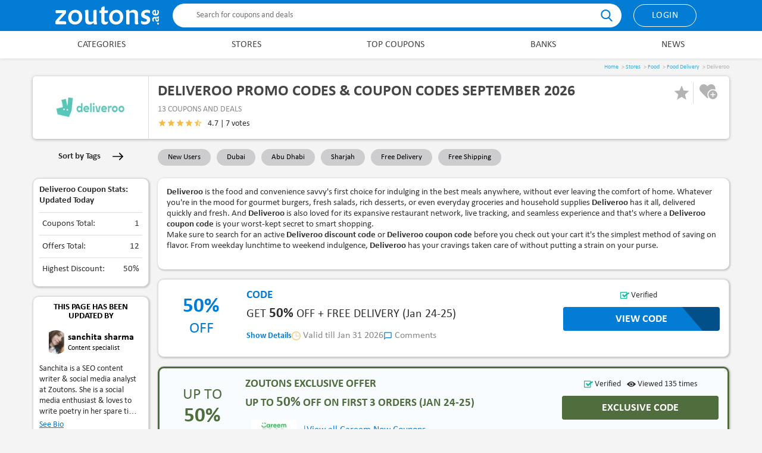

--- FILE ---
content_type: text/html; charset=UTF-8
request_url: https://zoutons.ae/deliveroo-discount-codes
body_size: 44443
content:
<!DOCTYPE html> <html lang="en"> <head> <meta charset="UTF-8"> <meta http-equiv="X-UA-Compatible" content="IE=edge"> <meta name="viewport" content="width=device-width, initial-scale=1"> <meta name="country" content="ae">  <meta name="keywords" content="Deliveroo Coupons, Deliveroo Offers, Deliveroo Cashback coupons, Deliveroo Coupon Codes, Deliveroo Deals, Deliveroo Vouchers, Deliveroo Discount Coupons, Deliveroo Promo Codes"/> <meta name="description" content="Deliveroo Coupon Codes 2025: Get up to 50% off on food, groceries, gifts, HOP, and more. Free delivery available for select outlets in the UAE!"/>  <meta name='ir-site-verification-token' value='457325489' /> <link rel="preconnect" href="https://cdn.zoutons.com" /> <link rel="preconnect" href="https://fonts.gstatic.com" as="stylesheet" crossorigin> <link rel="preconnect" href="https://www.google-analytics.com" />   <meta name="csrf-token" content="prAnAdaXa1jd9jfRF4JgO26bcaeBYT02XFd9OlAP">  <title>Deliveroo Voucher Codes: Up To 50% Off | January 2026</title>  <link rel="canonical" href="https://zoutons.ae/deliveroo-discount-codes"> <script> const device = "desktop"; const pageType = "STORE"; const pageName = "Deliveroo"; </script>     <script type="application/ld+json"> {
    "@context": "https://schema.org",
    "@type": "WebPage",
    "name": "Deliveroo Promo Codes & Coupon Codes September {{yyyy}}",
    "url": "https://zoutons.ae/deliveroo-coupons",
    "description": "Deliveroo Coupon Codes 2025: Get up to 50% off on food, groceries, gifts, HOP, and more. Free delivery available for select outlets in the UAE!",
    "inLanguage": "en-US",
    "potentialAction": {
        "@type": "SearchAction",
        "target": "https://zoutons.ae/deliveroo-coupons/search?query={search_term_string}",
        "query-input": "required name=search_term_string"
    },
    "breadcrumb": {
        "@context": "https://schema.org",
        "@type": "BreadcrumbList",
        "itemListElement": [
            {
                "@type": "ListItem",
                "position": 1,
                "name": "Zoutons",
                "item": "https://zoutons.ae/"
            },
            {
                "@type": "ListItem",
                "position": 2,
                "name": "Stores",
                "item": "https://zoutons.ae/stores"
            },
            {
                "@type": "ListItem",
                "position": 3,
                "name": "Food",
                "item": "https://zoutons.ae/category/food"
            },
            {
                "@type": "ListItem",
                "position": 4,
                "name": "Food Delivery",
                "item": "https://zoutons.ae/category/food-delivery"
            },
            {
                "@type": "ListItem",
                "position": 5,
                "name": "Deliveroo"
            }
        ]
    }
} </script>    <script type="application/ld+json"> {
    "@context": "https://schema.org",
    "@type": "Store",
    "name": "Deliveroo",
    "url": "https://zoutons.ae/deliveroo-discount-codes",
    "aggregateRating": {
        "@type": "AggregateRating",
        "ratingValue": 4,
        "reviewCount": 534,
        "bestRating": 5,
        "worstRating": 1
    }
} </script>    <script type="application/ld+json"> [
    {
        "@context": "http://schema.org",
        "@type": "SaleEvent",
        "name": "GET 50% OFF + FREE DELIVERY (Jan 24-25)",
        "url": "https://zoutons.ae/deliveroo-coupons",
        "startDate": "2026-01-24T13:42:32+05:30",
        "endDate": "2026-01-31T00:00:00+05:30",
        "image": "https://cdn.zoutons.com/images/originals/stores/Deliveroo_1555323774.jpg",
        "description": "Highest discount is AED 30Free delivery will be available for 14 daysMinimum spend of AED 50 is required to use the codeAvailable for new users only",
        "offers": {
            "@type": "Offer",
            "url": "https://go.urtrackinglink.com/aff_c?offer_id=1690&aff_id=6229",
            "availability": "https://schema.org/InStock",
            "validFrom": "2026-01-24T13:42:32+05:30"
        },
        "performer": {
            "@type": "PerformingGroup",
            "name": "Deliveroo"
        },
        "organizer": {
            "@type": "Organization",
            "name": "Deliveroo",
            "url": "https://zoutons.ae/deliveroo-coupons"
        },
        "eventStatus": "https://schema.org/EventScheduled",
        "location": {
            "@type": "Place",
            "name": "Deliveroo",
            "url": "https://zoutons.ae/deliveroo-coupons",
            "address": "Deliveroo"
        }
    },
    {
        "@context": "http://schema.org",
        "@type": "SaleEvent",
        "name": "UP TO 50% OFF ON HOP WITH CHOITHRAMS",
        "url": "https://zoutons.ae/deliveroo-coupons",
        "startDate": "2026-01-24T13:42:32+05:30",
        "endDate": "2026-01-31T00:00:00+05:30",
        "image": "https://cdn.zoutons.com/images/originals/stores/Deliveroo_1555323774.jpg",
        "description": "Claim the discount on clearance sale fruits &amp; medicinesShop Protein, Sainsbury&#39;s Selection, Mexican items, and moreMinimum spend of AED 50 is required",
        "offers": {
            "@type": "Offer",
            "url": "https://go.urtrackinglink.com/aff_c?offer_id=1690&aff_id=6229",
            "availability": "https://schema.org/InStock",
            "validFrom": "2026-01-24T13:42:32+05:30"
        },
        "performer": {
            "@type": "PerformingGroup",
            "name": "Deliveroo"
        },
        "organizer": {
            "@type": "Organization",
            "name": "Deliveroo",
            "url": "https://zoutons.ae/deliveroo-coupons"
        },
        "eventStatus": "https://schema.org/EventScheduled",
        "location": {
            "@type": "Place",
            "name": "Deliveroo",
            "url": "https://zoutons.ae/deliveroo-coupons",
            "address": "Deliveroo"
        }
    },
    {
        "@context": "http://schema.org",
        "@type": "SaleEvent",
        "name": "20% OFF AT DUNKIN'",
        "url": "https://zoutons.ae/deliveroo-coupons",
        "startDate": "2026-01-24T13:42:32+05:30",
        "endDate": "2026-01-31T00:00:00+05:30",
        "image": "https://cdn.zoutons.com/images/originals/stores/Deliveroo_1555323774.jpg",
        "description": "ItemsNutella Croissant, Nutella Frappe, and Nutella Hot ChocolateFree DeliveryAvailable",
        "offers": {
            "@type": "Offer",
            "url": "https://go.urtrackinglink.com/aff_c?offer_id=1690&aff_id=6229",
            "availability": "https://schema.org/InStock",
            "validFrom": "2026-01-24T13:42:32+05:30"
        },
        "performer": {
            "@type": "PerformingGroup",
            "name": "Deliveroo"
        },
        "organizer": {
            "@type": "Organization",
            "name": "Deliveroo",
            "url": "https://zoutons.ae/deliveroo-coupons"
        },
        "eventStatus": "https://schema.org/EventScheduled",
        "location": {
            "@type": "Place",
            "name": "Deliveroo",
            "url": "https://zoutons.ae/deliveroo-coupons",
            "address": "Deliveroo"
        }
    },
    {
        "@context": "http://schema.org",
        "@type": "SaleEvent",
        "name": "FREE PLUS FOR 90 DAYS",
        "url": "https://zoutons.ae/deliveroo-coupons",
        "startDate": "2026-01-24T13:42:32+05:30",
        "endDate": "2026-01-31T00:00:00+05:30",
        "image": "https://cdn.zoutons.com/images/originals/stores/Deliveroo_1555323774.jpg",
        "description": "Sign up today to claim the dealChoose from Gold/Silver plansFree delivery available on orders above AED 30",
        "offers": {
            "@type": "Offer",
            "url": "https://go.urtrackinglink.com/aff_c?offer_id=1690&aff_id=6229",
            "availability": "https://schema.org/InStock",
            "validFrom": "2026-01-24T13:42:32+05:30"
        },
        "performer": {
            "@type": "PerformingGroup",
            "name": "Deliveroo"
        },
        "organizer": {
            "@type": "Organization",
            "name": "Deliveroo",
            "url": "https://zoutons.ae/deliveroo-coupons"
        },
        "eventStatus": "https://schema.org/EventScheduled",
        "location": {
            "@type": "Place",
            "name": "Deliveroo",
            "url": "https://zoutons.ae/deliveroo-coupons",
            "address": "Deliveroo"
        }
    },
    {
        "@context": "http://schema.org",
        "@type": "SaleEvent",
        "name": "CLAIM 50% OFF + FREE DELIVERY @ WAITROSE",
        "url": "https://zoutons.ae/deliveroo-coupons",
        "startDate": "2026-01-24T13:42:32+05:30",
        "endDate": "2026-01-31T00:00:00+05:30",
        "image": "https://cdn.zoutons.com/images/originals/stores/Deliveroo_1555323774.jpg",
        "description": "Applicable on all&nbsp;orders above AED 50Discount capped at AED 30Free delivery is included",
        "offers": {
            "@type": "Offer",
            "url": "https://go.urtrackinglink.com/aff_c?offer_id=1690&aff_id=6229",
            "availability": "https://schema.org/InStock",
            "validFrom": "2026-01-24T13:42:32+05:30"
        },
        "performer": {
            "@type": "PerformingGroup",
            "name": "Deliveroo"
        },
        "organizer": {
            "@type": "Organization",
            "name": "Deliveroo",
            "url": "https://zoutons.ae/deliveroo-coupons"
        },
        "eventStatus": "https://schema.org/EventScheduled",
        "location": {
            "@type": "Place",
            "name": "Deliveroo",
            "url": "https://zoutons.ae/deliveroo-coupons",
            "address": "Deliveroo"
        }
    },
    {
        "@context": "http://schema.org",
        "@type": "SaleEvent",
        "name": "FREE DELIVERY @ STARBUCKS",
        "url": "https://zoutons.ae/deliveroo-coupons",
        "startDate": "2026-01-24T13:42:32+05:30",
        "endDate": "2026-01-31T00:00:00+05:30",
        "image": "https://cdn.zoutons.com/images/originals/stores/Deliveroo_1555323774.jpg",
        "description": "Applicable for all Abu Dhabi outletsMinimum spend of AED 50 is required",
        "offers": {
            "@type": "Offer",
            "url": "https://go.urtrackinglink.com/aff_c?offer_id=1690&aff_id=6229",
            "availability": "https://schema.org/InStock",
            "validFrom": "2026-01-24T13:42:32+05:30"
        },
        "performer": {
            "@type": "PerformingGroup",
            "name": "Deliveroo"
        },
        "organizer": {
            "@type": "Organization",
            "name": "Deliveroo",
            "url": "https://zoutons.ae/deliveroo-coupons"
        },
        "eventStatus": "https://schema.org/EventScheduled",
        "location": {
            "@type": "Place",
            "name": "Deliveroo",
            "url": "https://zoutons.ae/deliveroo-coupons",
            "address": "Deliveroo"
        }
    },
    {
        "@context": "http://schema.org",
        "@type": "SaleEvent",
        "name": "20% OFF ON EVERYTHING",
        "url": "https://zoutons.ae/deliveroo-coupons",
        "startDate": "2026-01-24T13:42:32+05:30",
        "endDate": "2026-01-31T00:00:00+05:30",
        "image": "https://cdn.zoutons.com/images/originals/stores/Deliveroo_1555323774.jpg",
        "description": "Discount capped at AED 30Available on&nbsp;orders above AED 30 at&nbsp;Sultan Al Arab Restaurant",
        "offers": {
            "@type": "Offer",
            "url": "https://go.urtrackinglink.com/aff_c?offer_id=1690&aff_id=6229",
            "availability": "https://schema.org/InStock",
            "validFrom": "2026-01-24T13:42:32+05:30"
        },
        "performer": {
            "@type": "PerformingGroup",
            "name": "Deliveroo"
        },
        "organizer": {
            "@type": "Organization",
            "name": "Deliveroo",
            "url": "https://zoutons.ae/deliveroo-coupons"
        },
        "eventStatus": "https://schema.org/EventScheduled",
        "location": {
            "@type": "Place",
            "name": "Deliveroo",
            "url": "https://zoutons.ae/deliveroo-coupons",
            "address": "Deliveroo"
        }
    },
    {
        "@context": "http://schema.org",
        "@type": "SaleEvent",
        "name": "FREE PLUS SILVER WITH AMAZON PRIME",
        "url": "https://zoutons.ae/deliveroo-coupons",
        "startDate": "2026-01-24T13:42:32+05:30",
        "endDate": "2026-01-31T00:00:00+05:30",
        "image": "https://cdn.zoutons.com/images/originals/stores/Deliveroo_1555323774.jpg",
        "description": "BenefitsExclusive special offers, rewards, and free delivery above AED 60Validity1 year",
        "offers": {
            "@type": "Offer",
            "url": "https://go.urtrackinglink.com/aff_c?offer_id=1690&aff_id=6229",
            "availability": "https://schema.org/InStock",
            "validFrom": "2026-01-24T13:42:32+05:30"
        },
        "performer": {
            "@type": "PerformingGroup",
            "name": "Deliveroo"
        },
        "organizer": {
            "@type": "Organization",
            "name": "Deliveroo",
            "url": "https://zoutons.ae/deliveroo-coupons"
        },
        "eventStatus": "https://schema.org/EventScheduled",
        "location": {
            "@type": "Place",
            "name": "Deliveroo",
            "url": "https://zoutons.ae/deliveroo-coupons",
            "address": "Deliveroo"
        }
    },
    {
        "@context": "http://schema.org",
        "@type": "SaleEvent",
        "name": "SAVE UP TO 40% ON JAPANESE TAKEAWAY",
        "url": "https://zoutons.ae/deliveroo-coupons",
        "startDate": "2026-01-24T13:42:32+05:30",
        "endDate": "2026-01-31T00:00:00+05:30",
        "image": "https://cdn.zoutons.com/images/originals/stores/Deliveroo_1555323774.jpg",
        "description": "Claim the discount when you order from Kanji by 3Fils, Sushi Zen, KATA - Contemporary Japanese, and more restaurantsDelivery charges vary for each outlet",
        "offers": {
            "@type": "Offer",
            "url": "https://go.urtrackinglink.com/aff_c?offer_id=1690&aff_id=6229",
            "availability": "https://schema.org/InStock",
            "validFrom": "2026-01-24T13:42:32+05:30"
        },
        "performer": {
            "@type": "PerformingGroup",
            "name": "Deliveroo"
        },
        "organizer": {
            "@type": "Organization",
            "name": "Deliveroo",
            "url": "https://zoutons.ae/deliveroo-coupons"
        },
        "eventStatus": "https://schema.org/EventScheduled",
        "location": {
            "@type": "Place",
            "name": "Deliveroo",
            "url": "https://zoutons.ae/deliveroo-coupons",
            "address": "Deliveroo"
        }
    },
    {
        "@context": "http://schema.org",
        "@type": "SaleEvent",
        "name": "UP TO 50% OFF ON GROCERIES",
        "url": "https://zoutons.ae/deliveroo-coupons",
        "startDate": "2026-01-24T13:42:32+05:30",
        "endDate": "2026-01-31T00:00:00+05:30",
        "image": "https://cdn.zoutons.com/images/originals/stores/Deliveroo_1555323774.jpg",
        "description": "Big brand stores: Choithrams, Marks and Spencers, Park n Shop, Waitrose, and Prime GourmetCOD available",
        "offers": {
            "@type": "Offer",
            "url": "https://go.urtrackinglink.com/aff_c?offer_id=1690&aff_id=6229",
            "availability": "https://schema.org/InStock",
            "validFrom": "2026-01-24T13:42:32+05:30"
        },
        "performer": {
            "@type": "PerformingGroup",
            "name": "Deliveroo"
        },
        "organizer": {
            "@type": "Organization",
            "name": "Deliveroo",
            "url": "https://zoutons.ae/deliveroo-coupons"
        },
        "eventStatus": "https://schema.org/EventScheduled",
        "location": {
            "@type": "Place",
            "name": "Deliveroo",
            "url": "https://zoutons.ae/deliveroo-coupons",
            "address": "Deliveroo"
        }
    },
    {
        "@context": "http://schema.org",
        "@type": "SaleEvent",
        "name": "UP TO 30% OFF @ JOE AND THE JUICE GALLERIA MALL",
        "url": "https://zoutons.ae/deliveroo-coupons",
        "startDate": "2026-01-24T13:42:32+05:30",
        "endDate": "2026-01-31T00:00:00+05:30",
        "image": "https://cdn.zoutons.com/images/originals/stores/Deliveroo_1555323774.jpg",
        "description": "Minimum spend of AED 30 is required to activate the dealOrder sandwich, berry juice, vegan bowl, or chicken bowl",
        "offers": {
            "@type": "Offer",
            "url": "https://go.urtrackinglink.com/aff_c?offer_id=1690&aff_id=6229",
            "availability": "https://schema.org/InStock",
            "validFrom": "2026-01-24T13:42:32+05:30"
        },
        "performer": {
            "@type": "PerformingGroup",
            "name": "Deliveroo"
        },
        "organizer": {
            "@type": "Organization",
            "name": "Deliveroo",
            "url": "https://zoutons.ae/deliveroo-coupons"
        },
        "eventStatus": "https://schema.org/EventScheduled",
        "location": {
            "@type": "Place",
            "name": "Deliveroo",
            "url": "https://zoutons.ae/deliveroo-coupons",
            "address": "Deliveroo"
        }
    },
    {
        "@context": "http://schema.org",
        "@type": "SaleEvent",
        "name": "BUY 1 GET 1 FREE IN ABU DHABI",
        "url": "https://zoutons.ae/deliveroo-coupons",
        "startDate": "2026-01-24T13:42:32+05:30",
        "endDate": "2026-01-31T00:00:00+05:30",
        "image": "https://cdn.zoutons.com/images/originals/stores/Deliveroo_1555323774.jpg",
        "description": "Available outlets:&nbsp;Capital Restaurant, VOX Eats, Costa Coffee, and WonderBeeDelivery fee charged separately",
        "offers": {
            "@type": "Offer",
            "url": "https://go.urtrackinglink.com/aff_c?offer_id=1690&aff_id=6229",
            "availability": "https://schema.org/InStock",
            "validFrom": "2026-01-24T13:42:32+05:30"
        },
        "performer": {
            "@type": "PerformingGroup",
            "name": "Deliveroo"
        },
        "organizer": {
            "@type": "Organization",
            "name": "Deliveroo",
            "url": "https://zoutons.ae/deliveroo-coupons"
        },
        "eventStatus": "https://schema.org/EventScheduled",
        "location": {
            "@type": "Place",
            "name": "Deliveroo",
            "url": "https://zoutons.ae/deliveroo-coupons",
            "address": "Deliveroo"
        }
    },
    {
        "@context": "http://schema.org",
        "@type": "SaleEvent",
        "name": "UP TO 45% OFF ON ITALIAN CUISINE",
        "url": "https://zoutons.ae/deliveroo-coupons",
        "startDate": "2026-01-24T13:42:32+05:30",
        "endDate": "2026-01-31T00:00:00+05:30",
        "image": "https://cdn.zoutons.com/images/originals/stores/Deliveroo_1555323774.jpg",
        "description": "Get the discount on&nbsp;pasta &amp; pizza takeaway from Saddle House, Pizzaro, Vapiano, and more",
        "offers": {
            "@type": "Offer",
            "url": "https://go.urtrackinglink.com/aff_c?offer_id=1690&aff_id=6229",
            "availability": "https://schema.org/InStock",
            "validFrom": "2026-01-24T13:42:32+05:30"
        },
        "performer": {
            "@type": "PerformingGroup",
            "name": "Deliveroo"
        },
        "organizer": {
            "@type": "Organization",
            "name": "Deliveroo",
            "url": "https://zoutons.ae/deliveroo-coupons"
        },
        "eventStatus": "https://schema.org/EventScheduled",
        "location": {
            "@type": "Place",
            "name": "Deliveroo",
            "url": "https://zoutons.ae/deliveroo-coupons",
            "address": "Deliveroo"
        }
    }
] </script>    <script type="application/ld+json"> {
    "@context": "https://schema.org",
    "@type": "Article",
    "mainEntityOfPage": {
        "@type": "WebPage",
        "@id": "https://zoutons.ae/deliveroo-discount-codes"
    },
    "headline": "Deliveroo Promo Codes & Coupon Codes September {{yyyy}}",
    "description": "Deliveroo Coupon Codes 2025: Get up to 50% off on food, groceries, gifts, HOP, and more. Free delivery available for select outlets in the UAE!",
    "image": "",
    "author": {
        "@type": "Person",
        "name": "Sanchita Sharma",
        "url": "https://zoutons.ae/author/sanchita-sharma"
    },
    "publisher": {
        "@type": "Organization",
        "name": "Zoutons",
        "logo": {
            "@type": "ImageObject",
            "url": "https://zoutons.ae/images/common/favicon.png"
        }
    },
    "datePublished": "2026-01-24T13:42:32+05:30",
    "dateModified": "2026-01-24T13:42:32+05:30"
} </script>    <script type="application/ld+json"> {
    "@context": "https://schema.org",
    "@type": "FAQPage",
    "mainEntity": [
        {
            "@type": "Question",
            "name": "My Deliveroo Code Is Not Working, What Should I Do?",
            "acceptedAnswer": {
                "@type": "Answer",
                "text": "•\tStep 1: Check that the Deliveroo promo code that you entered is correct\r\n•\tStep 2: Go through the terms and conditions of that chosen voucher code\r\n•\tStep 3: Check out the expiration date of the coupon that you are applying for and if it is expired use the up-to-date Deliveroo voucher.\r\n•\tStep 4: Make sure that your prioritized discount code is applied to the right category of order\r\n•\tStep 5: Also, note that if the chosen promo code has any minimum order value required for availing of it"
            }
        },
        {
            "@type": "Question",
            "name": "Is there any Deliveroo coupon code on Sushi Buzz?",
            "acceptedAnswer": {
                "@type": "Answer",
                "text": "Yes, Customers can get a 30% discount on the sushi buzz order. This opportunity is available for both new and existing customers. Users can apply the Deliveroo coupon code at the checkout to unlock extra perks."
            }
        },
        {
            "@type": "Question",
            "name": "Is there any Deliveroo voucher code 2023 on the Levantine food?",
            "acceptedAnswer": {
                "@type": "Answer",
                "text": "Yes, indeed. Customers can get a 25% discount on the lavantine food orders. This opportunity is available for both new and existing customers. Users can apply the Deliveroo Voucher Code at the checkout to get extra perks."
            }
        },
        {
            "@type": "Question",
            "name": "Is free delivery available on Deliveroo?",
            "acceptedAnswer": {
                "@type": "Answer",
                "text": "Deliveroo provides a subscription membership plan to the customers which is called Deliveroo Plus. However, users are required to pay a monthly fee. This helps the customers to get free delivery from participating restaurants."
            }
        },
        {
            "@type": "Question",
            "name": "Is there any Deliveroo promo code for existing customers on groceries?",
            "acceptedAnswer": {
                "@type": "Answer",
                "text": "Of course. Customers can get 50% off on the purchase of preferred groceries. This offer is available for both new and existing customers. Users can apply the Deliveroo promo code at the checkout to receive additional benefits."
            }
        }
    ]
} </script>     <meta property="og:site_name" content="Zoutons.ae" /> <meta property="og:title" content="Zoutons: Up To 90% Off Coupon Codes, Promo Codes, Discount & Vouchers UAE" /> <meta property="og:description" content="Find the top deals and promotions on top online UAE brands. Save up to 90% and get the best discounts, coupons, vouchers, & offers with Zoutons AE." />  <link rel="preload" href="https://cdn.zoutons.com/images/common/zoutons_ae_200x80.png" as="image" type="image/png" /> <link rel="preload" href="https://cdn.zoutons.com/fonts/Calibri.woff2" as="font" type="font/woff2" crossorigin> <link rel="preload" href="https://cdn.zoutons.com/fonts/Calibri_bold.woff2" as="font" type="font/woff2" crossorigin> <link rel="icon" type="image/png" href="/images/common/favicon.png" />   <meta name="partnerboostverifycode" content="32dc01246faccb7f5b3cad5016dd5033" /> <script async src="https://www.googletagmanager.com/gtag/js?id=G-6WCMMN2G9T"></script> <script> window.dataLayer = window.dataLayer || []; function gtag(){dataLayer.push(arguments);} gtag('js', new Date()); gtag('config', 'G-6WCMMN2G9T'); </script>   <style> .clip_btn { -webkit-clip-path: url("#clipPolygon"); -moz-clip-path: url("#clipPolygon"); -o-clip-path: url("#clipPolygon"); clip-path: url("#clipPolygon"); } </style>  <link rel="stylesheet" href="https://cdn.zoutons.com/scripts/1871/build/css/d_storeCoupons.min.css">  <link rel="preconnect" href="https://fonts.googleapis.com"> <link rel="preconnect" href="https://fonts.gstatic.com" crossorigin> <link href="https://fonts.googleapis.com/css2?family=Montserrat:wght@300;400;500;600;700;800&display=swap" rel="stylesheet"> <script src="https://cdnjs.cloudflare.com/ajax/libs/clipboard.js/2.0.11/clipboard.min.js"></script> <script src="https://cdn.jsdelivr.net/npm/canvas-confetti@1.3.2/dist/confetti.browser.min.js"></script>  <script> const app_env = "production"; var COUNTRY = ''; var popular_deals_flag = false;  var STORE_NAME = 'Deliveroo';  window.lazySizesConfig = window.lazySizesConfig || {}; window.lazySizesConfig.lazyClass = 'zoutons-lazyload'; window.lazySizesConfig.loadMode = 1; window.lazySizesConfig.loadHidden = false; </script>   <script> setTimeout(function(){ (function(c,l,a,r,i,t,y){ c[a]=c[a]||function(){(c[a].q=c[a].q||[]).push(arguments)}; t=l.createElement(r);t.async=1;t.src="https://www.clarity.ms/tag/"+i; y=l.getElementsByTagName(r)[0];y.parentNode.insertBefore(t,y); })(window, document, "clarity", "script", "bfsml4ukj2"); }, 4000); </script>     <script data-cfasync="false" type="text/javascript" defer> setTimeout(() => (function(w, d) { var s = d.createElement('script'); s.src = '//cdn.adpushup.com/40845/adpushup.js'; s.type = 'text/javascript'; s.async = true; (d.getElementsByTagName('head')[0] || d.getElementsByTagName('body')[0]).appendChild(s); })(window, document), 2000); </script>   <script src="https://cdn.zoutons.com/scripts/1871/build/js/d_storeCoupons.min.js" defer></script>   <script> setTimeout(function() { (function(w,d,s,l,i){ w[l]=w[l]||[]; w[l].push({'gtm.start': new Date().getTime(), event:'gtm.js'}); var f=d.getElementsByTagName(s)[0], j=d.createElement(s), dl=l!='dataLayer'?'&l='+l:''; j.async=true; j.src='https://www.googletagmanager.com/gtm.js?id='+i+dl; f.parentNode.insertBefore(j,f); })(window,document,'script','dataLayer','GTM-NPB93NRW'); }, 1000); </script>  </head> <body class="storeCoupons">  <noscript> <iframe src="https://www.googletagmanager.com/ns.html?id=GTM-NPB93NRW" height="0" width="0" style="display:none;visibility:hidden"></iframe> </noscript>   <header> <div class=" clearfix header_outer_common "> <div id="logo" class=""> <a href="/"> <svg class="uae" version="1.1" id="Layer_1" xmlns="http://www.w3.org/2000/svg" xmlns:xlink="http://www.w3.org/1999/xlink" x="0px" y="0px" viewBox="0 0 1352.8 237.4" style="enable-background:new 0 0 1352.8 237.4;" xml:space="preserve" fill="currentColor"> <g> <g> <g> <path class="st1" d="M14.6,232.7c-9.7,0-14.6-3.6-14.6-10.8v-22.3c1-3.1,2.4-6.2,4.2-9.4c1.8-3.2,4.3-6.9,7.5-11.2 c3.2-4.2,7.2-9.2,12.1-14.8c4.9-5.6,10.8-12.3,17.7-20l52.3-58.1l-79.2,3.1C6.4,87.7,2.3,81.7,2.3,71.2c0-7.2,1.7-14.7,5-22.7 h106.5c4.1,0,7.9-0.1,11.3-0.2c3.5-0.1,7.2-0.3,11.3-0.6c0.8,3.8,1.4,7.7,1.9,11.5c0.5,3.8,0.8,6.9,0.8,9.2 c0,6.7-0.5,12.1-1.5,16.3c-1,4.2-3.3,8.3-6.9,12.1L46.5,190c0,2.1,1.3,3.1,3.8,3.1h63.5c10.8,0,18.2,1.9,22.3,5.8 c4.1,3.8,6.2,9.1,6.2,15.8c0,5.6-1.9,12.3-5.8,20c-4.4-1-8.9-1.6-13.7-1.7c-4.7-0.1-10.1-0.2-16-0.2H14.6z"/> <path class="st1" d="M256.6,236.6c-11.5,0-22.8-1.9-33.7-5.8c-10.9-3.8-20.5-9.7-28.7-17.5c-8.2-7.8-14.8-17.5-19.8-29 c-5-11.5-7.5-25-7.5-40.4c0-14.9,2.5-28.5,7.5-40.8c5-12.3,11.8-22.8,20.4-31.3c8.6-8.6,18.7-15.3,30.2-20 c11.5-4.7,23.7-7.1,36.5-7.1c11.5,0,22.8,1.9,33.7,5.8c10.9,3.8,20.4,9.7,28.7,17.5c8.2,7.8,14.8,17.5,19.8,29 c5,11.5,7.5,25,7.5,40.4c0,15.1-2.5,28.8-7.5,41c-5,12.2-11.8,22.6-20.4,31.2c-8.6,8.6-18.7,15.3-30.2,20 S269.4,236.6,256.6,236.6z M259.6,200c6.2,0,12.2-1.1,18.1-3.3c5.9-2.2,11.1-5.7,15.6-10.6c4.5-4.9,8.1-11.1,10.8-18.7 c2.7-7.6,4-16.6,4-27.1c0-11-1.5-20.3-4.4-27.9c-3-7.6-6.8-13.7-11.5-18.3c-4.7-4.6-10.1-7.9-16-10c-5.9-2-11.8-3.1-17.7-3.1 c-6.2,0-12.2,1.2-18.1,3.5c-5.9,2.3-11.1,5.8-15.6,10.6c-4.5,4.7-8.1,10.9-10.8,18.5c-2.7,7.6-4,16.6-4,27.1 c0,11,1.5,20.3,4.4,27.9c2.9,7.6,6.8,13.7,11.5,18.3c4.7,4.6,10.1,8,16,10C247.8,199,253.7,200,259.6,200z"/> <path class="st1" d="M497.4,214.3c-5.9,4.6-11.2,8.4-15.8,11.3c-4.6,3-9,5.2-13.1,6.7c-4.1,1.5-8.1,2.6-12.1,3.3 c-4,0.6-8.3,1-12.9,1c-15.9,0-28.8-4.7-38.9-14c-10-9.4-15-24.4-15-45.2c0-4.4,0.1-10.1,0.2-17.1c0.1-7.1,0.2-14.4,0.2-21.9 c0-7.6,0.1-14.9,0.2-21.9c0.1-7.1,0.2-12.9,0.2-17.5c0-11.8-0.4-20.8-1.2-27.1c-0.8-6.3-2.8-12-6.2-17.1 c6.7-3.1,12.6-5.5,17.9-7.3c5.3-1.8,10.2-2.7,14.8-2.7c3.6,0,6.5,0.3,8.8,0.8c2.3,0.5,4.9,1.5,7.7,3.1v118.1 c0,11,2.4,19.6,7.3,25.6c4.9,6,12.8,9,23.8,9c5.6,0,11.3-0.7,17.1-2.1c5.8-1.4,11.1-3.1,16-5.2V56.9c1.3-4.6,3.8-7.8,7.5-9.6 c3.7-1.8,8.7-2.7,14.8-2.7c3.6,0,7.3,0.5,11.2,1.5c3.8,1,6.8,2.4,8.8,4.2v121.9c0,9.2,0.2,17,0.6,23.3c0.4,6.3,0.9,11.5,1.5,15.8 c0.6,4.2,1.4,7.7,2.3,10.4c0.9,2.7,2,5.1,3.3,7.1c-4.4,3.1-8.8,5.1-13.3,6.2c-4.5,1-8.8,1.5-12.9,1.5c-2.3,0-4.8-0.2-7.5-0.6 c-2.7-0.4-5.1-1.1-7.1-2.1c-1.3-2-2.4-4.7-3.5-8.1c-1-3.3-1.8-7.2-2.3-11.5H497.4z"/> <path class="st1" d="M687.8,201.6c0,4.6-0.8,9-2.5,13.1c-1.7,4.1-4.2,7.8-7.7,11.2c-3.5,3.3-7.8,6-12.9,7.9 c-5.1,1.9-11.3,2.9-18.5,2.9c-6.2,0-12.1-0.8-17.7-2.3c-5.6-1.5-10.6-4.2-14.8-7.9c-4.2-3.7-7.6-8.8-10.2-15.2 c-2.6-6.4-3.8-14.6-3.8-24.6V85.4h-23.1c-1-2.6-1.7-5.2-2.1-7.9s-0.6-5.3-0.6-7.9c0-4.1,0.6-7.5,1.9-10.2c1.3-2.7,2.9-5.2,5-7.5 h18.8V21.2c4.6-8.2,10-13.8,16.2-16.7C622,1.5,628.1,0,634.3,0c1.8,0,3.6,0.1,5.4,0.4c1.8,0.3,3.3,0.6,4.6,1.2L642,51.9h43.1 c1.5,5.4,2.3,10.5,2.3,15.4c0,4.4-0.7,7.9-2.1,10.6c-1.4,2.7-3,5.2-4.8,7.5H642v96.9c0,7.2,2,12.3,6,15.4c4,3.1,9.9,4.6,17.9,4.6 c3.6,0,7.4-0.4,11.5-1.3c4.1-0.9,7.6-2.2,10.4-4V201.6z"/> <path class="st1" d="M791.6,236.6c-11.5,0-22.8-1.9-33.7-5.8c-10.9-3.8-20.5-9.7-28.7-17.5c-8.2-7.8-14.8-17.5-19.8-29 c-5-11.5-7.5-25-7.5-40.4c0-14.9,2.5-28.5,7.5-40.8c5-12.3,11.8-22.8,20.4-31.3c8.6-8.6,18.7-15.3,30.2-20 c11.5-4.7,23.7-7.1,36.5-7.1c11.5,0,22.8,1.9,33.7,5.8c10.9,3.8,20.4,9.7,28.7,17.5c8.2,7.8,14.8,17.5,19.8,29 c5,11.5,7.5,25,7.5,40.4c0,15.1-2.5,28.8-7.5,41c-5,12.2-11.8,22.6-20.4,31.2c-8.6,8.6-18.7,15.3-30.2,20 C816.6,234.2,804.4,236.6,791.6,236.6z M794.7,200c6.2,0,12.2-1.1,18.1-3.3c5.9-2.2,11.1-5.7,15.6-10.6 c4.5-4.9,8.1-11.1,10.8-18.7c2.7-7.6,4-16.6,4-27.1c0-11-1.5-20.3-4.4-27.9c-3-7.6-6.8-13.7-11.5-18.3c-4.7-4.6-10.1-7.9-16-10 c-5.9-2-11.8-3.1-17.7-3.1c-6.2,0-12.2,1.2-18.1,3.5c-5.9,2.3-11.1,5.8-15.6,10.6c-4.5,4.7-8.1,10.9-10.8,18.5 c-2.7,7.6-4,16.6-4,27.1c0,11,1.5,20.3,4.4,27.9c2.9,7.6,6.8,13.7,11.5,18.3c4.7,4.6,10.1,8,16,10C782.9,199,788.8,200,794.7,200 z"/> <path class="st1" d="M1037,113.9c0-11-2.4-19.4-7.3-25.2c-4.9-5.8-13.2-8.7-25-8.7c-6.2,0-12.6,0.6-19.2,1.9 c-6.7,1.3-12.4,3-17.3,5v144.6c-2.8,1.5-5.8,2.8-8.8,3.7c-3.1,0.9-6.7,1.3-10.8,1.3c-7.2,0-12.8-1.1-16.7-3.3 c-4-2.2-6-6.7-6-13.7V108.5c0-8.2-0.1-15.1-0.2-20.6c-0.1-5.5-0.5-10.3-1-14.4c-0.5-4.1-1.2-7.6-2.1-10.4 c-0.9-2.8-2.1-5.6-3.7-8.5c6.9-3.6,12.7-6.2,17.3-7.7c4.6-1.5,9.1-2.3,13.5-2.3c2.6,0,5.1,0.2,7.7,0.6c2.6,0.4,4.6,1,6.2,1.7 c1.3,2.3,2,5.3,2.3,9c0.3,3.7,0.4,7.1,0.4,10.2h2.3c11.8-8.7,22.1-14.5,30.8-17.3c8.7-2.8,17.3-4.2,25.8-4.2 c15.9,0,29,4.7,39.2,14c10.3,9.4,15.4,24.4,15.4,45.2c0,4.4-0.1,10.1-0.2,17.1c-0.1,7.1-0.2,14.4-0.2,21.9 c0,7.6-0.1,14.9-0.2,22.1c-0.1,7.2-0.2,13.1-0.2,17.7c0,11.8,0.4,20.8,1.3,26.9c0.9,6.2,2.9,11.8,6,16.9 c-5.4,4.1-9.9,6.8-13.7,8.1c-3.7,1.3-7.5,1.9-11.3,1.9c-7.4,0-13.3-2.1-17.7-6.2c-4.4-4.1-6.5-11.5-6.5-22.3V113.9z"/> <path class="st1" d="M1122.8,186.6c4.4,3.8,10.2,7.1,17.5,9.6c7.3,2.6,16.2,3.8,26.7,3.8c10.8,0,18.3-1.7,22.5-5 c4.2-3.3,6.3-8.2,6.3-14.6c0-4.4-1.9-7.9-5.6-10.8c-3.7-2.8-8.4-5.4-14-7.9c-5.6-2.4-11.7-4.9-18.3-7.5 c-6.5-2.6-12.6-5.8-18.3-9.6c-5.6-3.8-10.3-8.7-14-14.4c-3.7-5.8-5.6-13-5.6-21.7c0-9,1.6-17.3,4.8-25c3.2-7.7,8-14.4,14.4-20.2 c6.4-5.8,14.2-10.3,23.5-13.7c9.2-3.3,20-5,32.3-5c8.2,0,15.6,0.8,22.3,2.3c6.7,1.5,11.8,3.6,15.4,6.2c1.3,2.8,2.2,6,2.9,9.4 c0.6,3.5,1,6.7,1,9.8c0,3.6-0.3,6.8-1,9.6c-0.6,2.8-1.5,5.3-2.5,7.3c-3.1-2-8.4-4-16-5.8c-7.6-1.8-15.5-2.7-23.7-2.7 c-10.8,0-18.5,1.8-23.1,5.4c-4.6,3.6-6.9,8.3-6.9,14.2c0,4.1,1.9,7.4,5.6,9.8c3.7,2.4,8.4,4.7,14,6.9c5.6,2.2,11.7,4.6,18.3,7.1 c6.5,2.6,12.6,6,18.3,10.4c5.6,4.4,10.3,9.8,14,16.3c3.7,6.5,5.6,14.9,5.6,25.2c0,8.5-1.7,16.3-5,23.7c-3.3,7.3-8.1,13.7-14.4,19 c-6.3,5.4-13.9,9.7-22.9,12.9c-9,3.2-19,4.8-30,4.8c-18,0-30.6-2.6-37.9-7.7s-11-11.4-11-18.8c0-3.3,0.4-7.2,1.3-11.7 C1120.4,193.8,1121.5,189.9,1122.8,186.6z"/> </g> <g> <path class="st1" d="M1340.2,213.3c3.8,0,6.9,1.1,9.2,3.1c2.3,2.1,3.4,5.3,3.4,9.4c0,3.6-1,6.4-3.1,8.5c-2.1,2-4.8,3.1-8,3.1 c-3.7,0-6.8-1-9.3-3.1c-2.4-2.1-3.7-5.2-3.7-9.4c0-3.6,1.1-6.4,3.2-8.5C1334.1,214.3,1336.8,213.3,1340.2,213.3z"/> <path class="st1" d="M1340,128.6c1.4,0.2,3.2,0.7,5.3,1.3c2.2,0.6,3.9,1.4,5.2,2.4c0.9,1.4,1.5,2.6,1.8,3.7 c0.3,1.1,0.4,2.3,0.4,3.8c0,2.6-0.5,5.1-1.4,7.6c-0.9,2.5-2.9,5.2-5.9,8.1c1.5,2.4,2.7,4.6,3.7,6.4c0.9,1.8,1.7,3.5,2.2,5.2 c0.5,1.6,0.9,3.2,1.1,4.8c0.2,1.6,0.3,3.2,0.3,5c0,6.8-2,12.2-5.9,16.4c-3.9,4.2-9,6.3-15.1,6.3c-4.7,0-8.7-1.1-12.1-3.2 c-3.4-2.2-6.2-5.2-8.5-9c-2.3-3.8-4.1-8.5-5.3-13.8c-1.3-5.4-2.2-11.2-2.8-17.5h-6.3c-4.3,0-7.6,1.4-9.9,4.1 c-2.3,2.7-3.4,7.1-3.4,13c0,4.1,0.6,7.9,1.7,11.4c1.1,3.5,2.4,6.4,3.9,8.7c-2,1.3-3.8,2.2-5.4,2.6c-1.6,0.5-3.1,0.7-4.4,0.7 c-1.6,0-3.1-0.2-4.5-0.7c-2.9-2.7-5.2-6.4-6.8-11.3c-1.6-4.8-2.4-10.3-2.4-16.4c0-4.1,0.6-8,1.7-11.7c1.1-3.7,2.9-7,5.3-9.9 c2.4-2.9,5.6-5.1,9.4-6.8c3.8-1.7,8.4-2.5,13.7-2.5c2.2,0,5.2,0.1,8.8,0.2c3.7,0.1,7.5,0.2,11.5,0.4c4,0.1,7.8,0.2,11.5,0.4 c3.7,0.1,6.7,0.2,9,0.2L1340,128.6z M1316.4,156c0.9,8.2,2.3,14.2,4.1,18.1c1.8,3.9,4.8,5.9,9,5.9c5.8,0,8.7-3.8,8.7-11.5 c0-2-0.2-4.1-0.5-6.5c-0.4-2.3-0.9-4.3-1.6-5.9H1316.4z"/> <path class="st1" d="M1342.1,49.3c7.1,5.7,10.7,15.1,10.7,28.2c0,6.2-1,11.8-3.1,16.9c-2,5.1-4.9,9.5-8.7,13.2 c-3.7,3.7-8.3,6.6-13.6,8.7c-5.3,2-11.2,3.1-17.8,3.1c-7,0-13.2-1-18.7-3.1c-5.5-2-10.1-4.9-13.9-8.5c-3.8-3.6-6.7-7.8-8.7-12.7 c-2-4.8-3-10.1-3-15.7c0-10.6,3.1-18.9,9.2-24.8c6.1-5.9,14.4-8.9,24.8-8.9c1.4,0,3.3,0.1,5.7,0.2c2.4,0.1,4.2,0.4,5.5,0.7 c0.5,0.6,0.8,1.5,1.1,2.8c0.3,1.3,0.5,3.1,0.7,5.6c0.2,2.4,0.3,5.5,0.4,9.3c0.1,3.7,0.2,8.4,0.2,14c0,3.7,0,7.7-0.1,11.8 c-0.1,4.1-0.1,7.6-0.3,10.2c7.6-0.6,13.2-3.4,16.8-8.3c3.6-5,5.4-11.1,5.4-18.5c0-5.6-0.7-10.4-2.2-14.3c-1.5-3.9-3.4-7-5.7-9.4 c2.2-0.9,4.8-1.4,7.9-1.4c1,0,2.3,0.1,3.7,0.3C1340,48.9,1341.2,49.1,1342.1,49.3z M1299.3,77.3c0-3.4,0-6-0.1-7.8 c-0.1-1.8-0.2-3.2-0.4-4.3c-0.5-0.1-1-0.2-1.6-0.2h-1.6c-5,0-8.7,1.6-11.1,4.7c-2.4,3.1-3.6,7.1-3.6,11.9c0,5.4,1.8,9.6,5.4,12.6 c3.6,3,7.9,4.8,12.9,5.2V77.3z"/> </g> </g> </g> </svg>  </a> </div>  <div class="head_middle"> <form id="global_search_form" method="get" action="/nc/search"> <input type="text" id="search_input" autocomplete="off" name="term" placeholder="Search for coupons and deals"> <button type="button" class="blue"> <svg class="search-icon-header" width="20" height="20"> <use xlink:href="#icon-search"></use> </svg> </button> </form> <div id="results_lists"> <ul id="search_results"> </ul> </div> </div>  <div class="head_right"> <span id="login_link_profile" class="btn btn-big hidden"> <span> <svg width="18" height="18" fill="#464646" xmlns="http://www.w3.org/2000/svg" viewBox="0 0 448 512"><path d="M224 256c70.7 0 128-57.31 128-128s-57.3-128-128-128C153.3 0 96 57.31 96 128S153.3 256 224 256zM274.7 304H173.3C77.61 304 0 381.6 0 477.3c0 19.14 15.52 34.67 34.66 34.67h378.7C432.5 512 448 496.5 448 477.3C448 381.6 370.4 304 274.7 304z"/></svg> </span> <span class="js-loggedin-username" style="margin-left: 5px; text-align:left; display: inline-block; overflow:hidden; vertical-align: bottom;text-overflow: ellipsis;width: 90%;"></span> <span class="down_arrow"> <svg width="15" height="15" fill="#247cd5" xmlns="http://www.w3.org/2000/svg" viewBox="0 0 320 512"><path d="M310.6 246.6l-127.1 128C176.4 380.9 168.2 384 160 384s-16.38-3.125-22.63-9.375l-127.1-128C.2244 237.5-2.516 223.7 2.438 211.8S19.07 192 32 192h255.1c12.94 0 24.62 7.781 29.58 19.75S319.8 237.5 310.6 246.6z"/></svg> </span> <div class="dropdown"> <ul> <li><a href="/nc/account">My Profile</a></li> <li><a href="/password/change">Change Password</a></li> <li> <a href="" onclick="event.preventDefault();this.nextElementSibling.submit();"> Logout </a> <form id="logout_form" action="/nc/logout" method="POST" style="display: none;"> <input type="hidden" name="_token" value="prAnAdaXa1jd9jfRF4JgO26bcaeBYT02XFd9OlAP"> </form> </li> </ul> </div> </span> <span id="js_logout_link" onclick="modalHandler.openLoginModal();" class="btn btn-big btn-primary hidden">Login</span>  </div> <input type="hidden" class="controller_name" value="storeCoupons">  <button type="button" class="light hidden" id="main_search_toggle"> <svg class="search-icon-header" width="18" height="18"> <use xlink:href="#icon-search-light"></use> </svg> </button>  </div> </header> <nav id="main_menu"> <div class="nav_bar"> <ul class="nav" id="header_nav">  <li  class="hassub" > <a href="/category">Categories</a>  <ul>  <li> <div class="log_text_block_cont"> <a href="/category/electronics"> <div class="brand-logo"> <img class="zoutons-lazyload" alt="Electronics" src="https://cdn.zoutons.com/images/common/zoutons_ae_200x200.png" data-src="https://cdn.zoutons.com/images/originals/coupon-category/Electronics10-1477030596.jpg?tr=w-180,h-180,c-force"> </div> <div class="brand-text"> <span class="band-name">Electronics</span> <span class="band-offers">337 Offers</span> </div> </a> </div> </li>  <li> <div class="log_text_block_cont"> <a href="/category/clothing-&amp;-accessories"> <div class="brand-logo"> <img class="zoutons-lazyload" alt="Clothing &amp; Accessories" src="https://cdn.zoutons.com/images/common/zoutons_ae_200x200.png" data-src="https://cdn.zoutons.com/images/originals/coupon-category/Clothing13-1477030596.jpg?tr=w-180,h-180,c-force"> </div> <div class="brand-text"> <span class="band-name">Clothing &amp; Accessories</span> <span class="band-offers">607 Offers</span> </div> </a> </div> </li>  <li> <div class="log_text_block_cont"> <a href="/category/food"> <div class="brand-logo"> <img class="zoutons-lazyload" alt="Food" src="https://cdn.zoutons.com/images/common/zoutons_ae_200x200.png" data-src="https://cdn.zoutons.com/images/originals/coupon-category/food_1487672536.jpg?tr=w-180,h-180,c-force"> </div> <div class="brand-text"> <span class="band-name">Food</span> <span class="band-offers">1084 Offers</span> </div> </a> </div> </li>  <li> <div class="log_text_block_cont"> <a href="/category/flight-bookings"> <div class="brand-logo"> <img class="zoutons-lazyload" alt="Flight Bookings" src="https://cdn.zoutons.com/images/common/zoutons_ae_200x200.png" data-src="https://cdn.zoutons.com/images/originals/coupon-category/Plane_1487590848.jpg?tr=w-180,h-180,c-force"> </div> <div class="brand-text"> <span class="band-name">Flight Bookings</span> <span class="band-offers">171 Offers</span> </div> </a> </div> </li>  <li> <div class="log_text_block_cont"> <a href="/category/online-gaming-and-betting"> <div class="brand-logo"> <img class="zoutons-lazyload" alt="Online Gaming and Betting" src="https://cdn.zoutons.com/images/common/zoutons_ae_200x200.png" data-src="https://cdn.zoutons.com/images/originals/coupon-category/Online_Gaming_and_Betting_1755675734.jpeg?tr=w-180,h-180,c-force"> </div> <div class="brand-text"> <span class="band-name">Online Gaming and Betting</span> <span class="band-offers">8 Offers</span> </div> </a> </div> </li>  <li> <div class="log_text_block_cont"> <a href="/category/footwear"> <div class="brand-logo"> <img class="zoutons-lazyload" alt="Footwear" src="https://cdn.zoutons.com/images/common/zoutons_ae_200x200.png" data-src="https://cdn.zoutons.com/images/originals/coupon-category/Footwear14-1477030596.jpg?tr=w-180,h-180,c-force"> </div> <div class="brand-text"> <span class="band-name">Footwear</span> <span class="band-offers">921 Offers</span> </div> </a> </div> </li>  <li> <div class="log_text_block_cont"> <a href="/category/mobile"> <div class="brand-logo"> <img class="zoutons-lazyload" alt="Mobile" src="https://cdn.zoutons.com/images/common/zoutons_ae_200x200.png" data-src="https://cdn.zoutons.com/images/originals/coupon-category/Mobile11-1477030596.jpg?tr=w-180,h-180,c-force"> </div> <div class="brand-text"> <span class="band-name">Mobile</span> <span class="band-offers">559 Offers</span> </div> </a> </div> </li>  <li> <div class="log_text_block_cont"> <a href="/category/home-appliances"> <div class="brand-logo"> <img class="zoutons-lazyload" alt="Home Appliances" src="https://cdn.zoutons.com/images/common/zoutons_ae_200x200.png" data-src="https://cdn.zoutons.com/images/originals/coupon-category/Home_Appliances16-1477030596.jpg?tr=w-180,h-180,c-force"> </div> <div class="brand-text"> <span class="band-name">Home Appliances</span> <span class="band-offers">628 Offers</span> </div> </a> </div> </li>  <li> <div class="log_text_block_cont"> <a href="/category/kitchen-appliances"> <div class="brand-logo"> <img class="zoutons-lazyload" alt="Kitchen Appliances" src="https://cdn.zoutons.com/images/common/zoutons_ae_200x200.png" data-src="https://cdn.zoutons.com/images/originals/coupon-category/kitchenappliacnes_1500967709.jpg?tr=w-180,h-180,c-force"> </div> <div class="brand-text"> <span class="band-name">Kitchen Appliances</span> <span class="band-offers">151 Offers</span> </div> </a> </div> </li>  </ul>  </li> <li  class="hassub" ><a href="/stores">Stores</a>  <ul>  <li> <div class="log_text_block_cont"> <a href="/noon-coupons"> <div class="brand-logo"> <img class="zoutons-lazyload" alt="Noon" src="https://cdn.zoutons.com/images/common/zoutons_ae_200x80.png" data-src="https://cdn.zoutons.com/images/originals/stores/Noon_1574058638.jpg?tr=w-200,h-80,c-force"> </div> <div class="brand-text"> <span class="band-name">Noon</span> <span class="band-offers">10 Offers</span> </div> </a> </div> </li>  <li> <div class="log_text_block_cont"> <a href="/temu-coupons"> <div class="brand-logo"> <img class="zoutons-lazyload" alt="Temu" src="https://cdn.zoutons.com/images/common/zoutons_ae_200x80.png" data-src="https://cdn.zoutons.com/images/originals/stores/Temu_1704374220.png?tr=w-200,h-80,c-force"> </div> <div class="brand-text"> <span class="band-name">Temu</span> <span class="band-offers">10 Offers</span> </div> </a> </div> </li>  <li> <div class="log_text_block_cont"> <a href="/namshi-coupons"> <div class="brand-logo"> <img class="zoutons-lazyload" alt="Namshi" src="https://cdn.zoutons.com/images/common/zoutons_ae_200x80.png" data-src="https://cdn.zoutons.com/images/originals/stores/namshi_1514971782.jpg?tr=w-200,h-80,c-force"> </div> <div class="brand-text"> <span class="band-name">Namshi</span> <span class="band-offers">10 Offers</span> </div> </a> </div> </li>  <li> <div class="log_text_block_cont"> <a href="/iherb-coupons"> <div class="brand-logo"> <img class="zoutons-lazyload" alt="iHerb" src="https://cdn.zoutons.com/images/common/zoutons_ae_200x80.png" data-src="https://cdn.zoutons.com/images/originals/stores/iHerb_1591095855.png?tr=w-200,h-80,c-force"> </div> <div class="brand-text"> <span class="band-name">iHerb</span> <span class="band-offers">10 Offers</span> </div> </a> </div> </li>  <li> <div class="log_text_block_cont"> <a href="/firstcry-coupons"> <div class="brand-logo"> <img class="zoutons-lazyload" alt="FIRSTCRY" src="https://cdn.zoutons.com/images/common/zoutons_ae_200x80.png" data-src="https://cdn.zoutons.com/images/originals/stores/FIRSTCRY_1600512447.png?tr=w-200,h-80,c-force"> </div> <div class="brand-text"> <span class="band-name">FIRSTCRY</span> <span class="band-offers">10 Offers</span> </div> </a> </div> </li>  <li> <div class="log_text_block_cont"> <a href="/farfetch-coupons"> <div class="brand-logo"> <img class="zoutons-lazyload" alt="Farfetch" src="https://cdn.zoutons.com/images/common/zoutons_ae_200x80.png" data-src="https://cdn.zoutons.com/images/originals/stores/Farfetch_1558699765.jpg?tr=w-200,h-80,c-force"> </div> <div class="brand-text"> <span class="band-name">Farfetch</span> <span class="band-offers">10 Offers</span> </div> </a> </div> </li>  <li> <div class="log_text_block_cont"> <a href="/noon-food-coupons"> <div class="brand-logo"> <img class="zoutons-lazyload" alt="Noon Food" src="https://cdn.zoutons.com/images/common/zoutons_ae_200x80.png" data-src="https://cdn.zoutons.com/images/originals/stores/Noon_Food_1629539567.png?tr=w-200,h-80,c-force"> </div> <div class="brand-text"> <span class="band-name">Noon Food</span> <span class="band-offers">11 Offers</span> </div> </a> </div> </li>  <li> <div class="log_text_block_cont"> <a href="/brands-for-less-coupons"> <div class="brand-logo"> <img class="zoutons-lazyload" alt="Brands For Less" src="https://cdn.zoutons.com/images/common/zoutons_ae_200x80.png" data-src="https://cdn.zoutons.com/images/originals/stores/Brands_For_Less_1592209557.png?tr=w-200,h-80,c-force"> </div> <div class="brand-text"> <span class="band-name">Brands For Less</span> <span class="band-offers">10 Offers</span> </div> </a> </div> </li>  <li> <div class="log_text_block_cont"> <a href="/emirates-coupons"> <div class="brand-logo"> <img class="zoutons-lazyload" alt="Emirates" src="https://cdn.zoutons.com/images/common/zoutons_ae_200x80.png" data-src="https://cdn.zoutons.com/images/originals/stores/emirates_1537187042.jpg?tr=w-200,h-80,c-force"> </div> <div class="brand-text"> <span class="band-name">Emirates</span> <span class="band-offers">10 Offers</span> </div> </a> </div> </li>  </ul>  </li>  <li><a href="/top-coupons?utm_source=zoutons&utm_medium=header">Top Coupons</a></li>   <li><a href="/banks">Banks</a></li>  <li><a href="/news">News</a></li> </ul> </div> </nav>   <div class="container"> <div class="page"> <?xml version="1.0" encoding="UTF-8"?><!DOCTYPE svg PUBLIC "-//W3C//DTD SVG 1.1//EN" "http://www.w3.org/Graphics/SVG/1.1/DTD/svg11.dtd"><svg xmlns="http://www.w3.org/2000/svg" xmlns:xlink="http://www.w3.org/1999/xlink" style="display:none"><defs><path d="M0 0h24v24H0V0z" id="a"/></defs><symbol id="icon-arrow-read" viewBox="121.584 163.5 268.832 185"><path d="M386.755 247.161l-80-80c-4.881-4.881-12.797-4.881-17.678 0-4.882 4.882-4.882 12.796 0 17.678l58.661 58.661H134.084c-6.903 0-12.5 5.597-12.5 12.5 0 6.902 5.597 12.5 12.5 12.5h213.654l-58.659 58.661c-4.882 4.882-4.882 12.796 0 17.678 2.44 2.44 5.64 3.661 8.839 3.661s6.398-1.221 8.839-3.661l79.998-80c4.882-4.882 4.882-12.796 0-17.678z"/></symbol><symbol id="icon-arrow-up" viewBox="0 0 24 24"><path d="M7.41 15.41L12 10.83l4.59 4.58L18 14l-6-6-6 6z"/><path d="M0 0h24v24H0z" fill="none"/></symbol><symbol id="icon-avatar" viewBox="0 0 250 250"><rect rx="0" ry="0" height="365.85" width="365.85" y="-218.23" x="-461.73" color="#000" transform="matrix(.68333 0 0 .68333 315.514 149.124)" fill="#95bbdf"/><g fill="#FFF"><path d="M125 131.98c31.624-.003 43.005-31.665 45.983-57.677 3.67-32.043-11.481-56.159-45.983-56.159-34.494 0-49.653 24.114-45.983 56.159C82 100.313 93.375 131.984 125 131.98z"/><path d="M210.548 207.38c-.346-10.093-1.529-20.232-3.29-30.168-2.134-12.037-4.85-29.683-15.359-37.526-6.077-4.535-13.947-6.023-20.905-8.758-3.386-1.33-6.42-2.652-9.267-4.156-9.609 10.538-22.139 16.05-36.732 16.05-14.588 0-27.116-5.512-36.726-16.05-2.847 1.505-5.88 2.826-9.267 4.156-6.957 2.735-14.827 4.223-20.904 8.758-10.51 7.845-13.225 25.49-15.359 37.526-1.762 9.936-2.945 20.075-3.29 30.168-.267 7.818 3.593 8.914 10.133 11.274 8.19 2.953 16.645 5.146 25.157 6.943 16.44 3.472 33.384 6.14 50.257 6.26 16.873-.12 33.818-2.788 50.257-6.26 8.512-1.796 16.968-3.989 25.157-6.943 6.543-2.36 10.402-3.455 10.135-11.274z"/></g></symbol><symbol id="icon-box" viewBox="0 50 500 450"><path d="M132.276 499V290.442h-23.359V176.84h81.615l-3.178-7.054a48.244 48.244 0 0 1-4.277-19.946c0-26.489 21.191-48.039 47.238-48.039 16.912 0 53.381 22.245 73.624 44.909l3.776 4.228 3.724-4.275C331.509 123.618 368.203 101 385.518 101c26.047 0 47.238 21.55 47.238 48.039 0 7.27-1.557 14.25-4.628 20.747l-3.373 7.137h82.161v113.599h-23.281V499H132.276zm228.64-22.719h99.922v-185.76h-99.922v185.76zm-83.441 0h60.723V199.559h-60.723v276.722zm-122.559 0h99.922v-185.76h-99.922v185.76zm206-207.601h123.281v-69.039H360.916v69.039zm-229.281 0h123.281v-69.039H131.635v69.039zm253.883-144.961c-7.389 0-22.788 8.199-38.317 20.403-14.464 11.366-21.191 19.722-23.914 23.691l-5.37 7.828h72.288l.584-.143c11.154-2.724 19.249-13.479 19.249-25.576 0-14.693-10.771-26.203-24.52-26.203zm-155.203 0c-6.152 0-12.074 2.546-16.674 7.17-4.971 4.997-7.801 11.928-7.764 19.018 0 12.094 8.095 22.867 19.246 25.591l.585.143h72.313l-5.532-7.874c-2.232-3.178-9.063-11.847-24.237-23.679-15.625-12.183-30.871-20.369-37.937-20.369z" fill="#fff"/></symbol><symbol id="icon-cart" viewBox="-50 140 520 520"><path d="M165.685 638.886c-27.586 0-50.029-22.442-50.029-50.028s22.443-50.029 50.029-50.029c27.586 0 50.029 22.443 50.029 50.029s-22.443 50.028-50.029 50.028zm0-64.917c-8.208 0-14.887 6.679-14.887 14.888s6.678 14.887 14.887 14.887 14.887-6.678 14.887-14.887-6.678-14.888-14.887-14.888zM323.63 638.886c-27.586 0-50.029-22.442-50.029-50.028s22.443-50.029 50.029-50.029 50.028 22.443 50.028 50.029-22.442 50.028-50.028 50.028zm0-64.917c-8.209 0-14.888 6.679-14.888 14.888s6.679 14.887 14.888 14.887 14.887-6.678 14.887-14.887-6.678-14.888-14.887-14.888zM154.567 336.897c-9.688 0-17.571-7.882-17.571-17.571s7.882-17.571 17.571-17.571h180.149c9.688 0 17.571 7.882 17.571 17.571s-7.883 17.571-17.571 17.571H154.567zM164.374 402.178c-9.688 0-17.571-7.883-17.571-17.571s7.882-17.571 17.571-17.571h160.538c9.688 0 17.57 7.882 17.57 17.571s-7.882 17.571-17.57 17.571H164.374z" fill="#fff"/><path d="M99.196 528.5c-14.234 0-26.649-10.118-29.522-24.059L9.372 211.723l-52.794-22.917a17.447 17.447 0 0 1-9.347-9.667 17.459 17.459 0 0 1 .227-13.448 17.565 17.565 0 0 1 16.121-10.577c2.414 0 4.767.49 6.994 1.458l55.176 23.949a30.182 30.182 0 0 1 17.52 21.566l7.086 34.398h387.5a30.02 30.02 0 0 1 23.364 11.1 30.02 30.02 0 0 1 6.157 25.122l-35.163 170.675c-2.871 13.94-15.286 24.06-29.521 24.06H97.934l5.339 25.916h297.09c9.688 0 17.57 7.883 17.57 17.571s-7.882 17.57-17.57 17.57H99.196zm299.419-96.198l33.102-160.673-374.123-.001 33.1 160.674h307.921z" fill="#fff"/></symbol><symbol id="icon-chat-bubble" viewBox="0 0 24 24"><path d="M0 0h24v24H0V0z" fill="none"/><path d="M20 2H4c-1.1 0-2 .9-2 2v18l4-4h14c1.1 0 2-.9 2-2V4c0-1.1-.9-2-2-2zm0 14H6l-2 2V4h16v12z"/></symbol><symbol id="icon-check-mark" viewBox="0 0 498.138 498.138"><path d="M493.65 109.76c-9.859-18.405-32.775-25.333-51.179-15.472-22.059 11.816-42.897 23.982-62.82 36.717l.003-51.276c0-11.313-9.146-20.494-20.493-20.494H20.457C9.164 59.235 0 68.417 0 79.729v338.7c0 11.291 9.163 20.474 20.457 20.474h338.686c11.348 0 20.496-9.183 20.496-20.474l.009-195.875c30.092-22.165 62.312-42.213 98.529-61.615 18.405-9.86 25.332-32.773 15.473-51.179zM338.702 397.917H40.968V100.219h297.734v58.715c-40.715 29.649-78.022 62.759-114.834 101.677a4248.862 4248.862 0 0 1-13.129-17.47c-9.354-12.491-19.958-26.648-32.375-42.632-12.81-16.487-36.561-19.468-53.05-6.659-16.488 12.811-19.47 36.562-6.659 53.051 12.007 15.455 21.949 28.728 31.563 41.565 13.841 18.482 26.915 35.938 42.45 54.771a37.806 37.806 0 0 0 57.705.735c29.482-33.939 58.199-62.952 88.329-88.826v142.771z" fill="#15b9a0"/></symbol><symbol id="icon-chevron-left" viewBox="0 0 24 24"><path d="M15.41 7.41L14 6l-6 6 6 6 1.41-1.41L10.83 12z"/><path d="M0 0h24v24H0z" fill="none"/></symbol><symbol id="icon-chevron-right" viewBox="0 0 24 24"><path d="M10 6L8.59 7.41 13.17 12l-4.58 4.59L10 18l6-6z"/><path d="M0 0h24v24H0z" fill="none"/></symbol><symbol id="icon-computer" viewBox="0 140.593 612 510.814"><path d="M578.766 141.487v-.895H32.934v.895C15.272 142.701 2.095 156.753 0 173.808v358.726c0 6.898 1.795 12.712 4.791 17.949 6.893 12.137 17.068 18.269 31.14 18.269h197.012v49.695h-37.425c-9.281 0-16.467 7.218-16.467 16.48s7.186 16.479 16.467 16.479h220.666c9.281 0 16.768-7.218 16.768-16.479 0-9.263-7.486-16.48-16.768-16.48h-37.425v-49.695H575.77c14.078 0 24.343-6.132 31.14-18.269 3.085-5.493 5.091-11.37 5.091-17.949V173.809c-2.096-17.056-16.168-31.108-33.235-32.322zm0 35.324v355.724c0 2.108-.895 3.002-2.996 3.002H35.93c-2.095 0-2.996-.894-2.996-3.002V173.809h545.831v3.002z"/></symbol><symbol id="icon-cross" viewBox="0 0 24 24"><path d="M19 6.41L17.59 5 12 10.59 6.41 5 5 6.41 10.59 12 5 17.59 6.41 19 12 13.41 17.59 19 19 17.59 13.41 12z"/><path d="M0 0h24v24H0z" fill="none"/></symbol><symbol id="icon-dissatisfied-face" viewBox="0 0 24 24"><path d="M11.99 2C6.47 2 2 6.47 2 12s4.47 10 9.99 10S22 17.53 22 12 17.52 2 11.99 2zM12 20c-4.42 0-8-3.58-8-8s3.58-8 8-8 8 3.58 8 8-3.58 8-8 8zm4.18-12.24l-1.06 1.06-1.06-1.06L13 8.82l1.06 1.06L13 10.94 14.06 12l1.06-1.06L16.18 12l1.06-1.06-1.06-1.06 1.06-1.06zM7.82 12l1.06-1.06L9.94 12 11 10.94 9.94 9.88 11 8.82 9.94 7.76 8.88 8.82 7.82 7.76 6.76 8.82l1.06 1.06-1.06 1.06zM12 14c-2.33 0-4.31 1.46-5.11 3.5h10.22c-.8-2.04-2.78-3.5-5.11-3.5z"/><path d="M0 0h24v24H0z" fill="none"/></symbol><symbol id="icon-expand-less" viewBox="0 0 24 24"><path d="M12 8l-6 6 1.41 1.41L12 10.83l4.59 4.58L18 14z"/><path d="M0 0h24v24H0z" fill="none"/></symbol><symbol id="icon-expand-more" viewBox="0 0 24 24"><path d="M16.59 8.59L12 13.17 7.41 8.59 6 10l6 6 6-6z"/><path d="M0 0h24v24H0z" fill="none"/></symbol><symbol id="icon-expiry" viewBox="0 0 97.16 97.16"><g fill="#fad088"><path d="M48.58 0C21.793 0 0 21.793 0 48.58s21.793 48.58 48.58 48.58 48.58-21.793 48.58-48.58S75.367 0 48.58 0zm0 86.823c-21.087 0-38.244-17.155-38.244-38.243S27.493 10.337 48.58 10.337 86.824 27.492 86.824 48.58 69.667 86.823 48.58 86.823z"/><path d="M73.898 47.08H52.066V20.83a4 4 0 0 0-8 0v30.25a4 4 0 0 0 4 4h25.832a4 4 0 0 0 0-8z"/></g></symbol><symbol id="icon-eye" viewBox="0 105.259 519.579 309.061"><path d="M513.095 245.101S372.412 105.259 259.804 105.259 6.512 245.101 6.512 245.101c-8.645 8.109-8.721 21.42 0 29.375 0 0 140.684 139.843 253.292 139.843s253.291-139.843 253.291-139.843c8.568-8.108 8.721-21.342 0-29.375zm-252.22 127.295c-61.889 0-112.149-50.185-112.149-112.148s50.184-112.149 112.149-112.149 112.148 50.26 112.148 112.149-50.26 112.148-112.148 112.148z"/><path d="M259.574 187.726c-39.321 0-71.222 32.053-71.222 71.451 0 39.397 31.901 71.451 71.222 71.451 39.32 0 71.222-32.054 71.222-71.451 0-39.397-31.9-71.451-71.222-71.451zm26.852 71.681c-12.162 0-22.107-9.946-22.107-22.262s9.945-22.261 22.107-22.261c12.163 0 22.108 9.945 22.108 22.261s-9.792 22.262-22.108 22.262z"/></symbol><symbol id="icon-facebook-logo" viewBox="0 0 96.124 96.123"><path d="M72.089.02L59.624 0C45.62 0 36.57 9.285 36.57 23.656v10.907H24.037a1.96 1.96 0 0 0-1.96 1.961v15.803a1.96 1.96 0 0 0 1.96 1.96H36.57v39.876a1.96 1.96 0 0 0 1.96 1.96h16.352a1.96 1.96 0 0 0 1.96-1.96V54.287h14.654a1.96 1.96 0 0 0 1.96-1.96l.006-15.803a1.963 1.963 0 0 0-1.961-1.961H56.842v-9.246c0-4.444 1.059-6.7 6.848-6.7l8.397-.003a1.96 1.96 0 0 0 1.959-1.96V1.98A1.96 1.96 0 0 0 72.089.02z" fill="#FFF"/></symbol><symbol id="icon-google-plus" viewBox="0 0 315 315"><g fill="#FFF"><path d="M307.5 136.892h-19.791V117.1c0-4.143-3.357-7.5-7.5-7.5h-26.717a7.499 7.499 0 0 0-7.5 7.5v19.792h-19.791a7.499 7.499 0 0 0-7.5 7.5v26.717c0 4.143 3.357 7.5 7.5 7.5h19.791v19.792a7.5 7.5 0 0 0 7.5 7.5h26.717a7.5 7.5 0 0 0 7.5-7.5v-19.792H307.5c4.143 0 7.5-3.357 7.5-7.5v-26.717c0-4.143-3.357-7.5-7.5-7.5zM101.906 104.16c9.088 0 17.823 2.45 25.274 7.087l8.513 5.825a7.5 7.5 0 0 0 9.514-.861l24.828-24.596a7.5 7.5 0 0 0-1.037-11.514l-14.43-9.896a7.523 7.523 0 0 0-.922-.539l-13.979-6.902a7.33 7.33 0 0 0-.566-.252 102.259 102.259 0 0 0-37.708-7.165c-26.757 0-51.996 10.27-71.068 28.915C10.958 103.196.188 128.943.002 156.761c-.187 27.824 10.239 53.72 29.355 72.916 18.968 19.049 45.879 29.975 73.834 29.975 27.658 0 53.608-10.739 71.195-29.463 13.931-14.831 22.48-34.641 24.727-57.288.021-.215.034-.43.036-.645l.26-20.345a7.348 7.348 0 0 0-.09-1.257l-1.09-6.953a7.5 7.5 0 0 0-7.409-6.339h-86.672a7.5 7.5 0 0 0-7.5 7.5v29.982a7.5 7.5 0 0 0 7.5 7.5h44.186c-2.025 4.439-5.216 9.12-9.251 13.482-8.801 9.518-21.926 14.977-36.01 14.977-14.383 0-28.157-5.636-37.79-15.462-20.052-20.448-19.822-56.077.489-76.245 9.562-9.491 22.733-14.936 36.134-14.936z"/></g></symbol><symbol id="icon-google" viewBox="0 0 512 512"><path d="M113.47 309.408L95.648 375.94l-65.139 1.378C11.042 341.211 0 299.9 0 256c0-42.451 10.324-82.483 28.624-117.732h.014L86.63 148.9l25.404 57.644c-5.317 15.501-8.215 32.141-8.215 49.456.002 18.792 3.406 36.797 9.651 53.408z" fill="#fbbb00"/><path d="M507.527 208.176C510.467 223.662 512 239.655 512 256c0 18.328-1.927 36.206-5.598 53.451-12.462 58.683-45.025 109.925-90.134 146.187l-.014-.014-73.044-3.727-10.338-64.535c29.932-17.554 53.324-45.025 65.646-77.911h-136.89V208.176h245.899z" fill="#518ef8"/><path d="M416.253 455.624l.014.014C372.396 490.901 316.666 512 256 512c-97.491 0-182.252-54.491-225.491-134.681l82.961-67.91c21.619 57.698 77.278 98.771 142.53 98.771 28.047 0 54.323-7.582 76.87-20.818l83.383 68.262z" fill="#28b446"/><path d="M419.404 58.936l-82.933 67.896C313.136 112.246 285.552 103.82 256 103.82c-66.729 0-123.429 42.957-143.965 102.724l-83.397-68.276h-.014C71.23 56.123 157.06 0 256 0c62.115 0 119.068 22.126 163.404 58.936z" fill="#f14336"/></symbol><symbol id="icon-heart" viewBox="0 0 51.997 51.997"><path d="M51.911 16.242c-.759-8.354-6.672-14.415-14.072-14.415-4.93 0-9.444 2.653-11.984 6.905-2.517-4.307-6.846-6.906-11.697-6.906C6.759 1.826.845 7.887.087 16.241c-.06.369-.306 2.311.442 5.478 1.078 4.568 3.568 8.723 7.199 12.013l18.115 16.439 18.426-16.438c3.631-3.291 6.121-7.445 7.199-12.014.748-3.166.502-5.108.443-5.477zm-2.39 5.019c-.984 4.172-3.265 7.973-6.59 10.985L25.855 47.481 9.072 32.25c-3.331-3.018-5.611-6.818-6.596-10.99-.708-2.997-.417-4.69-.416-4.701l.015-.101c.65-7.319 5.731-12.632 12.083-12.632 4.687 0 8.813 2.88 10.771 7.515l.921 2.183.921-2.183c1.927-4.564 6.271-7.514 11.069-7.514 6.351 0 11.433 5.313 12.096 12.727.002.016.293 1.71-.415 4.707z"/></symbol><symbol id="icon-instagram" viewBox="0 0 172 172"><g fill="none" stroke-miterlimit="10" font-family="none" font-weight="none" font-size="none" text-anchor="none" style="mix-blend-mode:normal"><path d="M0 172V0h172v172z"/><path d="M85.14 86.86v-1.72h1.72v1.72z" fill="#ccc"/><path d="M52.254 3.509c-26.885 0-48.745 21.86-48.745 48.745v67.492c0 26.885 21.86 48.745 48.745 48.745h67.492c26.885 0 48.745-21.86 48.745-48.745V52.254c0-26.885-21.86-48.745-48.745-48.745zm78.741 29.997c4.125 0 7.5 3.374 7.5 7.499 0 4.124-3.375 7.499-7.5 7.499-4.124 0-7.499-3.375-7.499-7.5 0-4.124 3.375-7.498 7.5-7.498zM86 44.754c22.76 0 41.246 18.486 41.246 41.246S108.76 127.246 86 127.246 44.754 108.76 44.754 86 63.24 44.754 86 44.754zm0 7.5c-18.598 0-33.746 15.148-33.746 33.746 0 18.598 15.148 33.746 33.746 33.746 18.598 0 33.746-15.148 33.746-33.746 0-18.598-15.148-33.746-33.746-33.746z" fill="#fff"/></g></symbol><symbol id="icon-like" viewBox="0 0 478.2 478.2"><path d="M457.575 325.1c9.8-12.5 14.5-25.9 13.9-39.7-.6-15.2-7.4-27.1-13-34.4 6.5-16.2 9-41.7-12.7-61.5-15.9-14.5-42.9-21-80.3-19.2-26.3 1.2-48.3 6.1-49.2 6.3h-.1c-5 .9-10.3 2-15.7 3.2-.4-6.4.7-22.3 12.5-58.1 14-42.6 13.2-75.2-2.6-97-16.6-22.9-43.1-24.7-50.9-24.7-7.5 0-14.4 3.1-19.3 8.8-11.1 12.9-9.8 36.7-8.4 47.7-13.2 35.4-50.2 122.2-81.5 146.3-.6.4-1.1.9-1.6 1.4-9.2 9.7-15.4 20.2-19.6 29.4-5.9-3.2-12.6-5-19.8-5h-61c-23 0-41.6 18.7-41.6 41.6v162.5c0 23 18.7 41.6 41.6 41.6h61c8.9 0 17.2-2.8 24-7.6l23.5 2.8c3.6.5 67.6 8.6 133.3 7.3 11.9.9 23.1 1.4 33.5 1.4 17.9 0 33.5-1.4 46.5-4.2 30.6-6.5 51.5-19.5 62.1-38.6 8.1-14.6 8.1-29.1 6.8-38.3 19.9-18 23.4-37.9 22.7-51.9-.4-8.1-2.2-15-4.1-20.1zm-409.3 122.2c-8.1 0-14.6-6.6-14.6-14.6V270.1c0-8.1 6.6-14.6 14.6-14.6h61c8.1 0 14.6 6.6 14.6 14.6v162.5c0 8.1-6.6 14.6-14.6 14.6h-61v.1zm383.7-133.9c-4.2 4.4-5 11.1-1.8 16.3 0 .1 4.1 7.1 4.6 16.7.7 13.1-5.6 24.7-18.8 34.6-4.7 3.6-6.6 9.8-4.6 15.4 0 .1 4.3 13.3-2.7 25.8-6.7 12-21.6 20.6-44.2 25.4-18.1 3.9-42.7 4.6-72.9 2.2h-1.4c-64.3 1.4-129.3-7-130-7.1h-.1l-10.1-1.2c.6-2.8.9-5.8.9-8.8V270.1c0-4.3-.7-8.5-1.9-12.4 1.8-6.7 6.8-21.6 18.6-34.3 44.9-35.6 88.8-155.7 90.7-160.9.8-2.1 1-4.4.6-6.7-1.7-11.2-1.1-24.9 1.3-29 5.3.1 19.6 1.6 28.2 13.5 10.2 14.1 9.8 39.3-1.2 72.7-16.8 50.9-18.2 77.7-4.9 89.5 6.6 5.9 15.4 6.2 21.8 3.9 6.1-1.4 11.9-2.6 17.4-3.5.4-.1.9-.2 1.3-.3 30.7-6.7 85.7-10.8 104.8 6.6 16.2 14.8 4.7 34.4 3.4 36.5-3.7 5.6-2.6 12.9 2.4 17.4.1.1 10.6 10 11.1 23.3.4 8.9-3.8 18-12.5 27z"/></symbol><symbol id="icon-linkedin-logo" viewBox="0 0 430.117 430.117"><path d="M430.117 261.543V420.56h-92.188V272.193c0-37.271-13.334-62.707-46.703-62.707-25.473 0-40.632 17.142-47.301 33.724-2.432 5.928-3.058 14.179-3.058 22.477V420.56h-92.219s1.242-251.285 0-277.32h92.21v39.309c-.187.294-.43.611-.606.896h.606v-.896c12.251-18.869 34.13-45.824 83.102-45.824 60.673-.001 106.157 39.636 106.157 124.818zM52.183 9.558C20.635 9.558 0 30.251 0 57.463c0 26.619 20.038 47.94 50.959 47.94h.616c32.159 0 52.159-21.317 52.159-47.94-.606-27.212-20-47.905-51.551-47.905zM5.477 420.56h92.184V143.24H5.477v277.32z" fill="#FFF"/></symbol><symbol id="icon-mobile" viewBox="96 0 320 512"><path d="M384 0H128c-17.688 0-32 14.328-32 32v448c0 17.688 14.313 32 32 32h256c17.688 0 32-14.313 32-32V32c0-17.672-14.312-32-32-32zM200 32h112c4.438 0 8 3.578 8 8s-3.563 8-8 8H200c-4.438 0-8-3.578-8-8s3.563-8 8-8zm56 464c-13.25 0-24-10.75-24-24s10.75-24 24-24 24 10.75 24 24-10.75 24-24 24zm128-64H128V80h256v352z"/></symbol><symbol id="icon-reply" viewBox="0 0 24 24"><path d="M10 9V5l-7 7 7 7v-4.1c5 0 8.5 1.6 11 5.1-1-5-4-10-11-11z"/><path d="M0 0h24v24H0z" fill="none"/></symbol><symbol id="icon-satisfied-face" viewBox="0 0 24 24"><path d="M11.99 2C6.47 2 2 6.47 2 12s4.47 10 9.99 10S22 17.53 22 12 17.52 2 11.99 2zM12 20c-4.42 0-8-3.58-8-8s3.58-8 8-8 8 3.58 8 8-3.58 8-8 8zm1-10.06L14.06 11l1.06-1.06L16.18 11l1.06-1.06-2.12-2.12zm-4.12 0L9.94 11 11 9.94 8.88 7.82 6.76 9.94 7.82 11zM12 17.5c2.33 0 4.31-1.46 5.11-3.5H6.89c.8 2.04 2.78 3.5 5.11 3.5z"/><path d="M0 0h24v24H0z" fill="none"/></symbol><symbol id="icon-search-light" viewBox="0 0 56.966 56.966"><path d="M55.146 51.887L41.588 37.786A22.926 22.926 0 0 0 46.984 23c0-12.682-10.318-23-23-23s-23 10.318-23 23 10.318 23 23 23c4.761 0 9.298-1.436 13.177-4.162l13.661 14.208c.571.593 1.339.92 2.162.92.779 0 1.518-.297 2.079-.837a3.004 3.004 0 0 0 .083-4.242zM23.984 6c9.374 0 17 7.626 17 17s-7.626 17-17 17-17-7.626-17-17 7.626-17 17-17z" fill="#FFF"/></symbol><symbol id="icon-search" viewBox="0 0 56.966 56.966"><path d="M55.146 51.887L41.588 37.786A22.926 22.926 0 0 0 46.984 23c0-12.682-10.318-23-23-23s-23 10.318-23 23 10.318 23 23 23c4.761 0 9.298-1.436 13.177-4.162l13.661 14.208c.571.593 1.339.92 2.162.92.779 0 1.518-.297 2.079-.837a3.004 3.004 0 0 0 .083-4.242zM23.984 6c9.374 0 17 7.626 17 17s-7.626 17-17 17-17-7.626-17-17 7.626-17 17-17z" fill="#037cd5"/></symbol><symbol id="icon-send" viewBox="0 0 24 24"><path d="M2.01 21L23 12 2.01 3 2 10l15 2-15 2z"/><path d="M0 0h24v24H0z" fill="none"/></symbol><symbol id="icon-share" viewBox="0 0 57.884 57.884"><path d="M45.975 37.031a10.386 10.386 0 0 0-7.69 3.4l-16.566-7.968c.396-1.103.622-2.282.622-3.521 0-1.237-.227-2.418-.622-3.521l16.566-7.966a10.396 10.396 0 0 0 7.69 3.402c5.759 0 10.429-4.669 10.429-10.428C56.404 4.669 51.734 0 45.975 0c-5.76 0-10.429 4.669-10.429 10.429 0 .552.056 1.09.139 1.619L18.05 20.527a10.368 10.368 0 0 0-6.141-2.012c-5.759 0-10.428 4.668-10.428 10.425 0 5.762 4.669 10.43 10.428 10.43 2.299 0 4.417-.752 6.14-2.014l17.634 8.481a10.535 10.535 0 0 0-.139 1.619c0 5.76 4.67 10.428 10.43 10.428 5.759 0 10.428-4.668 10.428-10.428 0-5.759-4.668-10.425-10.427-10.425z"/></symbol><symbol id="icon-star-border" viewBox="0 0 24 24"><path d="M22 9.24l-7.19-.62L12 2 9.19 8.63 2 9.24l5.46 4.73L5.82 21 12 17.27 18.18 21l-1.63-7.03L22 9.24zM12 15.4l-3.76 2.27 1-4.28-3.32-2.88 4.38-.38L12 6.1l1.71 4.04 4.38.38-3.32 2.88 1 4.28L12 15.4z"/><path d="M0 0h24v24H0z" fill="none"/></symbol><symbol id="icon-star-full" viewBox="0 0 24 24"><path d="M0 0h24v24H0z" fill="none"/><path d="M12 17.27L18.18 21l-1.64-7.03L22 9.24l-7.19-.61L12 2 9.19 8.63 2 9.24l5.46 4.73L5.82 21z"/><path d="M0 0h24v24H0z" fill="none"/></symbol><symbol id="icon-star-half" viewBox="0 0 24 24"><clipPath id="b"><use overflow="visible" xlink:href="#a"/></clipPath><path clip-path="url(#b)" d="M22 9.24l-7.19-.62L12 2 9.19 8.63 2 9.24l5.46 4.73L5.82 21 12 17.27 18.18 21l-1.63-7.03L22 9.24zM12 15.4V6.1l1.71 4.04 4.38.38-3.32 2.88 1 4.28L12 15.4z"/></symbol><symbol id="icon-targeting" viewBox="0 0 470 470"><path d="M469.19 46.536a7.497 7.497 0 0 0-7.832-4.021l-40.045 6.173 6.173-40.045a7.5 7.5 0 0 0-12.716-6.446l-46.484 46.484a7.498 7.498 0 0 0-2.108 4.161l-7.358 47.733-26.609 26.609c-36.654-34.03-84.102-52.694-134.454-52.694-52.864 0-102.536 20.559-139.866 57.889C20.559 169.71 0 219.382 0 272.246s20.559 102.535 57.889 139.866C95.22 449.442 144.892 470 197.755 470s102.536-20.559 139.866-57.889c37.33-37.331 57.889-87.003 57.889-139.866 0-42.051-12.996-82.189-37.583-116.076a7.498 7.498 0 0 0-10.475-1.666 7.5 7.5 0 0 0-1.666 10.475c22.717 31.31 34.724 68.402 34.724 107.268C380.51 373.017 298.526 455 197.755 455S15 373.017 15 272.246 96.984 89.491 197.755 89.491c46.345 0 90.026 17.105 123.84 48.308l-34.284 34.284c-24.653-22.076-56.23-34.173-89.557-34.173-74.074 0-134.337 60.264-134.337 134.337s60.263 134.337 134.337 134.337S332.09 346.32 332.09 272.247c0-24.723-6.76-48.882-19.548-69.866a7.501 7.501 0 0 0-12.809 7.807c11.354 18.632 17.356 40.092 17.356 62.06 0 65.803-53.534 119.337-119.336 119.337-65.803 0-119.337-53.534-119.337-119.337s53.534-119.337 119.337-119.337c29.327 0 57.131 10.538 78.937 29.793l-34.365 34.365c-12.575-10.193-28.141-15.74-44.572-15.74-39.104 0-70.918 31.814-70.918 70.919s31.814 70.918 70.918 70.918c39.105 0 70.918-31.813 70.918-70.918a71.094 71.094 0 0 0-2.995-20.468 7.497 7.497 0 0 0-9.341-5.024 7.498 7.498 0 0 0-5.024 9.341 56.1 56.1 0 0 1 2.36 16.151c0 30.833-25.085 55.918-55.918 55.918s-55.918-25.085-55.918-55.918c0-30.834 25.085-55.919 55.918-55.919 12.416 0 24.2 4.021 33.886 11.426l-39.19 39.19a7.5 7.5 0 0 0 10.606 10.607l134.539-134.539 31.828-31.828 47.733-7.359a7.498 7.498 0 0 0 4.161-2.108L467.8 55.234a7.503 7.503 0 0 0 1.39-8.698zm-88.563 11.017l28.542-28.541-3.866 25.079-28.542 28.542 3.866-25.08zm31.82 31.821l-25.078 3.866 28.542-28.542 25.077-3.866-28.541 28.542z" fill="#15b9a0"/></symbol><symbol id="icon-telegram" viewBox="0 0 172 172"><g fill="none" stroke-miterlimit="10" font-family="none" font-weight="none" font-size="none" text-anchor="none" style="mix-blend-mode:normal"><path d="M0 172V0h172v172z"/><path d="M85.14 86.86v-1.72h1.72v1.72z" fill="#ccc"/><path d="M164.533 17.186c-2.787-2.363-7.163-2.7-11.688-.884h-.008c-4.759 1.91-134.717 57.652-140.007 59.93-.962.334-9.366 3.47-8.5 10.454.772 6.298 7.527 8.906 8.351 9.207l33.04 11.313c2.192 7.296 10.272 34.217 12.06 39.968 1.114 3.585 2.93 8.296 6.114 9.265 2.794 1.078 5.573.093 7.371-1.319l20.2-18.735 32.608 25.43.777.465c2.214.98 4.335 1.47 6.36 1.47 1.564 0 3.065-.293 4.5-.88 4.885-2.006 6.839-6.661 7.043-7.189L167.111 29.08c1.486-6.762-.58-10.202-2.578-11.893zm-89.674 94.545l-11.146 29.721L52.568 104.3l85.45-63.158z" fill="#fff"/></g></symbol><symbol id="icon-twitter-logo" viewBox="0 0 512 512"><path d="M389.2 48h70.6L305.6 224.2 487 464H345L233.7 318.6 106.5 464H35.8l164.9-188.5L26.8 48h145.6l100.5 132.9L389.2 48zm-24.8 373.8h39.1L151.1 88h-42l255.3 333.8z"/></symbol><symbol id="icon-unlock" viewBox="-50 140 520 520"><path d="M206.999 417.673c-28.016 0-50.81 22.793-50.81 50.81 0 13.895 5.775 27.33 15.857 36.891v45.875c0 19.273 15.68 34.953 34.953 34.953s34.953-15.68 34.953-34.953v-45.875c10.078-9.555 15.857-22.993 15.857-36.891 0-28.017-22.793-50.81-50.81-50.81zm17.98 69.885c-4.851 4.571-7.633 10.96-7.633 17.53v46.161c0 5.705-4.64 10.345-10.345 10.345s-10.345-4.64-10.345-10.345v-46.161c0-6.57-2.782-12.96-7.63-17.527-5.304-5.003-8.226-11.778-8.226-19.078 0-14.447 11.755-26.202 26.202-26.202s26.202 11.755 26.202 26.202c-.002 7.3-2.925 14.075-8.225 19.075z"/><path d="M58.021 658c-23.11 0-41.912-18.801-41.912-41.911V387.788c0-23.11 18.801-41.912 41.912-41.912h31.908v-92.804C89.929 188.518 142.446 136 207 136s117.07 52.518 117.07 117.072v44.268c0 9.542-7.763 17.304-17.305 17.304-9.541 0-17.304-7.762-17.304-17.304v-44.268c0-45.471-36.992-82.464-82.462-82.464-45.47 0-82.462 36.993-82.462 82.464v92.804h231.44c23.11 0 41.911 18.801 41.911 41.912v228.301c0 23.11-18.801 41.911-41.911 41.911H58.021zm0-277.516c-4.027 0-7.304 3.276-7.304 7.304v228.301c0 4.027 3.276 7.304 7.304 7.304h297.957c4.027 0 7.304-3.276 7.304-7.304V387.788c0-4.027-3.276-7.304-7.304-7.304H58.021z"/></symbol><symbol id="icon-user" viewBox="60.979 90 490.039 612"><path d="M306.001 415.988c90.563-.005 123.147-90.682 131.679-165.167C448.188 159.06 404.799 90 306.001 90c-98.782 0-142.195 69.055-131.679 160.82 8.54 74.484 41.114 165.175 131.679 165.168z"/><path d="M550.981 631.908c-.99-28.904-4.378-57.939-9.422-86.394-6.11-34.469-13.889-85.002-43.982-107.465-17.404-12.987-39.941-17.249-59.865-25.081-9.697-3.81-18.384-7.594-26.537-11.9-27.518 30.176-63.399 45.962-105.186 45.964-41.774 0-77.652-15.786-105.167-45.964-8.153 4.308-16.84 8.093-26.537 11.9-19.924 7.832-42.461 12.092-59.863 25.081-30.096 22.463-37.873 72.996-43.983 107.465-5.045 28.454-8.433 57.489-9.422 86.394-.766 22.387 10.288 25.524 29.017 32.284 23.453 8.458 47.666 14.736 72.041 19.884 47.077 9.94 95.603 17.582 143.921 17.924 48.318-.343 96.844-7.983 143.921-17.924 24.375-5.146 48.59-11.424 72.041-19.884 18.736-6.757 29.789-9.895 29.023-32.284z"/></symbol></svg> <div class="breadcrumbs">  <a href="/" title="Home">Home</a>   &gt; <a href="/stores" title="Stores">Stores</a>    &gt; <a href="/category/food" title="Food">Food</a>    &gt; <a href="/category/food-delivery" title="Food Delivery">Food Delivery</a>    &gt; Deliveroo    </div> <div class="store_head"> <div class="upper_head"> <div class="store_top_img"> <img alt="Deliveroo coupons" class="zoutons-lazyload center-block" src="https://cdn.zoutons.com/images/common/zoutons_ae_200x80.png" data-src="https://cdn.zoutons.com/images/originals/stores/Deliveroo_1555323774.jpg?tr=w-200,h-80,c-force" height="80" width="200"> </div> <div class="head_info_right"> <div style="position: absolute; right: 10px; top: 10px; display: flex; flex-wrap:nowrap"> <div class="tooltip " style="padding: 0 4px;" id="rating-store"> <span class="store-rating-star"> <svg class="icon-star-full" width="30px" height="30px"><use xmlns:xlink="http://www.w3.org/1999/xlink" xlink:href="#icon-star-full"></use></svg> </span> <span class="tooltiptext">Rate this</span> </div> <div class="followButton"> <input type="hidden" class="couponId" value="227">  <a class="followBtn tooltip "> <span> <svg xmlns="http://www.w3.org/2000/svg" viewBox="0 0 576 512" width="30px" height="30px"> <path d="M256 368C256 403.7 266.6 436.9 284.9 464.6L279.4 470.3C266.4 483.2 245.5 483.2 233.5 470.3L39.71 270.5C-16.22 212.5-13.23 116.6 49.7 62.68C103.6 15.73 186.5 24.72 236.5 75.67L256.4 96.64L275.4 75.67C325.4 24.72 407.3 15.73 463.2 62.68C506.1 100.1 520.7 157.6 507 208.7C484.3 198 458.8 192 432 192C334.8 192 256 270.8 256 368zM288 368C288 288.5 352.5 224 432 224C511.5 224 576 288.5 576 368C576 447.5 511.5 512 432 512C352.5 512 288 447.5 288 368zM448 303.1C448 295.2 440.8 287.1 432 287.1C423.2 287.1 416 295.2 416 303.1V351.1H368C359.2 351.1 352 359.2 352 367.1C352 376.8 359.2 383.1 368 383.1H416V431.1C416 440.8 423.2 447.1 432 447.1C440.8 447.1 448 440.8 448 431.1V383.1H496C504.8 383.1 512 376.8 512 367.1C512 359.2 504.8 351.1 496 351.1H448V303.1z"/> </svg> </span> <span class="tooltiptext">Follow</span> </a>  </div> </div> <h1>Deliveroo Promo Codes &amp; Coupon Codes September 2026</h1> <div class="store-subinfo"> <span class="head_deal_count"> 13 coupons and Deals </span>  <div id="store-rating-data" style="margin: 4px 0px;">  <div class="rating rating-star store-rating-star" data-digit="false" data-rating="4.7" id="data-rating"> </div> <div class="review-rating-text" > <span id="avg-rating"> 4.7 </span> | <span id="count-rating"> 7 </span> votes </div> </div> </div> </div> </div> </div>  <div class="sort_by_tags"> <div> <span>Sort by Tags</span> <svg class="icon-arrow-read dir-change" width="18" height="15" style="vertical-align: middle;margin-inline-start: 16px;"> <use xlink:href='#icon-arrow-read'> </svg> </div> <ul class="head_sub_ul custom_category_filter horizontal-scroll">  <li> <input type="checkbox" name="name5" id="new-users" value="new-users"> <label class="inline-block" title="New Users" for="new-users" > New Users </label> </li>  <li> <input type="checkbox" name="name5" id="dubai" value="dubai"> <label class="inline-block" title="Dubai" for="dubai" > Dubai </label> </li>  <li> <input type="checkbox" name="name5" id="abu-dhabi" value="abu-dhabi"> <label class="inline-block" title="Abu Dhabi" for="abu-dhabi" > Abu Dhabi </label> </li>  <li> <input type="checkbox" name="name5" id="sharjah" value="sharjah"> <label class="inline-block" title="Sharjah" for="sharjah" > Sharjah </label> </li>  <li> <input type="checkbox" name="name5" id="free-delivery" value="free-delivery"> <label class="inline-block" title="Free Delivery" for="free-delivery" > Free Delivery </label> </li>  <li> <input type="checkbox" name="name5" id="free-shipping" value="free-shipping"> <label class="inline-block" title="Free Shipping" for="free-shipping" > Free Shipping </label> </li>  </ul> </div>  <div class="content"> <div id="noOfferMsg" style="display: none;"> <br> <br> <p style="font-weight: 600;font-size: 23px;">No Coupons found for the required search criteria</p> <br> <br> </div> <section>  <ul id="ul-store-coupons">     <div class="about_store short-description"> <p dir="ltr"><strong>Deliveroo</strong> is the food and convenience savvy&#39;s first choice for indulging in the best meals anywhere, without ever leaving the comfort of home. Whatever you&#39;re in the mood for gourmet burgers, fresh salads, rich desserts, or even everyday groceries and household supplies <strong>Deliveroo</strong> has it all, delivered quickly and fresh. And <strong>Deliveroo&nbsp;</strong>is also loved for its expansive restaurant network, live tracking, and seamless experience and that&#39;s where a <strong>Deliveroo coupon code</strong> is your worst-kept secret to smart shopping.<br>Make sure to search for an active <strong>Deliveroo discount code</strong> or <strong>Deliveroo coupon code</strong> before you check out your cart it&#39;s the simplest method of saving on flavor. From weekday lunchtime to weekend indulgence, <strong>Deliveroo</strong> has your cravings taken care of without putting a strain on your purse.</p> </div>                 <li> <div style="position: relative;" class="offers_snippets  all   code  deliveroo   abu-dhabi dubai fast-food food food-delivery free-delivery new-users services sharjah       " data-coupon-id="67580" >  <div class="snippet left" >  <span class="value"><strong class='bold'>50%</strong> OFF</span> </div> <div class="snippet right"> <div class="top-container"> <div class="value type-text">  <div>Code</div>  </div> <div class="meta_snip snip1">  <span class="meta a"> <svg class="icon-check-mark" width="15" height="15"> <use xlink:href='#icon-check-mark'> </svg> Verified </span>   </div> </div> <div class="middle-container"> <div data-href="/deliveroo-discount-codes?cnid=67580#67580" coupon-no="0" onClick="ccf(event, this)" data-code="WELCOMEUAE" data-aff="https://go.urtrackinglink.com/aff_c?offer_id=1690&amp;aff_id=6229" style="cursor: pointer;" rel="nofollow sponsored" > <p>GET <strong class='bold'>50%</strong> OFF + FREE DELIVERY (Jan 24-25)</p> </div>  <div data-href="/deliveroo-discount-codes?cnid=67580#67580" class="coupon-btn" coupon-no="0" onClick="if (this.dataset.href) ccf(event, this)" data-code="WELCOMEUAE" data-aff="https://go.urtrackinglink.com/aff_c?offer_id=1690&amp;aff_id=6229" style=cursor: pointer; rel="nofollow sponsored" >   <span class="blur">WELCOMEUAE</span> <div class="no_hover reveal_code clip_btn">  View Code  </div>   </div> </div> <div class="bottom-container show-more-offer-class">  <span class="show_more code_color_text">Show Details</span>  <span class="meta b"> <svg class="icon-expiry" width="15" height="15"><use xlink:href='#icon-expiry'></svg> Valid till Jan 31 2026 </span> <span class="meta b" id="show-comment-container" style="cursor: pointer;"> <svg class="icon-chat-bubble" width="15" height="15"> <use xmlns:xlink="http://www.w3.org/1999/xlink" xlink:href="#icon-chat-bubble"></use> </svg> Comments </span> </div> <span class="dec_area">  <ul><li><span style="color: rgb(97, 189, 109);">Highest discount</span> is AED 30</li><li>Free delivery will be available for 14 days</li><li><span style="color: rgb(209, 72, 65);">Minimum spend</span> of AED 50 is required to use the code</li><li>Available for new users only</li></ul>  <div class="offers-inner-2">  <div class="success-rate">  <span class="user_info">  </span> </div> <div class="meta_snip right infoRate"> </div>  </div> </span> </div> <div class="comment-container"> <ul class="comment-list" id="comment-list"> </ul> <div class="text-center" id="loader" style="padding: 30px 0px 15px 0px;display: none;text-align:center;"> <span class="loader"></span> </div> <div class="viewMore" style="display: none;">Load Comments</div> <form class="comment-form" action="" method="post" name="comment-form"> <input class="person" type="text" name="commentor" value="" placeholder="Name" required="" pattern="^[A-Za-z]{2,}((\s[A-Za-z.]+)+)?[\s]*$" title="Enter Valid Name" maxlength="30"> <div class="comment-input-box"> <input class="comment-msg" name="comment" rows="2" placeholder="Comment" required="" title="Enter a Comment" maxlength="700"></input> <button class="submit" type="submit" name="submit"> <svg class="icon-send" width="25" height="25"> <use xlink:href='#icon-send'> </svg> </button> </div> <p class="message"></p> </form> </div> <div class="clearfix"></div> <br>  </div>  </li>      <li> <div class="offers_snippets all  suggested-coupon  careem-now   bank-offers dubai fast-food food food-delivery free-delivery jordan ksa services       " data-coupon-id="59453" > <div class="snippet left">  <span class="value">UP TO <strong class='bold'>50%</strong> OFF</span> </div> <div class="snippet right"> <div class="top-container"> <p> ZOUTONS EXCLUSIVE OFFER </p> <div class="meta_snip snip1"> <span class="meta a"> <svg class="icon-check-mark" width="15" height="15"> <use xlink:href='#icon-check-mark'> </svg> Verified </span>  <span class="meta info"> <svg class="icon-expiry eye" width="15" height="15"> <use xlink:href='#icon-eye'> </svg> Viewed 135 times </span>  </div> </div> <div class="middle-container"> <div data-href="deliveroo-discount-codes?cnid=59453#59453" coupon-no="1" onClick="ccf(event, this)" data-code="Mc4BW" data-aff="https://www.careem.com/en-AE/food" style="cursor: pointer;" rel="nofollow sponsored"> <p>UP TO <strong class='bold'>50%</strong> OFF ON FIRST 3 ORDERS (Jan 24-25)</p> </div> <div data-href="deliveroo-discount-codes?cnid=59453#59453" class="coupon-btn" coupon-no="1" onClick="ccf(event, this)" data-code="Mc4BW" data-aff="https://www.careem.com/en-AE/food" style="cursor: pointer;" rel="nofollow sponsored"> <div class="before no_hover no_reveal_code ">Exclusive Code</div> <div class="after no_hover no_reveal_code ">Exclusive Code</div> </div> </div> <div class="bottom-container"> <a href="/careem-now-coupons" style="color:#414D59"> <img class="zoutons-lazyload" src="https://cdn.zoutons.com/images/common/zoutons_ae_200x80.png" data-src="https://cdn.zoutons.com/images/originals/stores/Careem_Now_1716898630.png?tr=w-96,h-38,c-force" alt="Careem Now" width="100" height="30" style="width:100%; object-fit: scale-down; margin:0 auto;" > </a> <span> | </span> <div class="view-all"> <a href="/careem-now-coupons"> View all <span> Careem Now</span> Coupons </a> </div> </div> </div> <div class="clearfix"></div> <br> </div> </li>             <li> <div style="position: relative;" class="offers_snippets  all  blank_code flip   deal  deliveroo   abu-dhabi baby-products beauty-and-health dubai food-delivery medicines-pharmacy school-supplies sharjah       " data-coupon-id="65477" >  <div class="snippet left" >  <span class="value">UP TO <strong class='bold'>50%</strong> OFF</span> </div> <div class="snippet right"> <div class="top-container"> <div class="value type-text">  <div>Deal</div>  </div> <div class="meta_snip snip1">  <span class="meta a"> <svg class="icon-check-mark" width="15" height="15"> <use xlink:href='#icon-check-mark'> </svg> Verified </span>   </div> </div> <div class="middle-container"> <div data-href="/deliveroo-discount-codes?cnid=65477#65477" coupon-no="1" onClick="ccf(event, this)" data-code="" data-aff="https://go.urtrackinglink.com/aff_c?offer_id=1690&amp;aff_id=6229" style="cursor: pointer;" rel="nofollow sponsored" > <p>UP TO <strong class='bold'>50%</strong> OFF ON HOP WITH CHOITHRAMS</p> </div>  <div data-href="/deliveroo-discount-codes?cnid=65477#65477" class="coupon-btn" coupon-no="1" onClick="if (this.dataset.href) ccf(event, this)" data-code="" data-aff="https://go.urtrackinglink.com/aff_c?offer_id=1690&amp;aff_id=6229" style=cursor: pointer; rel="nofollow sponsored" >  <div class="before no_hover no_reveal_code ">Deal</div> <div class="after no_hover no_reveal_code ">Deal</div>  </div> </div> <div class="bottom-container show-more-offer-class">  <span class="show_more deal_color_text">Show Details</span>  <span class="meta b"> <svg class="icon-expiry" width="15" height="15"><use xlink:href='#icon-expiry'></svg> Valid till Jan 31 2026 </span> <span class="meta b" id="show-comment-container" style="cursor: pointer;"> <svg class="icon-chat-bubble" width="15" height="15"> <use xmlns:xlink="http://www.w3.org/1999/xlink" xlink:href="#icon-chat-bubble"></use> </svg> Comments </span> </div> <span class="dec_area">  <ul><li>Claim the discount on clearance sale fruits &amp; medicines</li><li>Shop Protein, Sainsbury&#39;s Selection, Mexican items, and more</li><li>Minimum spend of AED 50 is required</li></ul>  <div class="offers-inner-2">  <div class="success-rate">  <span class="user_info">  </span> </div> <div class="meta_snip right infoRate"> </div>  </div> </span> </div> <div class="comment-container"> <ul class="comment-list" id="comment-list"> </ul> <div class="text-center" id="loader" style="padding: 30px 0px 15px 0px;display: none;text-align:center;"> <span class="loader"></span> </div> <div class="viewMore" style="display: none;">Load Comments</div> <form class="comment-form" action="" method="post" name="comment-form"> <input class="person" type="text" name="commentor" value="" placeholder="Name" required="" pattern="^[A-Za-z]{2,}((\s[A-Za-z.]+)+)?[\s]*$" title="Enter Valid Name" maxlength="30"> <div class="comment-input-box"> <input class="comment-msg" name="comment" rows="2" placeholder="Comment" required="" title="Enter a Comment" maxlength="700"></input> <button class="submit" type="submit" name="submit"> <svg class="icon-send" width="25" height="25"> <use xlink:href='#icon-send'> </svg> </button> </div> <p class="message"></p> </form> </div> <div class="clearfix"></div> <br>  </div>  </li>     <li> <div class="offers_snippets all  suggested-coupon  noon-food   all-users bank-offers dubai fast-food food food-delivery free-delivery new-users       " data-coupon-id="57023" > <div class="snippet left">  <span class="value">EXTRA <strong class='bold'>52%</strong> OFF</span> </div> <div class="snippet right"> <div class="top-container"> <p> ZOUTONS EXCLUSIVE OFFER </p> <div class="meta_snip snip1"> <span class="meta a"> <svg class="icon-check-mark" width="15" height="15"> <use xlink:href='#icon-check-mark'> </svg> Verified </span>  <span class="meta info"> <svg class="icon-expiry eye" width="15" height="15"> <use xlink:href='#icon-eye'> </svg> Viewed 22 times </span>  </div> </div> <div class="middle-container"> <div data-href="deliveroo-discount-codes?cnid=57023#57023" coupon-no="2" onClick="ccf(event, this)" data-code="uQA1L" data-aff="https://food.noon.com/" style="cursor: pointer;" rel="nofollow sponsored"> <p>GET UP TO <strong class='bold'>60%</strong> + EXTRA <strong class='bold'>52%</strong> OFF ON YOUR FAVOURITE MEALS ! (Jan 24-25)</p> </div> <div data-href="deliveroo-discount-codes?cnid=57023#57023" class="coupon-btn" coupon-no="2" onClick="ccf(event, this)" data-code="uQA1L" data-aff="https://food.noon.com/" style="cursor: pointer;" rel="nofollow sponsored"> <div class="before no_hover no_reveal_code ">Exclusive Code</div> <div class="after no_hover no_reveal_code ">Exclusive Code</div> </div> </div> <div class="bottom-container"> <a href="/noon-food-coupons" style="color:#414D59"> <img class="zoutons-lazyload" src="https://cdn.zoutons.com/images/common/zoutons_ae_200x80.png" data-src="https://cdn.zoutons.com/images/originals/stores/Noon_Food_1629539567.png?tr=w-96,h-38,c-force" alt="Noon Food" width="100" height="30" style="width:100%; object-fit: scale-down; margin:0 auto;" > </a> <span> | </span> <div class="view-all"> <a href="/noon-food-coupons"> View all <span> Noon Food</span> Coupons </a> </div> </div> </div> <div class="clearfix"></div> <br> </div> </li>              <li> <div style="position: relative;" class="offers_snippets  all  blank_code flip   deal  deliveroo   dubai fast-food food food-delivery sharjah       " data-coupon-id="69390" >  <div class="snippet left" >  <span class="value"><strong class='bold'>20%</strong> OFF</span> </div> <div class="snippet right"> <div class="top-container"> <div class="value type-text">  <div>Deal</div>  </div> <div class="meta_snip snip1">  <span class="meta a"> <svg class="icon-check-mark" width="15" height="15"> <use xlink:href='#icon-check-mark'> </svg> Verified </span>   </div> </div> <div class="middle-container"> <div data-href="/deliveroo-discount-codes?cnid=69390#69390" coupon-no="2" onClick="ccf(event, this)" data-code="" data-aff="https://go.urtrackinglink.com/aff_c?offer_id=1690&amp;aff_id=6229" style="cursor: pointer;" rel="nofollow sponsored" > <p><strong class='bold'>20%</strong> OFF AT DUNKIN'</p> </div>  <div data-href="/deliveroo-discount-codes?cnid=69390#69390" class="coupon-btn" coupon-no="2" onClick="if (this.dataset.href) ccf(event, this)" data-code="" data-aff="https://go.urtrackinglink.com/aff_c?offer_id=1690&amp;aff_id=6229" style=cursor: pointer; rel="nofollow sponsored" >  <div class="before no_hover no_reveal_code ">Deal</div> <div class="after no_hover no_reveal_code ">Deal</div>  </div> </div> <div class="bottom-container show-more-offer-class">  <span class="show_more deal_color_text">Show Details</span>  <span class="meta b"> <svg class="icon-expiry" width="15" height="15"><use xlink:href='#icon-expiry'></svg> Valid till Jan 31 2026 </span> <span class="meta b" id="show-comment-container" style="cursor: pointer;"> <svg class="icon-chat-bubble" width="15" height="15"> <use xmlns:xlink="http://www.w3.org/1999/xlink" xlink:href="#icon-chat-bubble"></use> </svg> Comments </span> </div> <span class="dec_area">  <table style="width: 100%;"><tbody><tr><td style="width: 50%; text-align: center;">Items</td><td style="width: 50%; text-align: center;">Nutella Croissant, Nutella Frappe, and Nutella Hot Chocolate</td></tr><tr><td style="width: 50%; text-align: center;">Free Delivery</td><td style="width: 50%; text-align: center;">Available</td></tr></tbody></table>  <div class="offers-inner-2">  <div class="success-rate">  <span class="user_info">  Success Rate: 100% (9 votes)  </span> </div> <div class="meta_snip right infoRate"> </div>  </div> </span> </div> <div class="comment-container"> <ul class="comment-list" id="comment-list"> </ul> <div class="text-center" id="loader" style="padding: 30px 0px 15px 0px;display: none;text-align:center;"> <span class="loader"></span> </div> <div class="viewMore" style="display: none;">Load Comments</div> <form class="comment-form" action="" method="post" name="comment-form"> <input class="person" type="text" name="commentor" value="" placeholder="Name" required="" pattern="^[A-Za-z]{2,}((\s[A-Za-z.]+)+)?[\s]*$" title="Enter Valid Name" maxlength="30"> <div class="comment-input-box"> <input class="comment-msg" name="comment" rows="2" placeholder="Comment" required="" title="Enter a Comment" maxlength="700"></input> <button class="submit" type="submit" name="submit"> <svg class="icon-send" width="25" height="25"> <use xlink:href='#icon-send'> </svg> </button> </div> <p class="message"></p> </form> </div> <div class="clearfix"></div> <br>  </div>  </li>                 <li> <div style="position: relative;" class="offers_snippets  all  blank_code flip   deal  deliveroo   abu-dhabi dubai food food-delivery free-delivery free-shipping       " data-coupon-id="70529" >  <div class="snippet left" >  <span class="value">FREE DEAL</span> </div> <div class="snippet right"> <div class="top-container"> <div class="value type-text">  <div>Deal</div>  </div> <div class="meta_snip snip1">  <span class="meta a"> <svg class="icon-check-mark" width="15" height="15"> <use xlink:href='#icon-check-mark'> </svg> Verified </span>   </div> </div> <div class="middle-container"> <div data-href="/deliveroo-discount-codes?cnid=70529#70529" coupon-no="3" onClick="ccf(event, this)" data-code="" data-aff="https://go.urtrackinglink.com/aff_c?offer_id=1690&amp;aff_id=6229" style="cursor: pointer;" rel="nofollow sponsored" > <p>FREE PLUS FOR 90 DAYS</p> </div>  <div data-href="/deliveroo-discount-codes?cnid=70529#70529" class="coupon-btn" coupon-no="3" onClick="if (this.dataset.href) ccf(event, this)" data-code="" data-aff="https://go.urtrackinglink.com/aff_c?offer_id=1690&amp;aff_id=6229" style=cursor: pointer; rel="nofollow sponsored" >  <div class="before no_hover no_reveal_code ">Deal</div> <div class="after no_hover no_reveal_code ">Deal</div>  </div> </div> <div class="bottom-container show-more-offer-class">  <span class="show_more deal_color_text">Show Details</span>  <span class="meta b"> <svg class="icon-expiry" width="15" height="15"><use xlink:href='#icon-expiry'></svg> Valid till Jan 31 2026 </span> <span class="meta b" id="show-comment-container" style="cursor: pointer;"> <svg class="icon-chat-bubble" width="15" height="15"> <use xmlns:xlink="http://www.w3.org/1999/xlink" xlink:href="#icon-chat-bubble"></use> </svg> Comments </span> </div> <span class="dec_area">  <ul><li>Sign up today to claim the deal</li><li>Choose from <span style="color: rgb(209, 72, 65);">Gold/Silver plans</span></li><li>Free delivery available on orders above AED 30</li></ul>  <div class="offers-inner-2">  <div class="success-rate">  <span class="user_info">  Success Rate: 100% (4 votes)  </span> </div> <div class="meta_snip right infoRate"> </div>  </div> </span> </div> <div class="comment-container"> <ul class="comment-list" id="comment-list"> </ul> <div class="text-center" id="loader" style="padding: 30px 0px 15px 0px;display: none;text-align:center;"> <span class="loader"></span> </div> <div class="viewMore" style="display: none;">Load Comments</div> <form class="comment-form" action="" method="post" name="comment-form"> <input class="person" type="text" name="commentor" value="" placeholder="Name" required="" pattern="^[A-Za-z]{2,}((\s[A-Za-z.]+)+)?[\s]*$" title="Enter Valid Name" maxlength="30"> <div class="comment-input-box"> <input class="comment-msg" name="comment" rows="2" placeholder="Comment" required="" title="Enter a Comment" maxlength="700"></input> <button class="submit" type="submit" name="submit"> <svg class="icon-send" width="25" height="25"> <use xlink:href='#icon-send'> </svg> </button> </div> <p class="message"></p> </form> </div> <div class="clearfix"></div> <br>  </div>  </li>                 <li> <div style="position: relative;" class="offers_snippets  all  blank_code flip   deal  deliveroo   abu-dhabi fast-food food-delivery free-delivery       " data-coupon-id="71651" >  <div class="snippet left" >  <span class="value"><strong class='bold'>50%</strong> OFF</span> </div> <div class="snippet right"> <div class="top-container"> <div class="value type-text">  <div>Deal</div>  </div> <div class="meta_snip snip1">  <span class="meta a"> <svg class="icon-check-mark" width="15" height="15"> <use xlink:href='#icon-check-mark'> </svg> Verified </span>   </div> </div> <div class="middle-container"> <div data-href="/deliveroo-discount-codes?cnid=71651#71651" coupon-no="4" onClick="ccf(event, this)" data-code="" data-aff="https://go.urtrackinglink.com/aff_c?offer_id=1690&amp;aff_id=6229" style="cursor: pointer;" rel="nofollow sponsored" > <p>CLAIM <strong class='bold'>50%</strong> OFF + FREE DELIVERY @ WAITROSE</p> </div>  <div data-href="/deliveroo-discount-codes?cnid=71651#71651" class="coupon-btn" coupon-no="4" onClick="if (this.dataset.href) ccf(event, this)" data-code="" data-aff="https://go.urtrackinglink.com/aff_c?offer_id=1690&amp;aff_id=6229" style=cursor: pointer; rel="nofollow sponsored" >  <div class="before no_hover no_reveal_code ">Deal</div> <div class="after no_hover no_reveal_code ">Deal</div>  </div> </div> <div class="bottom-container show-more-offer-class">  <span class="show_more deal_color_text">Show Details</span>  <span class="meta b"> <svg class="icon-expiry" width="15" height="15"><use xlink:href='#icon-expiry'></svg> Valid till Jan 31 2026 </span> <span class="meta b" id="show-comment-container" style="cursor: pointer;"> <svg class="icon-chat-bubble" width="15" height="15"> <use xmlns:xlink="http://www.w3.org/1999/xlink" xlink:href="#icon-chat-bubble"></use> </svg> Comments </span> </div> <span class="dec_area">  <ul><li>Applicable on all&nbsp;<span style="color: rgb(209, 72, 65);">orders above AED 50</span></li><li><span style="color: rgb(97, 189, 109);">Discount capped </span>at AED 30</li><li>Free delivery is included</li></ul>  <div class="offers-inner-2">  <div class="success-rate">  <span class="user_info">  </span> </div> <div class="meta_snip right infoRate"> </div>  </div> </span> </div> <div class="comment-container"> <ul class="comment-list" id="comment-list"> </ul> <div class="text-center" id="loader" style="padding: 30px 0px 15px 0px;display: none;text-align:center;"> <span class="loader"></span> </div> <div class="viewMore" style="display: none;">Load Comments</div> <form class="comment-form" action="" method="post" name="comment-form"> <input class="person" type="text" name="commentor" value="" placeholder="Name" required="" pattern="^[A-Za-z]{2,}((\s[A-Za-z.]+)+)?[\s]*$" title="Enter Valid Name" maxlength="30"> <div class="comment-input-box"> <input class="comment-msg" name="comment" rows="2" placeholder="Comment" required="" title="Enter a Comment" maxlength="700"></input> <button class="submit" type="submit" name="submit"> <svg class="icon-send" width="25" height="25"> <use xlink:href='#icon-send'> </svg> </button> </div> <p class="message"></p> </form> </div> <div class="clearfix"></div> <br>  </div>  </li>         <div id="AP_ZA_2" style="margin: 15px 0;"></div>           <li> <div style="position: relative;" class="offers_snippets  all  blank_code flip   deal  deliveroo   abu-dhabi fast-food flowers food food-delivery free-delivery gifts groceries       " data-coupon-id="61255" >  <div class="snippet left" >  <span class="value">FREE DELIVERY</span> </div> <div class="snippet right"> <div class="top-container"> <div class="value type-text">  <div>Deal</div>  </div> <div class="meta_snip snip1">   </div> </div> <div class="middle-container"> <div data-href="/deliveroo-discount-codes?cnid=61255#61255" coupon-no="5" onClick="ccf(event, this)" data-code="" data-aff="https://go.urtrackinglink.com/aff_c?offer_id=1690&amp;aff_id=6229" style="cursor: pointer;" rel="nofollow sponsored" > <p>FREE DELIVERY @ STARBUCKS</p> </div>  <div data-href="/deliveroo-discount-codes?cnid=61255#61255" class="coupon-btn" coupon-no="5" onClick="if (this.dataset.href) ccf(event, this)" data-code="" data-aff="https://go.urtrackinglink.com/aff_c?offer_id=1690&amp;aff_id=6229" style=cursor: pointer; rel="nofollow sponsored" >  <div class="before no_hover no_reveal_code ">Deal</div> <div class="after no_hover no_reveal_code ">Deal</div>  </div> </div> <div class="bottom-container show-more-offer-class">  <span class="show_more deal_color_text">Show Details</span>  <span class="meta b"> <svg class="icon-expiry" width="15" height="15"><use xlink:href='#icon-expiry'></svg> Valid till Jan 31 2026 </span> <span class="meta b" id="show-comment-container" style="cursor: pointer;"> <svg class="icon-chat-bubble" width="15" height="15"> <use xmlns:xlink="http://www.w3.org/1999/xlink" xlink:href="#icon-chat-bubble"></use> </svg> Comments </span> </div> <span class="dec_area">  <ul><li>Applicable for all <span style="color: rgb(209, 72, 65);">Abu Dhabi outlets</span></li><li>Minimum spend of AED 50 is required</li></ul>  <div class="offers-inner-2">  <div class="success-rate">  <span class="user_info">  Success Rate: 100% (28 votes)  </span> </div> <div class="meta_snip right infoRate"> </div>  </div> </span> </div> <div class="comment-container"> <ul class="comment-list" id="comment-list"> </ul> <div class="text-center" id="loader" style="padding: 30px 0px 15px 0px;display: none;text-align:center;"> <span class="loader"></span> </div> <div class="viewMore" style="display: none;">Load Comments</div> <form class="comment-form" action="" method="post" name="comment-form"> <input class="person" type="text" name="commentor" value="" placeholder="Name" required="" pattern="^[A-Za-z]{2,}((\s[A-Za-z.]+)+)?[\s]*$" title="Enter Valid Name" maxlength="30"> <div class="comment-input-box"> <input class="comment-msg" name="comment" rows="2" placeholder="Comment" required="" title="Enter a Comment" maxlength="700"></input> <button class="submit" type="submit" name="submit"> <svg class="icon-send" width="25" height="25"> <use xlink:href='#icon-send'> </svg> </button> </div> <p class="message"></p> </form> </div> <div class="clearfix"></div> <br>  </div>  </li>                 <li> <div style="position: relative;" class="offers_snippets  all  blank_code flip   deal  deliveroo   dubai fast-food food food-delivery       " data-coupon-id="67980" >  <div class="snippet left" >  <span class="value"><strong class='bold'>20%</strong> OFF</span> </div> <div class="snippet right"> <div class="top-container"> <div class="value type-text">  <div>Deal</div>  </div> <div class="meta_snip snip1">  <span class="meta a"> <svg class="icon-check-mark" width="15" height="15"> <use xlink:href='#icon-check-mark'> </svg> Verified </span>   <span class="meta info"> <svg class="icon-expiry eye" width="15" height="15"> <use xlink:href='#icon-eye'> </svg> Viewed 6 times </span>  </div> </div> <div class="middle-container"> <div data-href="/deliveroo-discount-codes?cnid=67980#67980" coupon-no="6" onClick="ccf(event, this)" data-code="" data-aff="https://go.urtrackinglink.com/aff_c?offer_id=1690&amp;aff_id=6229" style="cursor: pointer;" rel="nofollow sponsored" > <p><strong class='bold'>20%</strong> OFF ON EVERYTHING</p> </div>  <div data-href="/deliveroo-discount-codes?cnid=67980#67980" class="coupon-btn" coupon-no="6" onClick="if (this.dataset.href) ccf(event, this)" data-code="" data-aff="https://go.urtrackinglink.com/aff_c?offer_id=1690&amp;aff_id=6229" style=cursor: pointer; rel="nofollow sponsored" >  <div class="before no_hover no_reveal_code ">Deal</div> <div class="after no_hover no_reveal_code ">Deal</div>  </div> </div> <div class="bottom-container show-more-offer-class">  <span class="show_more deal_color_text">Show Details</span>  <span class="meta b"> <svg class="icon-expiry" width="15" height="15"><use xlink:href='#icon-expiry'></svg> Valid till Jan 31 2026 </span> <span class="meta b" id="show-comment-container" style="cursor: pointer;"> <svg class="icon-chat-bubble" width="15" height="15"> <use xmlns:xlink="http://www.w3.org/1999/xlink" xlink:href="#icon-chat-bubble"></use> </svg> Comments </span> </div> <span class="dec_area">  <ul><li><span style="color: rgb(97, 189, 109);">Discount capped at AED 30</span></li><li>Available on<span style="color: rgb(243, 121, 52);">&nbsp;</span><span style="color: rgb(0, 0, 0);">orders above AED 30 at&nbsp;</span><span style="color: rgb(209, 72, 65);">Sultan Al Arab Restaurant</span></li></ul>  <div class="offers-inner-2">  <div class="success-rate">  <span class="user_info">  Success Rate: 78% (32 votes)  </span> </div> <div class="meta_snip right infoRate"> </div>  </div> </span> </div> <div class="comment-container"> <ul class="comment-list" id="comment-list"> </ul> <div class="text-center" id="loader" style="padding: 30px 0px 15px 0px;display: none;text-align:center;"> <span class="loader"></span> </div> <div class="viewMore" style="display: none;">Load Comments</div> <form class="comment-form" action="" method="post" name="comment-form"> <input class="person" type="text" name="commentor" value="" placeholder="Name" required="" pattern="^[A-Za-z]{2,}((\s[A-Za-z.]+)+)?[\s]*$" title="Enter Valid Name" maxlength="30"> <div class="comment-input-box"> <input class="comment-msg" name="comment" rows="2" placeholder="Comment" required="" title="Enter a Comment" maxlength="700"></input> <button class="submit" type="submit" name="submit"> <svg class="icon-send" width="25" height="25"> <use xlink:href='#icon-send'> </svg> </button> </div> <p class="message"></p> </form> </div> <div class="clearfix"></div> <br>  </div>  </li>                 <li> <div style="position: relative;" class="offers_snippets  all  blank_code flip   deal  deliveroo   abu-dhabi dubai fast-food flowers food-delivery free-delivery gifts groceries sharjah       " data-coupon-id="68896" >  <div class="snippet left" >  <span class="value">PLUS DEAL</span> </div> <div class="snippet right"> <div class="top-container"> <div class="value type-text">  <div>Deal</div>  </div> <div class="meta_snip snip1">  <span class="meta a"> <svg class="icon-check-mark" width="15" height="15"> <use xlink:href='#icon-check-mark'> </svg> Verified </span>   </div> </div> <div class="middle-container"> <div data-href="/deliveroo-discount-codes?cnid=68896#68896" coupon-no="7" onClick="ccf(event, this)" data-code="" data-aff="https://go.urtrackinglink.com/aff_c?offer_id=1690&amp;aff_id=6229" style="cursor: pointer;" rel="nofollow sponsored" > <p>FREE PLUS SILVER WITH AMAZON PRIME</p> </div>  <div data-href="/deliveroo-discount-codes?cnid=68896#68896" class="coupon-btn" coupon-no="7" onClick="if (this.dataset.href) ccf(event, this)" data-code="" data-aff="https://go.urtrackinglink.com/aff_c?offer_id=1690&amp;aff_id=6229" style=cursor: pointer; rel="nofollow sponsored" >  <div class="before no_hover no_reveal_code ">Deal</div> <div class="after no_hover no_reveal_code ">Deal</div>  </div> </div> <div class="bottom-container show-more-offer-class">  <span class="show_more deal_color_text">Show Details</span>  <span class="meta b"> <svg class="icon-expiry" width="15" height="15"><use xlink:href='#icon-expiry'></svg> Valid till Jan 31 2026 </span> <span class="meta b" id="show-comment-container" style="cursor: pointer;"> <svg class="icon-chat-bubble" width="15" height="15"> <use xmlns:xlink="http://www.w3.org/1999/xlink" xlink:href="#icon-chat-bubble"></use> </svg> Comments </span> </div> <span class="dec_area">  <table style="width: 100%;"><tbody><tr><td style="width: 50%; text-align: center;"><span style="color: rgb(97, 189, 109);">Benefits</span></td><td style="width: 50%; text-align: center;">Exclusive special offers, rewards, and free delivery above AED 60<br></td></tr><tr><td style="width: 50%; text-align: center;">Validity</td><td style="width: 50%; text-align: center;">1 year</td></tr></tbody></table>  <div class="offers-inner-2">  <div class="success-rate">  <span class="user_info">  Success Rate: 96% (25 votes)  </span> </div> <div class="meta_snip right infoRate"> </div>  </div> </span> </div> <div class="comment-container"> <ul class="comment-list" id="comment-list"> </ul> <div class="text-center" id="loader" style="padding: 30px 0px 15px 0px;display: none;text-align:center;"> <span class="loader"></span> </div> <div class="viewMore" style="display: none;">Load Comments</div> <form class="comment-form" action="" method="post" name="comment-form"> <input class="person" type="text" name="commentor" value="" placeholder="Name" required="" pattern="^[A-Za-z]{2,}((\s[A-Za-z.]+)+)?[\s]*$" title="Enter Valid Name" maxlength="30"> <div class="comment-input-box"> <input class="comment-msg" name="comment" rows="2" placeholder="Comment" required="" title="Enter a Comment" maxlength="700"></input> <button class="submit" type="submit" name="submit"> <svg class="icon-send" width="25" height="25"> <use xlink:href='#icon-send'> </svg> </button> </div> <p class="message"></p> </form> </div> <div class="clearfix"></div> <br>  </div>  </li>                 <li> <div style="position: relative;" class="offers_snippets  all  blank_code flip   deal  deliveroo   dubai fast-food food food-delivery       " data-coupon-id="65902" >  <div class="snippet left" >  <span class="value">UP TO <strong class='bold'>40%</strong> OFF</span> </div> <div class="snippet right"> <div class="top-container"> <div class="value type-text">  <div>Deal</div>  </div> <div class="meta_snip snip1">  <span class="meta a"> <svg class="icon-check-mark" width="15" height="15"> <use xlink:href='#icon-check-mark'> </svg> Verified </span>   </div> </div> <div class="middle-container"> <div data-href="/deliveroo-discount-codes?cnid=65902#65902" coupon-no="8" onClick="ccf(event, this)" data-code="" data-aff="https://go.urtrackinglink.com/aff_c?offer_id=1690&amp;aff_id=6229" style="cursor: pointer;" rel="nofollow sponsored" > <p>SAVE UP TO <strong class='bold'>40%</strong> ON JAPANESE TAKEAWAY</p> </div>  <div data-href="/deliveroo-discount-codes?cnid=65902#65902" class="coupon-btn" coupon-no="8" onClick="if (this.dataset.href) ccf(event, this)" data-code="" data-aff="https://go.urtrackinglink.com/aff_c?offer_id=1690&amp;aff_id=6229" style=cursor: pointer; rel="nofollow sponsored" >  <div class="before no_hover no_reveal_code ">Deal</div> <div class="after no_hover no_reveal_code ">Deal</div>  </div> </div> <div class="bottom-container show-more-offer-class">  <span class="show_more deal_color_text">Show Details</span>  <span class="meta b"> <svg class="icon-expiry" width="15" height="15"><use xlink:href='#icon-expiry'></svg> Valid till Jan 31 2026 </span> <span class="meta b" id="show-comment-container" style="cursor: pointer;"> <svg class="icon-chat-bubble" width="15" height="15"> <use xmlns:xlink="http://www.w3.org/1999/xlink" xlink:href="#icon-chat-bubble"></use> </svg> Comments </span> </div> <span class="dec_area">  <ul><li>Claim the discount when you order from <span style="color: rgb(209, 72, 65);">Kanji by 3Fils, Sushi Zen, KATA - Contemporary Japanese, and more restaurants</span></li><li>Delivery charges vary for each outlet</li></ul>  <div class="offers-inner-2">  <div class="success-rate">  <span class="user_info">  Success Rate: 76% (13 votes)  </span> </div> <div class="meta_snip right infoRate"> </div>  </div> </span> </div> <div class="comment-container"> <ul class="comment-list" id="comment-list"> </ul> <div class="text-center" id="loader" style="padding: 30px 0px 15px 0px;display: none;text-align:center;"> <span class="loader"></span> </div> <div class="viewMore" style="display: none;">Load Comments</div> <form class="comment-form" action="" method="post" name="comment-form"> <input class="person" type="text" name="commentor" value="" placeholder="Name" required="" pattern="^[A-Za-z]{2,}((\s[A-Za-z.]+)+)?[\s]*$" title="Enter Valid Name" maxlength="30"> <div class="comment-input-box"> <input class="comment-msg" name="comment" rows="2" placeholder="Comment" required="" title="Enter a Comment" maxlength="700"></input> <button class="submit" type="submit" name="submit"> <svg class="icon-send" width="25" height="25"> <use xlink:href='#icon-send'> </svg> </button> </div> <p class="message"></p> </form> </div> <div class="clearfix"></div> <br>  </div>  </li>            </ul> </section>   <section> <ul>       <li> <div style="position: relative;" class="offers_snippets  all  blank_code flip   deal  deliveroo   dubai fast-food food-delivery groceries men-accessories women-accessories       " data-coupon-id="66305" >  <div class="snippet left" >  <span class="value">UP TO <strong class='bold'>50%</strong> OFF</span> </div> <div class="snippet right"> <div class="top-container"> <div class="value type-text">  <div>Deal</div>  </div> <div class="meta_snip snip1">   </div> </div> <div class="middle-container"> <div data-href="/deliveroo-discount-codes?cnid=66305#66305" coupon-no="9" onClick="ccf(event, this)" data-code="" data-aff="https://go.urtrackinglink.com/aff_c?offer_id=1690&amp;aff_id=6229" style="cursor: pointer;" rel="nofollow sponsored" > <p>UP TO <strong class='bold'>50%</strong> OFF ON GROCERIES</p> </div>  <div data-href="/deliveroo-discount-codes?cnid=66305#66305" class="coupon-btn" coupon-no="9" onClick="if (this.dataset.href) ccf(event, this)" data-code="" data-aff="https://go.urtrackinglink.com/aff_c?offer_id=1690&amp;aff_id=6229" style=cursor: pointer; rel="nofollow sponsored" >  <div class="before no_hover no_reveal_code ">Deal</div> <div class="after no_hover no_reveal_code ">Deal</div>  </div> </div> <div class="bottom-container show-more-offer-class">  <span class="show_more deal_color_text">Show Details</span>  <span class="meta b"> <svg class="icon-expiry" width="15" height="15"><use xlink:href='#icon-expiry'></svg> Valid till Jan 31 2026 </span> <span class="meta b" id="show-comment-container" style="cursor: pointer;"> <svg class="icon-chat-bubble" width="15" height="15"> <use xmlns:xlink="http://www.w3.org/1999/xlink" xlink:href="#icon-chat-bubble"></use> </svg> Comments </span> </div> <span class="dec_area">  <ul><li><span style="color: rgb(209, 72, 65);">Big brand stores:</span> Choithrams, Marks and Spencers, Park n Shop, Waitrose, and Prime Gourmet</li><li><span style="color: rgb(243, 121, 52);">COD available</span></li></ul>  <div class="offers-inner-2">  <div class="success-rate">  <span class="user_info">  Success Rate: 100% (7 votes)  </span> </div> <div class="meta_snip right infoRate"> </div>  </div> </span> </div> <div class="comment-container"> <ul class="comment-list" id="comment-list"> </ul> <div class="text-center" id="loader" style="padding: 30px 0px 15px 0px;display: none;text-align:center;"> <span class="loader"></span> </div> <div class="viewMore" style="display: none;">Load Comments</div> <form class="comment-form" action="" method="post" name="comment-form"> <input class="person" type="text" name="commentor" value="" placeholder="Name" required="" pattern="^[A-Za-z]{2,}((\s[A-Za-z.]+)+)?[\s]*$" title="Enter Valid Name" maxlength="30"> <div class="comment-input-box"> <input class="comment-msg" name="comment" rows="2" placeholder="Comment" required="" title="Enter a Comment" maxlength="700"></input> <button class="submit" type="submit" name="submit"> <svg class="icon-send" width="25" height="25"> <use xlink:href='#icon-send'> </svg> </button> </div> <p class="message"></p> </form> </div> <div class="clearfix"></div> <br>  </div>  </li>                 <li> <div style="position: relative;" class="offers_snippets  all  blank_code flip   deal  deliveroo   dubai fast-food food food-delivery       " data-coupon-id="66458" >  <div class="snippet left" >  <span class="value">UP TO <strong class='bold'>30%</strong> OFF</span> </div> <div class="snippet right"> <div class="top-container"> <div class="value type-text">  <div>Deal</div>  </div> <div class="meta_snip snip1">   </div> </div> <div class="middle-container"> <div data-href="/deliveroo-discount-codes?cnid=66458#66458" coupon-no="10" onClick="ccf(event, this)" data-code="" data-aff="https://go.urtrackinglink.com/aff_c?offer_id=1690&amp;aff_id=6229" style="cursor: pointer;" rel="nofollow sponsored" > <p>UP TO <strong class='bold'>30%</strong> OFF @ JOE AND THE JUICE GALLERIA MALL</p> </div>  <div data-href="/deliveroo-discount-codes?cnid=66458#66458" class="coupon-btn" coupon-no="10" onClick="if (this.dataset.href) ccf(event, this)" data-code="" data-aff="https://go.urtrackinglink.com/aff_c?offer_id=1690&amp;aff_id=6229" style=cursor: pointer; rel="nofollow sponsored" >  <div class="before no_hover no_reveal_code ">Deal</div> <div class="after no_hover no_reveal_code ">Deal</div>  </div> </div> <div class="bottom-container show-more-offer-class">  <span class="show_more deal_color_text">Show Details</span>  <span class="meta b"> <svg class="icon-expiry" width="15" height="15"><use xlink:href='#icon-expiry'></svg> Valid till Jan 31 2026 </span> <span class="meta b" id="show-comment-container" style="cursor: pointer;"> <svg class="icon-chat-bubble" width="15" height="15"> <use xmlns:xlink="http://www.w3.org/1999/xlink" xlink:href="#icon-chat-bubble"></use> </svg> Comments </span> </div> <span class="dec_area">  <ul><li><span style="color: rgb(209, 72, 65);">Minimum spend of AED 30 </span>is required to activate the deal</li><li>Order <span style="color: rgb(243, 121, 52);">sandwich, berry juice, vegan bowl, or chicken bowl</span></li></ul>  <div class="offers-inner-2">  <div class="success-rate">  <span class="user_info">  Success Rate: 100% (48 votes)  </span> </div> <div class="meta_snip right infoRate"> </div>  </div> </span> </div> <div class="comment-container"> <ul class="comment-list" id="comment-list"> </ul> <div class="text-center" id="loader" style="padding: 30px 0px 15px 0px;display: none;text-align:center;"> <span class="loader"></span> </div> <div class="viewMore" style="display: none;">Load Comments</div> <form class="comment-form" action="" method="post" name="comment-form"> <input class="person" type="text" name="commentor" value="" placeholder="Name" required="" pattern="^[A-Za-z]{2,}((\s[A-Za-z.]+)+)?[\s]*$" title="Enter Valid Name" maxlength="30"> <div class="comment-input-box"> <input class="comment-msg" name="comment" rows="2" placeholder="Comment" required="" title="Enter a Comment" maxlength="700"></input> <button class="submit" type="submit" name="submit"> <svg class="icon-send" width="25" height="25"> <use xlink:href='#icon-send'> </svg> </button> </div> <p class="message"></p> </form> </div> <div class="clearfix"></div> <br>  </div>  </li>                 <li> <div style="position: relative;" class="offers_snippets  all  blank_code flip   deal  deliveroo   abu-dhabi fast-food flowers food food-delivery gifts groceries       " data-coupon-id="59811" >  <div class="snippet left" >  <span class="value">B1G1 DEAL</span> </div> <div class="snippet right"> <div class="top-container"> <div class="value type-text">  <div>Deal</div>  </div> <div class="meta_snip snip1">  <span class="meta a"> <svg class="icon-check-mark" width="15" height="15"> <use xlink:href='#icon-check-mark'> </svg> Verified </span>   </div> </div> <div class="middle-container"> <div data-href="/deliveroo-discount-codes?cnid=59811#59811" coupon-no="11" onClick="ccf(event, this)" data-code="" data-aff="https://go.urtrackinglink.com/aff_c?offer_id=1690&amp;aff_id=6229" style="cursor: pointer;" rel="nofollow sponsored" > <p>BUY 1 GET 1 FREE IN ABU DHABI</p> </div>  <div data-href="/deliveroo-discount-codes?cnid=59811#59811" class="coupon-btn" coupon-no="11" onClick="if (this.dataset.href) ccf(event, this)" data-code="" data-aff="https://go.urtrackinglink.com/aff_c?offer_id=1690&amp;aff_id=6229" style=cursor: pointer; rel="nofollow sponsored" >  <div class="before no_hover no_reveal_code ">Deal</div> <div class="after no_hover no_reveal_code ">Deal</div>  </div> </div> <div class="bottom-container show-more-offer-class">  <span class="show_more deal_color_text">Show Details</span>  <span class="meta b"> <svg class="icon-expiry" width="15" height="15"><use xlink:href='#icon-expiry'></svg> Valid till Jan 31 2026 </span> <span class="meta b" id="show-comment-container" style="cursor: pointer;"> <svg class="icon-chat-bubble" width="15" height="15"> <use xmlns:xlink="http://www.w3.org/1999/xlink" xlink:href="#icon-chat-bubble"></use> </svg> Comments </span> </div> <span class="dec_area">  <ul><li><span style="color: rgb(243, 121, 52);">Available outlets:&nbsp;</span><span style="color: rgb(0, 0, 0);">Capital Restaurant, VOX Eats, Costa Coffee, and WonderBee</span></li><li><span style="color: rgb(209, 72, 65);">Delivery fee charged separately</span></li></ul>  <div class="offers-inner-2">  <div class="success-rate">  <span class="user_info">  Success Rate: 95% (20 votes)  </span> </div> <div class="meta_snip right infoRate"> </div>  </div> </span> </div> <div class="comment-container"> <ul class="comment-list" id="comment-list"> </ul> <div class="text-center" id="loader" style="padding: 30px 0px 15px 0px;display: none;text-align:center;"> <span class="loader"></span> </div> <div class="viewMore" style="display: none;">Load Comments</div> <form class="comment-form" action="" method="post" name="comment-form"> <input class="person" type="text" name="commentor" value="" placeholder="Name" required="" pattern="^[A-Za-z]{2,}((\s[A-Za-z.]+)+)?[\s]*$" title="Enter Valid Name" maxlength="30"> <div class="comment-input-box"> <input class="comment-msg" name="comment" rows="2" placeholder="Comment" required="" title="Enter a Comment" maxlength="700"></input> <button class="submit" type="submit" name="submit"> <svg class="icon-send" width="25" height="25"> <use xlink:href='#icon-send'> </svg> </button> </div> <p class="message"></p> </form> </div> <div class="clearfix"></div> <br>  </div>  </li>                 <li> <div style="position: relative;" class="offers_snippets  all  blank_code flip   deal  deliveroo   abu-dhabi dubai fast-food food food-delivery sharjah       " data-coupon-id="70531" >  <div class="snippet left" >  <span class="value">UP TO <strong class='bold'>45%</strong> OFF</span> </div> <div class="snippet right"> <div class="top-container"> <div class="value type-text">  <div>Deal</div>  </div> <div class="meta_snip snip1">  <span class="meta a"> <svg class="icon-check-mark" width="15" height="15"> <use xlink:href='#icon-check-mark'> </svg> Verified </span>   </div> </div> <div class="middle-container"> <div data-href="/deliveroo-discount-codes?cnid=70531#70531" coupon-no="12" onClick="ccf(event, this)" data-code="" data-aff="https://go.urtrackinglink.com/aff_c?offer_id=1690&amp;aff_id=6229" style="cursor: pointer;" rel="nofollow sponsored" > <p>UP TO <strong class='bold'>45%</strong> OFF ON ITALIAN CUISINE</p> </div>  <div data-href="/deliveroo-discount-codes?cnid=70531#70531" class="coupon-btn" coupon-no="12" onClick="if (this.dataset.href) ccf(event, this)" data-code="" data-aff="https://go.urtrackinglink.com/aff_c?offer_id=1690&amp;aff_id=6229" style=cursor: pointer; rel="nofollow sponsored" >  <div class="before no_hover no_reveal_code ">Deal</div> <div class="after no_hover no_reveal_code ">Deal</div>  </div> </div> <div class="bottom-container show-more-offer-class">  <span class="show_more deal_color_text">Show Details</span>  <span class="meta b"> <svg class="icon-expiry" width="15" height="15"><use xlink:href='#icon-expiry'></svg> Valid till Jan 31 2026 </span> <span class="meta b" id="show-comment-container" style="cursor: pointer;"> <svg class="icon-chat-bubble" width="15" height="15"> <use xmlns:xlink="http://www.w3.org/1999/xlink" xlink:href="#icon-chat-bubble"></use> </svg> Comments </span> </div> <span class="dec_area">  <ul><li>Get the discount on<span style="color: rgb(209, 72, 65);">&nbsp;pasta &amp; pizza takeaway</span> from Saddle House, Pizzaro, Vapiano, and more</li></ul>  <div class="offers-inner-2">  <div class="success-rate">  <span class="user_info">  </span> </div> <div class="meta_snip right infoRate"> </div>  </div> </span> </div> <div class="comment-container"> <ul class="comment-list" id="comment-list"> </ul> <div class="text-center" id="loader" style="padding: 30px 0px 15px 0px;display: none;text-align:center;"> <span class="loader"></span> </div> <div class="viewMore" style="display: none;">Load Comments</div> <form class="comment-form" action="" method="post" name="comment-form"> <input class="person" type="text" name="commentor" value="" placeholder="Name" required="" pattern="^[A-Za-z]{2,}((\s[A-Za-z.]+)+)?[\s]*$" title="Enter Valid Name" maxlength="30"> <div class="comment-input-box"> <input class="comment-msg" name="comment" rows="2" placeholder="Comment" required="" title="Enter a Comment" maxlength="700"></input> <button class="submit" type="submit" name="submit"> <svg class="icon-send" width="25" height="25"> <use xlink:href='#icon-send'> </svg> </button> </div> <p class="message"></p> </form> </div> <div class="clearfix"></div> <br>  </div>  </li>   </ul>   <ul> <li> <div class="store-blogs"> <h3 class="related-blogs">Latest Deliveroo News</h3> <a class="view-all-store" href="/deliveroo-coupons/news"> View all deliveroo news </a> <br> <ul class="blog-list horizontal-scroll">   <li> <div class="news"> <a href="/news/best-breakfast-restaurants-in-dubai"> <div class="img-container"> <img src="https://cdn.zoutons.com/images/common/zoutons_ae_200x120.png" data-src="https://cdn.zoutons.com/images/originals/blog/best-breakfast-restaurants-main.webp_1726145047.png" alt="Best Breakfast Restaurants Deals &amp; Offers in Dubai: Flat 52% Off On First Order" class="zoutons-lazyload"> </div> </a> <article class="info"> <h3> <a href="/news/best-breakfast-restaurants-in-dubai"> Best Breakfast Restaurants Deals &amp; Offers in Dubai: Flat 52% Off On First Order </a> </h3> <p>Quickly start your day with that fresh cup of coffee or that healthy fruit bowl that will help you burn some carbs with the exciting deals offered at the best breakfast restaurants near you. From exciting dining deals to speedy deliveries to easy takeaways, they have everything you need for that energetic start to your day.</p> <div class="footer-info clearfix"> <a href="/news/best-breakfast-restaurants-in-dubai" class="read-more"> read more </a> </div> </article> </div> </li>   <li> <div class="news"> <a href="/news/best-food-delivery-apps-dubai"> <div class="img-container"> <img src="https://cdn.zoutons.com/images/common/zoutons_ae_200x120.png" data-src="https://cdn.zoutons.com/images/originals/blog/MAIN-BANNER_1722843500.webp" alt="Best Food Delivery Apps in Dubai | Find Great Deals and Save Up to 90%" class="zoutons-lazyload"> </div> </a> <article class="info"> <h3> <a href="/news/best-food-delivery-apps-dubai"> Best Food Delivery Apps in Dubai | Find Great Deals and Save Up to 90% </a> </h3> <p>Have you ever found yourself starving in the bustling streets of Dubai with no time to cook? Dive into the top contenders in the food delivery sector to help find your go-to app for those hunger emergencies. Additionally, maximise savings whenever you place a new order with exciting coupons and the best food deals.</p> <div class="footer-info clearfix"> <a href="/news/best-food-delivery-apps-dubai" class="read-more"> read more </a> </div> </article> </div> </li>  </ul> </div> </li> </ul>  </section>   <div class="tabs-container"> <ul class="tabs-list">  <div class="tabs-list-item active" data-target="store_description">  Deliveroo Details  </div>   </ul> <ul class="tabs-content">  <section class="about_store tabs-content-item active" id="store_description"> <h2 style='margin-right:0cm;margin-left:0cm;font-size:24px;font-family:"Times New Roman",serif;font-weight:bold;margin-top:15.0pt;margin-bottom:11.0pt;background:white;'><span style='font-size:27px;font-family:"Arial",sans-serif;color:#333333;'>Deliveroo Voucher Codes, Discounts, and Coupons for August 2025</span></h2><table border="0" cellpadding="0" cellspacing="0" style="width: 100%;"><tbody><tr><td style="background: rgb(230, 230, 230);padding: 8pt;height: 28.5pt;text-align: center;"><p style='margin-right:0cm;margin-left:0cm;font-size:16px;font-family:"Times New Roman",serif;margin-top:0cm;margin-bottom:11.0pt;text-align:center;'><strong><span style='font-size:15px;font-family:"Arial",sans-serif;color:#333333;'>Coupons&nbsp;</span></strong></p></td><td style="background: rgb(230, 230, 230);padding: 8pt;height: 28.5pt;text-align: center;"><p style='margin-right:0cm;margin-left:0cm;font-size:16px;font-family:"Times New Roman",serif;margin-top:0cm;margin-bottom:11.0pt;text-align:center;'><strong><span style='font-size:15px;font-family:"Arial",sans-serif;color:#333333;'>Codes &amp; Deals</span></strong></p></td><td style="background: rgb(230, 230, 230);padding: 8pt;height: 28.5pt;text-align: center;"><p style='margin-right:0cm;margin-left:0cm;font-size:16px;font-family:"Times New Roman",serif;margin-top:0cm;margin-bottom:11.0pt;text-align:center;'><strong><span style='font-size:15px;font-family:"Arial",sans-serif;color:#333333;'>Descriptions</span></strong></p></td></tr><tr><td style="background: white;padding: 8pt;height: 28.5pt;text-align: center;"><p style='margin-right:0cm;margin-left:0cm;font-size:16px;font-family:"Times New Roman",serif;margin-top:0cm;margin-bottom:11.0pt;text-align:center;'><span style='font-size:15px;font-family:"Arial",sans-serif;color:#333333;'>First Order</span></p></td><td style="background: white;padding: 8pt;height: 28.5pt;text-align: center;"><p style='margin-right:0cm;margin-left:0cm;font-size:16px;font-family:"Times New Roman",serif;margin-top:0cm;margin-bottom:11.0pt;text-align:center;'><span style='font-size:15px;font-family:"Arial",sans-serif;color:#333333;'>50FIRSTUAE</span></p></td><td style="background: white;padding: 8pt;height: 28.5pt;text-align: center;"><p style='margin-right:0cm;margin-left:0cm;font-size:16px;font-family:"Times New Roman",serif;margin-top:0cm;margin-bottom:11.0pt;text-align:center;'><span style='font-size:15px;font-family:"Arial",sans-serif;color:#333333;'>Get AED 50 off on the first order</span></p></td></tr><tr><td style="background: white;padding: 8pt;height: 28.5pt;text-align: center;"><p style='margin-right:0cm;margin-left:0cm;font-size:16px;font-family:"Times New Roman",serif;margin-top:0cm;margin-bottom:11.0pt;text-align:center;'><span style='font-size:15px;font-family:"Arial",sans-serif;color:#333333;'>Plus Member Offer</span></p></td><td style="background: white;padding: 8pt;height: 28.5pt;text-align: center;"><p style='margin-right:0cm;margin-left:0cm;font-size:16px;font-family:"Times New Roman",serif;margin-top:0cm;margin-bottom:11.0pt;text-align:center;'><span style='font-size:15px;font-family:"Arial",sans-serif;color:#333333;'>PLUSTOYS50</span></p></td><td style="background: white;padding: 8pt;height: 28.5pt;text-align: center;"><p style='margin-right:0cm;margin-left:0cm;font-size:16px;font-family:"Times New Roman",serif;margin-top:0cm;margin-bottom:11.0pt;text-align:center;'><span style='font-size:15px;font-family:"Arial",sans-serif;color:#333333;'>AED 50 off on toys&nbsp;</span></p></td></tr><tr><td style="background: white;padding: 8pt;height: 28.5pt;text-align: center;"><p style='margin-right:0cm;margin-left:0cm;font-size:16px;font-family:"Times New Roman",serif;margin-top:0cm;margin-bottom:11.0pt;text-align:center;'><span style='font-size:15px;font-family:"Arial",sans-serif;color:#333333;'>Pizza Week Sale</span></p></td><td style="background: white;padding: 8pt;height: 28.5pt;text-align: center;"><p style='margin-right:0cm;margin-left:0cm;font-size:16px;font-family:"Times New Roman",serif;margin-top:0cm;margin-bottom:11.0pt;text-align:center;'><span style='font-size:15px;font-family:"Arial",sans-serif;color:#333333;'>Valid till 31st August 2025</span></p></td><td style="background: white;padding: 8pt;height: 28.5pt;text-align: center;"><p style='margin-right:0cm;margin-left:0cm;font-size:16px;font-family:"Times New Roman",serif;margin-top:0cm;margin-bottom:11.0pt;text-align:center;'><span style='font-size:15px;font-family:"Arial",sans-serif;color:#333333;'>Get 30% off on selected items&nbsp;</span></p></td></tr><tr><td style="background: white;padding: 8pt;height: 28.5pt;text-align: center;"><p style='margin-right:0cm;margin-left:0cm;font-size:16px;font-family:"Times New Roman",serif;margin-top:0cm;margin-bottom:11.0pt;text-align:center;'><span style='font-size:15px;font-family:"Arial",sans-serif;color:#333333;'>Plus Members&nbsp;</span></p></td><td style="background: white;padding: 8pt;height: 28.5pt;text-align: center;"><p style='margin-right:0cm;margin-left:0cm;font-size:16px;font-family:"Times New Roman",serif;margin-top:0cm;margin-bottom:11.0pt;text-align:center;'><span style='font-size:15px;font-family:"Arial",sans-serif;color:#333333;'>For All Users&nbsp;</span></p></td><td style="background: white;padding: 8pt;height: 28.5pt;text-align: center;"><p style='margin-right:0cm;margin-left:0cm;font-size:16px;font-family:"Times New Roman",serif;margin-top:0cm;margin-bottom:11.0pt;text-align:center;'><span style='font-size:15px;font-family:"Arial",sans-serif;color:#333333;'>Free Delivery</span></p></td></tr><tr><td style="background: white;padding: 8pt;height: 28.5pt;text-align: center;"><p style='margin-right:0cm;margin-left:0cm;font-size:16px;font-family:"Times New Roman",serif;margin-top:0cm;margin-bottom:11.0pt;text-align:center;'><span style='font-size:15px;font-family:"Arial",sans-serif;color:#333333;'>Dubai Downtown Mall</span></p></td><td style="background: white;padding: 8pt;height: 28.5pt;text-align: center;"><p style='margin-right:0cm;margin-left:0cm;font-size:16px;font-family:"Times New Roman",serif;margin-top:0cm;margin-bottom:11.0pt;text-align:center;'><span style='font-size:15px;font-family:"Arial",sans-serif;color:#333333;'>Valid till 31st August 2025</span></p></td><td style="background: white;padding: 8pt;height: 28.5pt;text-align: center;"><p style='margin-right:0cm;margin-left:0cm;font-size:16px;font-family:"Times New Roman",serif;margin-top:0cm;margin-bottom:11.0pt;text-align:center;'><span style='font-size:15px;font-family:"Arial",sans-serif;color:#333333;'>Get 50% off on takeaway orders</span></p></td></tr></tbody></table><h3 style='margin-right:0cm;margin-left:0cm;font-size:18px;font-family:"Times New Roman",serif;font-weight:bold;margin-top:15.0pt;margin-bottom:.0001pt;background:white;'><span style='font-size:22px;font-family:"Arial",sans-serif;color:#333333;'>Deliveroo: Food at your Doorstep</span><br><br></h3><p style='margin-right:0cm;margin-left:0cm;font-size:16px;font-family:"Times New Roman",serif;margin:0cm;margin-bottom:.0001pt;background:white;'><span style='font-size:15px;font-family:"Arial",sans-serif;color:#333333;'>Deliveroo is the place where you should select from if you want to enjoy those yummy and mouth watering meals at your doorstep in the UAE. You can order your choice of cuisine like All Day Breakfast, American, Arabic, Asian, Breakfast, Caf&eacute;, Chinese, Drinks, Egyptian and so many more. With the newest Deliveroo Promo Code you can even enjoy great discount while ordering food from your most favorite restaurants in the UAE.</span><br>Getting the best food to any location is no longer a problem with the Deliveroo. You can get most of the best dietary choices, including Gluten Free, Halal, Kosher, Organic, Vegan Friendly, Vegetarian and many more. While placing your order, you will save a lot on top restaurants, all you have to do is use the latest Deliveroo Coupon Code.<br>Deliveroo is among the world&#39;s most widely used food ordering platforms. You can order all kinds of dishes from Acai, Bakery, Burgers, Cakes, Chicken, Coffee, Curry, Dessert, Grill, juices, Noodles, Pasta, Pizza and much more. If you don&#39;t want to go through the inconvenience of dine-in or takeaway, then it is the best choice to make. And don&#39;t miss to use Deliveroo Discount Code at checkout, you will get huge discounts.<br><br></p><h3 style='margin-right:0cm;margin-left:0cm;font-size:18px;font-family:"Times New Roman",serif;font-weight:bold;margin:0cm;margin-bottom:.0001pt;background:white;'><span style='font-size:22px;font-family:"Arial",sans-serif;color:#333333;'>Popular Categories and Deals on Deliveroo | August 2025</span><br><br></h3><h4 style='margin-right:0cm;margin-left:0cm;font-size:16px;font-family:"Times New Roman",serif;font-weight:bold;margin:0cm;margin-bottom:.0001pt;background:white;'><span style='font-size:15px;font-family:"Arial",sans-serif;color:#333333;'>Restaurants</span></h4><p style='margin-right:0cm;margin-left:0cm;font-size:16px;font-family:"Times New Roman",serif;margin:0cm;margin-bottom:.0001pt;background:white;'><span style='font-size:15px;font-family:"Arial",sans-serif;color:#333333;'>Find delicious meals from well-reputed international restaurant chains and Vegan options to healthy meals to satisfy your cravings. Whether you&#39;re craving a spicy curry, a cheesy pizza, or a healthy salad, Deliveroo&#39;s got you covered with the top cuisines. Currently, you can save 50% on Japanese takeaways and 25% on Italian Cuisine. You can also grab restaurant-select offers like the ongoing 30% off on Sultan Al Arab Restaurant.</span><br><br></p><h4 style='margin-right:0cm;margin-left:0cm;font-size:16px;font-family:"Times New Roman",serif;font-weight:bold;margin:0cm;margin-bottom:.0001pt;background:white;'><span style='font-size:15px;font-family:"Arial",sans-serif;color:#333333;'>Only On Deliveroo</span></h4><p style='margin-right:0cm;margin-left:0cm;font-size:16px;font-family:"Times New Roman",serif;margin:0cm;margin-bottom:.0001pt;background:white;'><span style='font-size:15px;font-family:"Arial",sans-serif;color:#333333;'>Shop from an exclusive array of well established and premium restaurants available only on this platform for delivery. If your favourite dish is from the La Cantine du Faubourg, House of Pops, Capital Club, LPM Restaurant &amp; Bar, Tashas To Go, etc., grab the opportunity to devour sumptuous meals from the comfort of your couch and enjoy huge bargains on them from time to time.<br><br></span></p><h4 style='margin-right:0cm;margin-left:0cm;font-size:16px;font-family:"Times New Roman",serif;font-weight:bold;margin:0cm;margin-bottom:.0001pt;background:white;'><span style='font-size:15px;font-family:"Arial",sans-serif;color:#333333;'>Groceries</span></h4><p style='margin-right:0cm;margin-left:0cm;font-size:16px;font-family:"Times New Roman",serif;margin:0cm;margin-bottom:.0001pt;background:white;'><span style='font-size:15px;font-family:"Arial",sans-serif;color:#333333;'>Stock up on your daily essentials like Pet Essentials, Toiletries, Party supplies, Ice Cream Stores, and more with up to 50% off on select stores. As a Plus member, you can even enjoy free delivery on your grocery orders. This applies to new and existing customers without needing a discount code. As a new user, you can also get up to 50% off on your first 5 pharmacy orders by applying the code</span>at the checkout.<br><br></p><h4 style='margin-right:0cm;margin-left:0cm;font-size:16px;font-family:"Times New Roman",serif;font-weight:bold;margin:0cm;margin-bottom:.0001pt;background:white;'><span style='font-size:15px;font-family:"Arial",sans-serif;color:#333333;'>Shopping</span></h4><p style='margin-right:0cm;margin-left:0cm;font-size:16px;font-family:"Times New Roman",serif;margin:0cm;margin-bottom:.0001pt;background:white;'><span style='font-size:15px;font-family:"Arial",sans-serif;color:#333333;'>As a hub for ordering Flowers, Toys and Games, Pet food, Health and Pharmacy products, Beauty items, and so on, you can get what you need to be ordered without leaving the comfort of your home. At present, you can make most of the ongoing deal on flowers from select partner stores where you can get a flat AED 100 off on a total purchase of AED 250 with the code. You can also get Travel Essentials with up to 50% off and a chance to win a gift with every purchase above AED 30 from Supercare Pharmacy.<br><br></span></p><h4 style='margin-right:0cm;margin-left:0cm;font-size:16px;font-family:"Times New Roman",serif;font-weight:bold;margin:0cm;margin-bottom:.0001pt;background:white;'><span style='font-size:15px;font-family:"Arial",sans-serif;color:#333333;'>Offers</span></h4><p style='margin-right:0cm;margin-left:0cm;font-size:16px;font-family:"Times New Roman",serif;margin:0cm;margin-bottom:.0001pt;background:white;'><span style='font-size:15px;font-family:"Arial",sans-serif;color:#333333;'>View the top available deals and discounts on the platform ranging in the sub-categories of Supermarket, Dessert, Pizza, Burgers, Indian, Chinese, and more. You can find the hottest offers provided by restaurants like Buy 1 Get 1 Free, Meal Deals, Free Items, Entire Menu Discounts, and much more.<br><br></span></p><h3 style='margin-right:0cm;margin-left:0cm;font-size:18px;font-family:"Times New Roman",serif;font-weight:bold;margin-top:0cm;margin-bottom:11.0pt;background:white;'><span style='font-size:22px;font-family:"Arial",sans-serif;color:#333333;'>Trending Restaurants | August 2025</span></h3><table border="0" cellpadding="0" cellspacing="0" style="width: 100%;"><tbody><tr><td rowspan="2" style="background: rgb(230, 230, 230);padding: 8pt;height: 28.5pt;text-align: center;"><p style='margin-right:0cm;margin-left:0cm;font-size:16px;font-family:"Times New Roman",serif;margin-top:0cm;margin-bottom:11.0pt;text-align:center;'><strong><span style='font-size:15px;font-family:"Arial",sans-serif;color:#333333;'>Popular Restaurants</span></strong></p></td><td rowspan="2" style="background:#E6E6E6;padding:8.0pt 8.0pt 8.0pt 8.0pt;height:28.5pt;"><br></td><td colspan="2" style="background: rgb(230, 230, 230);padding: 8pt;height: 28.5pt;text-align: center;"><p style='margin-right:0cm;margin-left:0cm;font-size:16px;font-family:"Times New Roman",serif;margin-top:0cm;margin-bottom:11.0pt;text-align:center;'><strong><span style='font-size:15px;font-family:"Arial",sans-serif;color:#333333;'>Price Including Delivery</span></strong></p></td></tr><tr><td style="background: rgb(230, 230, 230);padding: 8pt;height: 28.5pt;text-align: center;"><p style='margin-right:0cm;margin-left:0cm;font-size:16px;font-family:"Times New Roman",serif;margin-top:0cm;margin-bottom:11.0pt;text-align:center;'><strong><span style='font-size:15px;font-family:"Arial",sans-serif;color:#333333;'>Deliveroo Price</span></strong></p></td><td style="background: rgb(230, 230, 230);padding: 8pt;height: 28.5pt;text-align: center;"><p style='margin-right:0cm;margin-left:0cm;font-size:16px;font-family:"Times New Roman",serif;margin-top:0cm;margin-bottom:11.0pt;text-align:center;'><strong><span style='font-size:15px;font-family:"Arial",sans-serif;color:#333333;'>Talabat Price</span></strong></p></td></tr><tr><td style="padding: 8pt;height: 28.5pt;text-align: center;"><p style='margin-right:0cm;margin-left:0cm;font-size:16px;font-family:"Times New Roman",serif;margin-top:0cm;margin-bottom:11.0pt;text-align:center;'><span style='font-size:15px;font-family:"Arial",sans-serif;color:#333333;'>KFC</span></p></td><td style="padding: 8pt;height: 28.5pt;text-align: center;"><p style='margin-right:0cm;margin-left:0cm;font-size:16px;font-family:"Times New Roman",serif;margin-top:0cm;margin-bottom:11.0pt;text-align:center;'><span style='font-size:15px;font-family:"Arial",sans-serif;color:#333333;'>Super Dinner Meal: AED 37</span></p></td><td style="padding: 8pt;height: 28.5pt;text-align: center;"><p style='margin-right:0cm;margin-left:0cm;font-size:16px;font-family:"Times New Roman",serif;margin-top:0cm;margin-bottom:11.0pt;text-align:center;'><span style='font-size:15px;font-family:"Arial",sans-serif;color:#333333;'>AED 44.35</span></p></td><td style="padding: 8pt;height: 28.5pt;text-align: center;"><p style='margin-right:0cm;margin-left:0cm;font-size:16px;font-family:"Times New Roman",serif;margin-top:0cm;margin-bottom:11.0pt;text-align:center;'><span style='font-size:15px;font-family:"Arial",sans-serif;color:#333333;'>AED 47.61</span></p></td></tr><tr><td style="padding: 8pt;height: 28.5pt;text-align: center;"><p style='margin-right:0cm;margin-left:0cm;font-size:16px;font-family:"Times New Roman",serif;margin-top:0cm;margin-bottom:11.0pt;text-align:center;'><span style='font-size:15px;font-family:"Arial",sans-serif;color:#333333;'>Five Guys</span></p></td><td style="padding: 8pt;height: 28.5pt;text-align: center;"><p style='margin-right:0cm;margin-left:0cm;font-size:16px;font-family:"Times New Roman",serif;margin-top:0cm;margin-bottom:11.0pt;text-align:center;'><span style='font-size:15px;font-family:"Arial",sans-serif;color:#333333;'>Cheeseburger: AED 49</span></p></td><td style="padding: 8pt;height: 28.5pt;text-align: center;"><p style='margin-right:0cm;margin-left:0cm;font-size:16px;font-family:"Times New Roman",serif;margin-top:0cm;margin-bottom:11.0pt;text-align:center;'><span style='font-size:15px;font-family:"Arial",sans-serif;color:#333333;'>AED 54.95</span></p></td><td style="padding: 8pt;height: 28.5pt;text-align: center;"><p style='margin-right:0cm;margin-left:0cm;font-size:16px;font-family:"Times New Roman",serif;margin-top:0cm;margin-bottom:11.0pt;text-align:center;'><span style='font-size:15px;font-family:"Arial",sans-serif;color:#333333;'>AED 50.47</span></p></td></tr><tr><td style="padding: 8pt;height: 42pt;text-align: center;"><p style='margin-right:0cm;margin-left:0cm;font-size:16px;font-family:"Times New Roman",serif;margin-top:0cm;margin-bottom:11.0pt;text-align:center;'><span style='font-size:15px;font-family:"Arial",sans-serif;color:#333333;'>Allo Beirut</span></p></td><td style="padding: 8pt;height: 42pt;text-align: center;"><p style='margin-right:0cm;margin-left:0cm;font-size:16px;font-family:"Times New Roman",serif;margin-top:0cm;margin-bottom:11.0pt;text-align:center;'><span style='font-size:15px;font-family:"Arial",sans-serif;color:#333333;'>Beef Shawarma Sandwich Regular: AED 14</span></p></td><td style="padding: 8pt;height: 42pt;text-align: center;"><p style='margin-right:0cm;margin-left:0cm;font-size:16px;font-family:"Times New Roman",serif;margin-top:0cm;margin-bottom:11.0pt;text-align:center;'><span style='font-size:15px;font-family:"Arial",sans-serif;color:#333333;'>AED 17.50</span></p></td><td style="padding: 8pt;height: 42pt;text-align: center;"><p style='margin-right:0cm;margin-left:0cm;font-size:16px;font-family:"Times New Roman",serif;margin-top:0cm;margin-bottom:11.0pt;text-align:center;'><span style='font-size:15px;font-family:"Arial",sans-serif;color:#333333;'>AED 15.90</span></p></td></tr><tr><td style="padding: 8pt;height: 28.5pt;text-align: center;"><p style='margin-right:0cm;margin-left:0cm;font-size:16px;font-family:"Times New Roman",serif;margin-top:0cm;margin-bottom:11.0pt;text-align:center;'><span style='font-size:15px;font-family:"Arial",sans-serif;color:#333333;'>Malak Al Tawouk</span></p></td><td style="padding: 8pt;height: 28.5pt;text-align: center;"><p style='margin-right:0cm;margin-left:0cm;font-size:16px;font-family:"Times New Roman",serif;margin-top:0cm;margin-bottom:11.0pt;text-align:center;'><span style='font-size:15px;font-family:"Arial",sans-serif;color:#333333;'>Tawouk Sandwich: AED 26</span></p></td><td style="padding: 8pt;height: 28.5pt;text-align: center;"><p style='margin-right:0cm;margin-left:0cm;font-size:16px;font-family:"Times New Roman",serif;margin-top:0cm;margin-bottom:11.0pt;text-align:center;'><span style='font-size:15px;font-family:"Arial",sans-serif;color:#333333;'>AED 30.80</span></p></td><td style="padding: 8pt;height: 28.5pt;text-align: center;"><p style='margin-right:0cm;margin-left:0cm;font-size:16px;font-family:"Times New Roman",serif;margin-top:0cm;margin-bottom:11.0pt;text-align:center;'><span style='font-size:15px;font-family:"Arial",sans-serif;color:#333333;'>AED 30.90</span></p></td></tr><tr><td style="padding: 8pt;height: 42pt;text-align: center;"><p style='margin-right:0cm;margin-left:0cm;font-size:16px;font-family:"Times New Roman",serif;margin-top:0cm;margin-bottom:11.0pt;text-align:center;'><span style='font-size:15px;font-family:"Arial",sans-serif;color:#333333;'>Barbar</span></p></td><td style="padding: 8pt;height: 42pt;text-align: center;"><p style='margin-right:0cm;margin-left:0cm;font-size:16px;font-family:"Times New Roman",serif;margin-top:0cm;margin-bottom:11.0pt;text-align:center;'><span style='font-size:15px;font-family:"Arial",sans-serif;color:#333333;'>Lebanese Shawarma Chicken: AED 15</span></p></td><td style="padding: 8pt;height: 42pt;text-align: center;"><p style='margin-right:0cm;margin-left:0cm;font-size:16px;font-family:"Times New Roman",serif;margin-top:0cm;margin-bottom:11.0pt;text-align:center;'><span style='font-size:15px;font-family:"Arial",sans-serif;color:#333333;'>AED 24.45</span></p></td><td style="padding: 8pt;height: 42pt;text-align: center;"><p style='margin-right:0cm;margin-left:0cm;font-size:16px;font-family:"Times New Roman",serif;margin-top:0cm;margin-bottom:11.0pt;text-align:center;'><span style='font-size:15px;font-family:"Arial",sans-serif;color:#333333;'>AED 18.90</span></p></td></tr><tr><td style="padding: 8pt;height: 28.5pt;text-align: center;"><p style='margin-right:0cm;margin-left:0cm;font-size:16px;font-family:"Times New Roman",serif;margin-top:0cm;margin-bottom:11.0pt;text-align:center;'><span style='font-size:15px;font-family:"Arial",sans-serif;color:#333333;'>Joe &amp; the Juice</span></p></td><td style="padding: 8pt;height: 28.5pt;text-align: center;"><p style='margin-right:0cm;margin-left:0cm;font-size:16px;font-family:"Times New Roman",serif;margin-top:0cm;margin-bottom:11.0pt;text-align:center;'><span style='font-size:15px;font-family:"Arial",sans-serif;color:#333333;'>Spicy Tuna Sandwich: AED 39</span></p></td><td style="padding: 8pt;height: 28.5pt;text-align: center;"><p style='margin-right:0cm;margin-left:0cm;font-size:16px;font-family:"Times New Roman",serif;margin-top:0cm;margin-bottom:11.0pt;text-align:center;'><span style='font-size:15px;font-family:"Arial",sans-serif;color:#333333;'>AED 44.45</span></p></td><td style="padding: 8pt;height: 28.5pt;text-align: center;"><p style='margin-right:0cm;margin-left:0cm;font-size:16px;font-family:"Times New Roman",serif;margin-top:0cm;margin-bottom:11.0pt;text-align:center;'><span style='font-size:15px;font-family:"Arial",sans-serif;color:#333333;'>Restaurant Not Listed</span></p></td></tr><tr><td style="padding: 8pt;height: 28.5pt;text-align: center;"><p style='margin-right:0cm;margin-left:0cm;font-size:16px;font-family:"Times New Roman",serif;margin-top:0cm;margin-bottom:11.0pt;text-align:center;'><span style='font-size:15px;font-family:"Arial",sans-serif;color:#333333;'>Gazebo</span></p></td><td style="padding: 8pt;height: 28.5pt;text-align: center;"><p style='margin-right:0cm;margin-left:0cm;font-size:16px;font-family:"Times New Roman",serif;margin-top:0cm;margin-bottom:11.0pt;text-align:center;'><span style='font-size:15px;font-family:"Arial",sans-serif;color:#333333;'>Murgh Maskawala: AED 43</span></p></td><td style="padding: 8pt;height: 28.5pt;text-align: center;"><p style='margin-right:0cm;margin-left:0cm;font-size:16px;font-family:"Times New Roman",serif;margin-top:0cm;margin-bottom:11.0pt;text-align:center;'><span style='font-size:15px;font-family:"Arial",sans-serif;color:#333333;'>AED 43</span></p></td><td style="padding: 8pt;height: 28.5pt;text-align: center;"><p style='margin-right:0cm;margin-left:0cm;font-size:16px;font-family:"Times New Roman",serif;margin-top:0cm;margin-bottom:11.0pt;text-align:center;'><span style='font-size:15px;font-family:"Arial",sans-serif;color:#333333;'>AED 43</span></p></td></tr><tr><td style="padding: 8pt;height: 42pt;text-align: center;"><p style='margin-right:0cm;margin-left:0cm;font-size:16px;font-family:"Times New Roman",serif;margin-top:0cm;margin-bottom:11.0pt;text-align:center;'><span style='font-size:15px;font-family:"Arial",sans-serif;color:#333333;'>JJ Chicken</span></p></td><td style="padding: 8pt;height: 42pt;text-align: center;"><p style='margin-right:0cm;margin-left:0cm;font-size:16px;font-family:"Times New Roman",serif;margin-top:0cm;margin-bottom:11.0pt;text-align:center;'><span style='font-size:15px;font-family:"Arial",sans-serif;color:#333333;'>Grilled Chicken Breast Platter: AED 50</span></p></td><td style="padding: 8pt;height: 42pt;text-align: center;"><p style='margin-right:0cm;margin-left:0cm;font-size:16px;font-family:"Times New Roman",serif;margin-top:0cm;margin-bottom:11.0pt;text-align:center;'><span style='font-size:15px;font-family:"Arial",sans-serif;color:#333333;'>AED 56</span></p></td><td style="padding: 8pt;height: 42pt;text-align: center;"><p style='margin-right:0cm;margin-left:0cm;font-size:16px;font-family:"Times New Roman",serif;margin-top:0cm;margin-bottom:11.0pt;text-align:center;'><span style='font-size:15px;font-family:"Arial",sans-serif;color:#333333;'>AED 56</span></p></td></tr><tr><td style="padding: 8pt;height: 28.5pt;text-align: center;"><p style='margin-right:0cm;margin-left:0cm;font-size:16px;font-family:"Times New Roman",serif;margin-top:0cm;margin-bottom:11.0pt;text-align:center;'><span style='font-size:15px;font-family:"Arial",sans-serif;color:#333333;'>Skinny Slice</span></p></td><td style="padding: 8pt;height: 28.5pt;text-align: center;"><p style='margin-right:0cm;margin-left:0cm;font-size:16px;font-family:"Times New Roman",serif;margin-top:0cm;margin-bottom:11.0pt;text-align:center;'><span style='font-size:15px;font-family:"Arial",sans-serif;color:#333333;'>Smokey Chicken: AED 51</span></p></td><td style="padding: 8pt;height: 28.5pt;text-align: center;"><p style='margin-right:0cm;margin-left:0cm;font-size:16px;font-family:"Times New Roman",serif;margin-top:0cm;margin-bottom:11.0pt;text-align:center;'><span style='font-size:15px;font-family:"Arial",sans-serif;color:#333333;'>AED 58.55</span></p></td><td style="padding: 8pt;height: 28.5pt;text-align: center;"><p style='margin-right:0cm;margin-left:0cm;font-size:16px;font-family:"Times New Roman",serif;margin-top:0cm;margin-bottom:11.0pt;text-align:center;'><span style='font-size:15px;font-family:"Arial",sans-serif;color:#333333;'>AED 53.53</span></p></td></tr><tr><td style="padding: 8pt;height: 42pt;text-align: center;"><p style='margin-right:0cm;margin-left:0cm;font-size:16px;font-family:"Times New Roman",serif;margin-top:0cm;margin-bottom:11.0pt;text-align:center;'><span style='font-size:15px;font-family:"Arial",sans-serif;color:#333333;'>Pitfire Pizza</span></p></td><td style="padding:8.0pt 8.0pt 8.0pt 8.0pt;height:42.0pt;"><p style="margin-right:0cm;margin-left:0cm;font-size:15px;font-family:&quot;Calibri&quot;,sans-serif;margin-top:0cm;margin-bottom:8.0pt;"></p><p style='margin-right:0cm;margin-left:0cm;font-size:16px;font-family:"Times New Roman",serif;margin-top:0cm;margin-bottom:11.0pt;text-align:center;'><span style='font-size:15px;font-family:"Arial",sans-serif;color:#333333;'>Pepperoni Primo 10&rdquo;: AED 59</span></p></td><td style="padding: 8pt;height: 42pt;text-align: center;"><p style='margin-right:0cm;margin-left:0cm;font-size:16px;font-family:"Times New Roman",serif;margin-top:0cm;margin-bottom:11.0pt;text-align:center;'><span style='font-size:15px;font-family:"Arial",sans-serif;color:#333333;'>AED 66.95</span></p></td><td style="padding: 8pt;height: 42pt;text-align: center;"><p style='margin-right:0cm;margin-left:0cm;font-size:16px;font-family:"Times New Roman",serif;margin-top:0cm;margin-bottom:11.0pt;text-align:center;'><span style='font-size:15px;font-family:"Arial",sans-serif;color:#333333;'>AED 60.77</span></p></td></tr></tbody></table><h3 style='margin-right:0cm;margin-left:0cm;font-size:18px;font-family:"Times New Roman",serif;font-weight:bold;margin-top:15.0pt;margin-bottom:.0001pt;background:white;'><span style='font-size:22px;font-family:"Arial",sans-serif;color:#333333;'>What is Deliveroo Hop?</span></h3><p style='margin-right:0cm;margin-left:0cm;font-size:16px;font-family:"Times New Roman",serif;margin:0cm;margin-bottom:.0001pt;background:white;'><span style='font-size:15px;font-family:"Arial",sans-serif;color:#333333;'>Shop groceries conveniently with this feature and get them delivered within minutes. This requires no booking of slots or subscriptions. Just grab your fresh daily essentials at great prices. As a Deliveroo Plus member, you can get 50% off (up to AED 50 off) on your order without the need for a promo code.</span><br><br></p><h3 style='margin-right:0cm;margin-left:0cm;font-size:18px;font-family:"Times New Roman",serif;font-weight:bold;margin:0cm;margin-bottom:.0001pt;background:white;'><span style='font-size:22px;font-family:"Arial",sans-serif;color:#333333;'>What are Deliveroo Editions?</span></h3><p style='margin-right:0cm;margin-left:0cm;font-size:16px;font-family:"Times New Roman",serif;margin:0cm;margin-bottom:.0001pt;background:white;'><span style='font-size:15px;font-family:"Arial",sans-serif;color:#333333;'>These are all-inclusive service kitchens that the platform helps grow and build. As a customer, you can order from one of the Dark/Virtual Kitchen for delivery only orders. Such kitchens are marked as &ldquo;Deliveroo Editions&rdquo; in their information section. Some of the popular sites for these are in Al-Barsha and Uptown Mirdif.</span><br><br></p><h3 style='margin-right:0cm;margin-left:0cm;font-size:18px;font-family:"Times New Roman",serif;font-weight:bold;margin:0cm;margin-bottom:.0001pt;background:white;'><span style='font-size:22px;font-family:"Arial",sans-serif;color:#333333;'>Deliveroo Plus | Loyalty Programme</span></h3><p style='margin-right:0cm;margin-left:0cm;font-size:16px;font-family:"Times New Roman",serif;margin-top:0cm;margin-bottom:11.0pt;background:white;'><span style='font-size:15px;font-family:"Arial",sans-serif;color:#333333;'>Enjoy free delivery upon meeting the minimum order requirements of the restaurants and exclusive restaurant offers. Members can also grab Deliveroo Plus Rewards where if you have placed 3 orders from the same place, you are eligible for an AED 30 discount on your 4th order. Currently, the platform offers two types of membership plans: The Plus Gold and the Plus Silver.</span></p><table border="0" cellpadding="0" cellspacing="0" style="width: 100%;"><tbody><tr><td style="background: rgb(230, 230, 230);padding: 8pt;height: 28.5pt;text-align: center;"><p style='margin-right:0cm;margin-left:0cm;font-size:16px;font-family:"Times New Roman",serif;margin-top:0cm;margin-bottom:11.0pt;text-align:center;'><strong><span style='font-size:15px;font-family:"Arial",sans-serif;color:#333333;'>Factors</span></strong></p></td><td style="background: rgb(230, 230, 230);padding: 8pt;height: 28.5pt;text-align: center;"><p style='margin-right:0cm;margin-left:0cm;font-size:16px;font-family:"Times New Roman",serif;margin-top:0cm;margin-bottom:11.0pt;text-align:center;'><strong><span style='font-size:15px;font-family:"Arial",sans-serif;color:#333333;'>Plus Gold Membership</span></strong></p></td><td style="background: rgb(230, 230, 230);padding: 8pt;height: 28.5pt;text-align: center;"><p style='margin-right:0cm;margin-left:0cm;font-size:16px;font-family:"Times New Roman",serif;margin-top:0cm;margin-bottom:11.0pt;text-align:center;'><strong><span style='font-size:15px;font-family:"Arial",sans-serif;color:#333333;'>Plus Silver Membership</span></strong></p></td></tr><tr><td style="padding: 8pt;height: 28.5pt;text-align: center;"><p style='margin-right:0cm;margin-left:0cm;font-size:16px;font-family:"Times New Roman",serif;margin-top:0cm;margin-bottom:11.0pt;text-align:center;'><strong><span style='font-size:15px;font-family:"Arial",sans-serif;color:#333333;'>Plan</span></strong></p></td><td style="padding: 8pt;height: 28.5pt;text-align: center;"><p style='margin-right:0cm;margin-left:0cm;font-size:16px;font-family:"Times New Roman",serif;margin-top:0cm;margin-bottom:11.0pt;text-align:center;'><span style='font-size:15px;font-family:"Arial",sans-serif;color:#333333;'>AED 29/month</span></p></td><td style="padding: 8pt;height: 28.5pt;text-align: center;"><p style='margin-right:0cm;margin-left:0cm;font-size:16px;font-family:"Times New Roman",serif;margin-top:0cm;margin-bottom:11.0pt;text-align:center;'><span style='font-size:15px;font-family:"Arial",sans-serif;color:#333333;'>AED 19/month</span></p></td></tr><tr><td style="padding: 8pt;height: 42pt;text-align: center;"><p style='margin-right:0cm;margin-left:0cm;font-size:16px;font-family:"Times New Roman",serif;margin-top:0cm;margin-bottom:11.0pt;text-align:center;'><strong><span style='font-size:15px;font-family:"Arial",sans-serif;color:#333333;'>Free Delivery</span></strong></p></td><td style="padding: 8pt;height: 42pt;text-align: center;"><p style='margin-right:0cm;margin-left:0cm;font-size:16px;font-family:"Times New Roman",serif;margin-top:0cm;margin-bottom:11.0pt;text-align:center;'><span style='font-size:15px;font-family:"Arial",sans-serif;color:#333333;'>On Orders Above AED 30</span></p></td><td style="padding: 8pt;height: 42pt;text-align: center;"><p style='margin-right:0cm;margin-left:0cm;font-size:16px;font-family:"Times New Roman",serif;margin-top:0cm;margin-bottom:11.0pt;text-align:center;'><span style='font-size:15px;font-family:"Arial",sans-serif;color:#333333;'>On Orders Above AED 60</span></p></td></tr><tr><td style="padding: 8pt;height: 55.5pt;text-align: center;"><p style='margin-right:0cm;margin-left:0cm;font-size:16px;font-family:"Times New Roman",serif;margin-top:0cm;margin-bottom:11.0pt;text-align:center;'><strong><span style='font-size:15px;font-family:"Arial",sans-serif;color:#333333;'>Additional Perks</span></strong></p></td><td style="padding: 8pt;height: 55.5pt;text-align: center;"><p style='margin-right:0cm;margin-left:0cm;font-size:16px;font-family:"Times New Roman",serif;margin-top:0cm;margin-bottom:11.0pt;text-align:center;'><span style='font-size:15px;font-family:"Arial",sans-serif;color:#333333;'>Claim AED 20 as Credit on Late Orders + Plus Rewards</span></p></td><td style="padding: 8pt;height: 55.5pt;text-align: center;"><p style='margin-right:0cm;margin-left:0cm;font-size:16px;font-family:"Times New Roman",serif;margin-top:0cm;margin-bottom:11.0pt;text-align:center;'><span style='font-size:15px;font-family:"Arial",sans-serif;color:#333333;'>Access to Exclusive Offers at a Various Range of Restaurants &amp; Stores + Plus Rewards</span></p></td></tr></tbody></table><h3 style='margin-right:0cm;margin-left:0cm;font-size:18px;font-family:"Times New Roman",serif;font-weight:bold;margin-top:15.0pt;margin-bottom:.0001pt;background:white;'><span style='font-size:22px;font-family:"Arial",sans-serif;color:#333333;'>How Do I Switch My Membership?</span></h3><p style='margin-right:0cm;margin-left:0cm;font-size:16px;font-family:"Times New Roman",serif;margin:0cm;margin-bottom:.0001pt;background:white;'><span style='font-size:15px;font-family:"Arial",sans-serif;color:#333333;'>You can switch your membership plan by visiting your account and clicking on &lsquo;Subscription&rsquo;. There you will notice the option &lsquo;Switch Plans&rsquo;. You can confirm to proceed ahead.</span><br><br></p><h3 style='margin-right:0cm;margin-left:0cm;font-size:18px;font-family:"Times New Roman",serif;font-weight:bold;margin:0cm;margin-bottom:.0001pt;background:white;'><span style='font-size:22px;font-family:"Arial",sans-serif;color:#333333;'>Amazon Prime and Deliveroo Plus | Maximise Savings</span></h3><p style='margin-right:0cm;margin-left:0cm;font-size:16px;font-family:"Times New Roman",serif;margin:0cm;margin-bottom:.0001pt;background:white;'><span style='font-size:15px;font-family:"Arial",sans-serif;color:#333333;'>Get a free Plus Silver membership with Amazon Prime for a year. You can enjoy all the benefits of a Plus Silver member as an Amazon Prime user. If you already have an ongoing membership with the platform, you can put it on hold to enjoy the benefits for free for 12 months.</span><br><br></p><h3 style='margin-right:0cm;margin-left:0cm;font-size:18px;font-family:"Times New Roman",serif;font-weight:bold;margin:0cm;margin-bottom:.0001pt;background:white;'><span style='font-size:22px;font-family:"Arial",sans-serif;color:#333333;'>Latest &amp; Upcoming Deals On Deliveroo&nbsp;</span></h3><h4 style='margin-right:0cm;margin-left:0cm;font-size:16px;font-family:"Times New Roman",serif;font-weight:bold;margin:0cm;margin-bottom:.0001pt;background:white;'><span style='font-size:15px;font-family:"Arial",sans-serif;color:#333333;'>The Meal Deal&nbsp;</span></h4><p style='margin-right:0cm;margin-left:0cm;font-size:16px;font-family:"Times New Roman",serif;margin:0cm;margin-bottom:.0001pt;background:white;'><span style='font-size:15px;font-family:"Arial",sans-serif;color:#333333;'>Find &#39;The Meal Deal&#39; that is LIVE on the platform where you can receive a 25% discount on selected meals. This opportunity is accessible to both new and old customers. You can customise your ordered items by adding or removing additional items.</span><br><br></p><h4 style='margin-right:0cm;margin-left:0cm;font-size:16px;font-family:"Times New Roman",serif;font-weight:bold;margin:0cm;margin-bottom:.0001pt;background:white;'><span style='font-size:15px;font-family:"Arial",sans-serif;color:#333333;'>Deliveroo HOP with Choithrams&nbsp;</span></h4><p style='margin-right:0cm;margin-left:0cm;font-size:16px;font-family:"Times New Roman",serif;margin:0cm;margin-bottom:.0001pt;background:white;'><span style='font-size:15px;font-family:"Arial",sans-serif;color:#333333;'>You can now receive a 50% discount on the HOP. A wide range of categories are available in this deal such as fruits &amp; vegetables, dairy items, canned foods, frozen foods, and more. You can now order their required grocery items at a discounted price and also get a fast delivery.<br><br></span></p><h3 style='margin-right:0cm;margin-left:0cm;font-size:18px;font-family:"Times New Roman",serif;font-weight:bold;margin:0cm;margin-bottom:.0001pt;background:white;'><span style='font-size:22px;font-family:"Arial",sans-serif;color:#333333;'>Deliveroo Saving Hacks</span></h3><h4 style='margin-right:0cm;margin-left:0cm;font-size:16px;font-family:"Times New Roman",serif;font-weight:bold;margin:0cm;margin-bottom:.0001pt;background:white;'><span style='font-size:15px;font-family:"Arial",sans-serif;color:#333333;'>First Order Discount</span></h4><p style='margin-right:0cm;margin-left:0cm;font-size:16px;font-family:"Times New Roman",serif;margin:0cm;margin-bottom:.0001pt;background:white;'><span style='font-size:15px;font-family:"Arial",sans-serif;color:#333333;'>On your first purchase, you can get up to AED 50 off as a welcome gift. Customers are required to spend AED 85 to unlock this order. This offer ends on 4th August. To avail of this gift, apply the Deliveroo Promo Code for the first order &nbsp;during checkout.<br><br></span></p><p style='margin-right:0cm;margin-left:0cm;font-size:16px;font-family:"Times New Roman",serif;margin:0cm;margin-bottom:.0001pt;background:white;'><span style="font-size:15px;font-family:&quot;Arial&quot;,sans-serif;color:#333333;"></span></p><p style='margin-right:0cm;margin-left:0cm;font-size:16px;font-family:"Times New Roman",serif;margin:0cm;margin-bottom:.0001pt;background:white;'><span style="font-size:15px;font-family:&quot;Arial&quot;,sans-serif;color:#333333;"></span></p><h4 style='margin-right:0cm;margin-left:0cm;font-size:16px;font-family:"Times New Roman",serif;font-weight:bold;margin:0cm;margin-bottom:.0001pt;background:white;'><span style='font-size:15px;font-family:"Arial",sans-serif;color:#333333;'>Deliveroo Free Delivery | Members Only&nbsp;</span></h4><p style='margin-right:0cm;margin-left:0cm;font-size:16px;font-family:"Times New Roman",serif;margin:0cm;margin-bottom:.0001pt;background:white;'><span style='font-size:15px;font-family:"Arial",sans-serif;color:#333333;'>You can get unlimited free delivery on the app/website with a minimum purchase of AED 60 as a member. You can order from KFC, McDonald&#39;s, Pizza Hut, Starbucks, Five Guys, and more. You do not require a coupon code at the checkout to unlock the benefits.</span><br><br></p><h4 style='margin-right:0cm;margin-left:0cm;font-size:16px;font-family:"Times New Roman",serif;font-weight:bold;margin:0cm;margin-bottom:.0001pt;background:white;'><span style='font-size:15px;font-family:"Arial",sans-serif;color:#333333;'>Grab Ongoing Vouchers and Offers</span></h4><p style='margin-right:0cm;margin-left:0cm;font-size:16px;font-family:"Times New Roman",serif;margin:0cm;margin-bottom:.0001pt;background:white;'><span style='font-size:15px;font-family:"Arial",sans-serif;color:#333333;'>Visit the &lsquo;Offers&rsquo; section on the website/app to view exclusive deals on the platform. You do not need any Deliveroo coupon code to avail of these deals.</span><br><br></p><h4 style='margin-right:0cm;margin-left:0cm;font-size:16px;font-family:"Times New Roman",serif;font-weight:bold;margin:0cm;margin-bottom:.0001pt;background:white;'><span style='font-size:15px;font-family:"Arial",sans-serif;color:#333333;'>Utilise the Top Daily Deals Section</span></h4><p style='margin-right:0cm;margin-left:0cm;font-size:16px;font-family:"Times New Roman",serif;margin:0cm;margin-bottom:.0001pt;background:white;'><span style='font-size:15px;font-family:"Arial",sans-serif;color:#333333;'>Visit the &lsquo;Top Daily Deals&rsquo; section on the app to view all the discounts for today. You do not need any Deliveroo offer code to avail of these deals.</span><br><br></p><h4 style='margin-right:0cm;margin-left:0cm;font-size:16px;font-family:"Times New Roman",serif;font-weight:bold;margin:0cm;margin-bottom:.0001pt;background:white;'><span style='font-size:15px;font-family:"Arial",sans-serif;color:#333333;'>Pickup</span></h4><p style='margin-right:0cm;margin-left:0cm;font-size:16px;font-family:"Times New Roman",serif;margin:0cm;margin-bottom:.0001pt;background:white;'><span style='font-size:15px;font-family:"Arial",sans-serif;color:#333333;'>To save any extra charges on shipping and delivery you can avail of the &#39;Pick Up&#39; service during the checkout. After availing of this option you can collect the product from the nearby store at your convenience, thus saving the delivery fees.</span></p><p style='margin-right:0cm;margin-left:0cm;font-size:16px;font-family:"Times New Roman",serif;margin:0cm;margin-bottom:.0001pt;background:white;'><br></p><h3 style='margin-right:0cm;margin-left:0cm;font-size:18px;font-family:"Times New Roman",serif;font-weight:bold;margin-top:0cm;margin-bottom:11.0pt;background:white;'><span style='font-size:22px;font-family:"Arial",sans-serif;color:#333333;'>Deliveroo vs Talabat: A Comparison Report&nbsp;</span></h3><table border="0" cellpadding="0" cellspacing="0" style="width: 100%;"><tbody><tr><td style="background: rgb(230, 230, 230);padding: 8pt;height: 28.5pt;text-align: center;"><p style='margin-right:0cm;margin-left:0cm;font-size:16px;font-family:"Times New Roman",serif;margin-top:0cm;margin-bottom:11.0pt;text-align:center;'><strong><span style='font-size:15px;font-family:"Arial",sans-serif;color:#333333;'>Parameters</span></strong></p></td><td style="background: rgb(230, 230, 230);padding: 8pt;height: 28.5pt;text-align: center;"><p style='margin-right:0cm;margin-left:0cm;font-size:16px;font-family:"Times New Roman",serif;margin-top:0cm;margin-bottom:11.0pt;text-align:center;'><strong><span style='font-size:15px;font-family:"Arial",sans-serif;color:#333333;'>Deliveroo UAE</span></strong></p></td><td style="background: rgb(230, 230, 230);padding: 8pt;height: 28.5pt;text-align: center;"><p style='margin-right:0cm;margin-left:0cm;font-size:16px;font-family:"Times New Roman",serif;margin-top:0cm;margin-bottom:11.0pt;text-align:center;'><strong><span style='font-size:15px;font-family:"Arial",sans-serif;color:#333333;'>Talabat</span></strong></p></td></tr><tr><td style="padding: 8pt;height: 55.5pt;text-align: center;"><p style='margin-right:0cm;margin-left:0cm;font-size:16px;font-family:"Times New Roman",serif;margin-top:0cm;margin-bottom:11.0pt;text-align:center;'><strong><span style='font-size:15px;font-family:"Arial",sans-serif;color:#333333;'>First Order Discount Details</span></strong></p></td><td style="padding: 8pt;height: 55.5pt;text-align: center;"><p style='margin-right:0cm;margin-left:0cm;font-size:16px;font-family:"Times New Roman",serif;margin-top:0cm;margin-bottom:11.0pt;text-align:center;'><span style='font-size:15px;font-family:"Arial",sans-serif;color:#333333;'>A Maximum of 50% Off (Up to AED 85) + 14 Days Free Delivery</span></p></td><td style="padding: 8pt;height: 55.5pt;text-align: center;"><p style='margin-right:0cm;margin-left:0cm;font-size:16px;font-family:"Times New Roman",serif;margin-top:0cm;margin-bottom:11.0pt;text-align:center;'><span style='font-size:15px;font-family:"Arial",sans-serif;color:#333333;'>Up to 90% Off</span></p></td></tr><tr><td style="padding: 8pt;height: 55.5pt;text-align: center;"><p style='margin-right:0cm;margin-left:0cm;font-size:16px;font-family:"Times New Roman",serif;margin-top:0cm;margin-bottom:11.0pt;text-align:center;'><strong><span style='font-size:15px;font-family:"Arial",sans-serif;color:#333333;'>Top Services</span></strong></p></td><td style="padding: 8pt;height: 55.5pt;text-align: center;"><p style='margin-right:0cm;margin-left:0cm;font-size:16px;font-family:"Times New Roman",serif;margin-top:0cm;margin-bottom:11.0pt;text-align:center;'><span style='font-size:15px;font-family:"Arial",sans-serif;color:#333333;'>Delivery and Pick Up of Food, Grocery, Pharmacy, Beauty, and Flowers</span></p></td><td style="padding: 8pt;height: 55.5pt;text-align: center;"><p style='margin-right:0cm;margin-left:0cm;font-size:16px;font-family:"Times New Roman",serif;margin-top:0cm;margin-bottom:11.0pt;text-align:center;'><span style='font-size:15px;font-family:"Arial",sans-serif;color:#333333;'>Delivery and Pick Up of Food, Grocery, Pharmacy, and Flowers</span></p></td></tr><tr><td style="padding: 8pt;height: 42pt;text-align: center;"><p style='margin-right:0cm;margin-left:0cm;font-size:16px;font-family:"Times New Roman",serif;margin-top:0cm;margin-bottom:11.0pt;text-align:center;'><strong><span style='font-size:15px;font-family:"Arial",sans-serif;color:#333333;'>Functioning Areas</span></strong></p></td><td style="padding: 8pt;height: 42pt;text-align: center;"><p style='margin-right:0cm;margin-left:0cm;font-size:16px;font-family:"Times New Roman",serif;margin-top:0cm;margin-bottom:11.0pt;text-align:center;'><span style='font-size:15px;font-family:"Arial",sans-serif;color:#333333;'>UAE</span></p></td><td style="padding: 8pt;height: 42pt;text-align: center;"><p style='margin-right:0cm;margin-left:0cm;font-size:16px;font-family:"Times New Roman",serif;margin-top:0cm;margin-bottom:11.0pt;text-align:center;'><span style='font-size:15px;font-family:"Arial",sans-serif;color:#333333;'>Selected Areas of UAE Region</span></p></td></tr><tr><td style="padding: 8pt;height: 42pt;text-align: center;"><p style='margin-right:0cm;margin-left:0cm;font-size:16px;font-family:"Times New Roman",serif;margin-top:0cm;margin-bottom:11.0pt;text-align:center;'><strong><span style='font-size:15px;font-family:"Arial",sans-serif;color:#333333;'>Refer and Earn</span></strong></p></td><td style="padding: 8pt;height: 42pt;text-align: center;"><p style='margin-right:0cm;margin-left:0cm;font-size:16px;font-family:"Times New Roman",serif;margin-top:0cm;margin-bottom:11.0pt;text-align:center;'><span style='font-size:15px;font-family:"Arial",sans-serif;color:#333333;'>Enjoy AED 35</span></p></td><td style="padding: 8pt;height: 42pt;text-align: center;"><p style='margin-right:0cm;margin-left:0cm;font-size:16px;font-family:"Times New Roman",serif;margin-top:0cm;margin-bottom:11.0pt;text-align:center;'><span style='font-size:15px;font-family:"Arial",sans-serif;color:#333333;'>Not Available</span></p></td></tr><tr><td style="padding: 8pt;height: 42pt;text-align: center;"><p style='margin-right:0cm;margin-left:0cm;font-size:16px;font-family:"Times New Roman",serif;margin-top:0cm;margin-bottom:11.0pt;text-align:center;'><strong><span style='font-size:15px;font-family:"Arial",sans-serif;color:#333333;'>Membership Plan</span></strong></p></td><td style="padding: 8pt;height: 42pt;text-align: center;"><p style='margin-right:0cm;margin-left:0cm;font-size:16px;font-family:"Times New Roman",serif;margin-top:0cm;margin-bottom:11.0pt;text-align:center;'><span style='font-size:15px;font-family:"Arial",sans-serif;color:#333333;'>Plus Gold and Plus Silver</span></p></td><td style="padding: 8pt;height: 42pt;text-align: center;"><p style='margin-right:0cm;margin-left:0cm;font-size:16px;font-family:"Times New Roman",serif;margin-top:0cm;margin-bottom:11.0pt;text-align:center;'><span style='font-size:15px;font-family:"Arial",sans-serif;color:#333333;'>Talabat Pro</span></p></td></tr><tr><td style="padding: 8pt;height: 42pt;text-align: center;"><p style='margin-right:0cm;margin-left:0cm;font-size:16px;font-family:"Times New Roman",serif;margin-top:0cm;margin-bottom:11.0pt;text-align:center;'><strong><span style='font-size:15px;font-family:"Arial",sans-serif;color:#333333;'>Delivery Time</span></strong></p></td><td style="padding: 8pt;height: 42pt;text-align: center;"><p style='margin-right:0cm;margin-left:0cm;font-size:16px;font-family:"Times New Roman",serif;margin-top:0cm;margin-bottom:11.0pt;text-align:center;'><span style='font-size:15px;font-family:"Arial",sans-serif;color:#333333;'>20 to 30 minutes</span></p></td><td style="padding: 8pt;height: 42pt;text-align: center;"><p style='margin-right:0cm;margin-left:0cm;font-size:16px;font-family:"Times New Roman",serif;margin-top:0cm;margin-bottom:11.0pt;text-align:center;'><span style='font-size:15px;font-family:"Arial",sans-serif;color:#333333;'>20 to 40 minutes</span></p></td></tr><tr><td style="padding: 8pt;height: 55.5pt;text-align: center;"><p style='margin-right:0cm;margin-left:0cm;font-size:16px;font-family:"Times New Roman",serif;margin-top:0cm;margin-bottom:11.0pt;text-align:center;'><strong><span style='font-size:15px;font-family:"Arial",sans-serif;color:#333333;'>Payment Options</span></strong></p></td><td style="padding: 8pt;height: 55.5pt;text-align: center;"><p style='margin-right:0cm;margin-left:0cm;font-size:16px;font-family:"Times New Roman",serif;margin-top:0cm;margin-bottom:11.0pt;text-align:center;'><span style='font-size:15px;font-family:"Arial",sans-serif;color:#333333;'>Credit/Debit Cards (Visa and MasterCard), Online Banking, and COD</span></p></td><td style="padding: 8pt;height: 55.5pt;text-align: center;"><p style='margin-right:0cm;margin-left:0cm;font-size:16px;font-family:"Times New Roman",serif;margin-top:0cm;margin-bottom:11.0pt;text-align:center;'><span style='font-size:15px;font-family:"Arial",sans-serif;color:#333333;'>UAE Credit Cards, Local Debit Cards, Apple Pay, PayPal, and COD</span></p></td></tr><tr><td style="padding: 8pt;height: 55.5pt;text-align: center;"><p style='margin-right:0cm;margin-left:0cm;font-size:16px;font-family:"Times New Roman",serif;margin-top:0cm;margin-bottom:11.0pt;text-align:center;'><strong><span style='font-size:15px;font-family:"Arial",sans-serif;color:#333333;'>Cancellation Policy</span></strong></p></td><td style="padding: 8pt;height: 55.5pt;text-align: center;"><p style='margin-right:0cm;margin-left:0cm;font-size:16px;font-family:"Times New Roman",serif;margin-top:0cm;margin-bottom:11.0pt;text-align:center;'><span style='font-size:15px;font-family:"Arial",sans-serif;color:#333333;'>Before the Food Preparation Window</span></p></td><td style="padding: 8pt;height: 55.5pt;text-align: center;"><p style='margin-right:0cm;margin-left:0cm;font-size:16px;font-family:"Times New Roman",serif;margin-top:0cm;margin-bottom:11.0pt;text-align:center;'><span style='font-size:15px;font-family:"Arial",sans-serif;color:#333333;'>Within 5 minutes of Ordering the Food or If the Order is Late More Than 20 minutes</span></p></td></tr><tr><td style="padding: 8pt;height: 42pt;text-align: center;"><p style='margin-right:0cm;margin-left:0cm;font-size:16px;font-family:"Times New Roman",serif;margin-top:0cm;margin-bottom:11.0pt;text-align:center;'><strong><span style='font-size:15px;font-family:"Arial",sans-serif;color:#333333;'>Refund Policy</span></strong></p></td><td style="padding: 8pt;height: 42pt;text-align: center;"><p style='margin-right:0cm;margin-left:0cm;font-size:16px;font-family:"Times New Roman",serif;margin-top:0cm;margin-bottom:11.0pt;text-align:center;'><span style='font-size:15px;font-family:"Arial",sans-serif;color:#333333;'>Within 14 Days</span></p></td><td style="padding: 8pt;height: 42pt;text-align: center;"><p style='margin-right:0cm;margin-left:0cm;font-size:16px;font-family:"Times New Roman",serif;margin-top:0cm;margin-bottom:11.0pt;text-align:center;'><span style='font-size:15px;font-family:"Arial",sans-serif;color:#333333;'>7 to 14 Working Days</span></p></td></tr></tbody></table><h3 style='margin-right:0cm;margin-left:0cm;font-size:18px;font-family:"Times New Roman",serif;font-weight:bold;margin-top:15.0pt;margin-bottom:.0001pt;background:white;'><span style='font-size:22px;font-family:"Arial",sans-serif;color:#333333;'>Deliveroo Policies</span><br><br></h3><h4 style='margin-right:0cm;margin-left:0cm;font-size:16px;font-family:"Times New Roman",serif;font-weight:bold;margin:0cm;margin-bottom:.0001pt;background:white;'><span style='font-size:15px;font-family:"Arial",sans-serif;color:#333333;'>Return Policy</span></h4><p style='margin-right:0cm;margin-left:0cm;font-size:16px;font-family:"Times New Roman",serif;margin:0cm;margin-bottom:.0001pt;background:white;'><span style='font-size:15px;font-family:"Arial",sans-serif;color:#333333;'>The platform does not accept returns unless it has been previously agreed upon.</span><span style="font-size:15px;font-family:&quot;Arial&quot;,sans-serif;color:#333333;"></span><br></p><p style='margin-right:0cm;margin-left:0cm;font-size:16px;font-family:"Times New Roman",serif;margin:0cm;margin-bottom:.0001pt;background:white;'><br></p><h4 style='margin-right:0cm;margin-left:0cm;font-size:16px;font-family:"Times New Roman",serif;font-weight:bold;margin:0cm;margin-bottom:.0001pt;background:white;'><span style='font-size:15px;font-family:"Arial",sans-serif;color:#333333;'>Refund Policy</span></h4><p style='margin-right:0cm;margin-left:0cm;font-size:16px;font-family:"Times New Roman",serif;margin:0cm;margin-bottom:.0001pt;background:white;'><span style='font-size:15px;font-family:"Arial",sans-serif;color:#333333;'>You can contact the toll-free number (+971 42485842) or email (support@deliveroo.ae) in case you are unsatisfied with your order. You can also contact the customer service using the official website/app. If the complaint meets its terms and conditions, the food will be refunded by the platform or the restaurant depending on what went wrong.<br><br></span></p><h4 style='margin-right:0cm;margin-left:0cm;font-size:16px;font-family:"Times New Roman",serif;font-weight:bold;margin:0cm;margin-bottom:.0001pt;background:white;'><span style='font-size:15px;font-family:"Arial",sans-serif;color:#333333;'>Cancellation Policy</span></h4><p style='margin-right:0cm;margin-left:0cm;font-size:16px;font-family:"Times New Roman",serif;margin:0cm;margin-bottom:.0001pt;background:white;'><span style='font-size:15px;font-family:"Arial",sans-serif;color:#333333;'>You can cancel your order until your food has not started being prepared. Cancellations after that will be charged in full. You need to contact the store through the app/website to cancel your order.</span><br><br></p><h3 style='margin-right:0cm;margin-left:0cm;font-size:18px;font-family:"Times New Roman",serif;font-weight:bold;margin-top:0cm;margin-bottom:11.0pt;background:white;'><span style='font-size:22px;font-family:"Arial",sans-serif;color:#333333;'>Accepted Payment Methods</span></h3><ul><li><span style='font-size:15px;font-family:"Arial",sans-serif;color:#333333;'>Credit/Debit Cards (Visa and MasterCard)</span></li><li><span style='font-size:15px;font-family:"Arial",sans-serif;color:#333333;'>Online Banking</span></li><li><span style='font-size:15px;font-family:"Arial",sans-serif;color:#333333;'>Cash on Delivery</span></li></ul><h3 style='margin-right:0cm;margin-left:0cm;font-size:18px;font-family:"Times New Roman",serif;font-weight:bold;margin-top:15.0pt;margin-bottom:11.0pt;background:white;'><span style='font-size:22px;font-family:"Arial",sans-serif;color:#333333;'>Deliveroo Customer Care</span></h3><ul><li><strong><span style='font-size:15px;font-family:"Arial",sans-serif;color:#333333;'>Toll-Free Number:</span></strong><span style='font-size:15px;font-family:"Arial",sans-serif;color:#333333;'>&nbsp;+971 42485842</span></li><li><strong><span style='font-size:15px;font-family:"Arial",sans-serif;color:#333333;'>Email:</span></strong><span style='font-size:15px;font-family:"Arial",sans-serif;color:#333333;'>&nbsp;support@deliveroo.com.sg&nbsp;</span></li><li><strong><span style='font-size:15px;font-family:"Arial",sans-serif;color:#333333;'>Fill out a Form:</span></strong><span style='font-size:15px;font-family:"Arial",sans-serif;color:#333333;'>&nbsp;Online Portal</span></li></ul><script type="application/ld+json">
	{ "@context": "http://schema.org", "@type": "SaleEvent", "name": "Up to 25% Off on Meals", "url": "https://zoutons.ae/deliveroo-discount-codes", "startDate": "2024-10-03", "endDate": "2024-10-31}", "location": { "@type": "Place", "name": "Deliveroo", "url": "https://zoutons.ae/deliveroo-discount-codes", "address": "Deliveroo" } }
</script>  <div class="panel-body"> <h3 dir="ltr" style="text-align: justify;"> <strong>FAQs</strong> </h3>  <h4 dir="ltr" style="text-align: justify;"> <strong>Q 1 : My Deliveroo Code Is Not Working, What Should I Do?</strong> </h4> <p dir="ltr" style="text-align: justify;"> <strong>Ans : </strong>•	Step 1: Check that the Deliveroo promo code that you entered is correct
•	Step 2: Go through the terms and conditions of that chosen voucher code
•	Step 3: Check out the expiration date of the coupon that you are applying for and if it is expired use the up-to-date Deliveroo voucher.
•	Step 4: Make sure that your prioritized discount code is applied to the right category of order
•	Step 5: Also, note that if the chosen promo code has any minimum order value required for availing of it </p> <h4 dir="ltr" style="text-align: justify;"><br></h4>  <h4 dir="ltr" style="text-align: justify;"> <strong>Q 2 : Is there any Deliveroo coupon code on Sushi Buzz?</strong> </h4> <p dir="ltr" style="text-align: justify;"> <strong>Ans : </strong>Yes, Customers can get a 30% discount on the sushi buzz order. This opportunity is available for both new and existing customers. Users can apply the Deliveroo coupon code at the checkout to unlock extra perks. </p> <h4 dir="ltr" style="text-align: justify;"><br></h4>  <h4 dir="ltr" style="text-align: justify;"> <strong>Q 3 : Is there any Deliveroo voucher code 2023 on the Levantine food?</strong> </h4> <p dir="ltr" style="text-align: justify;"> <strong>Ans : </strong>Yes, indeed. Customers can get a 25% discount on the lavantine food orders. This opportunity is available for both new and existing customers. Users can apply the Deliveroo Voucher Code at the checkout to get extra perks. </p> <h4 dir="ltr" style="text-align: justify;"><br></h4>  <h4 dir="ltr" style="text-align: justify;"> <strong>Q 4 : Is free delivery available on Deliveroo?</strong> </h4> <p dir="ltr" style="text-align: justify;"> <strong>Ans : </strong>Deliveroo provides a subscription membership plan to the customers which is called Deliveroo Plus. However, users are required to pay a monthly fee. This helps the customers to get free delivery from participating restaurants. </p> <h4 dir="ltr" style="text-align: justify;"><br></h4>  <h4 dir="ltr" style="text-align: justify;"> <strong>Q 5 : Is there any Deliveroo promo code for existing customers on groceries?</strong> </h4> <p dir="ltr" style="text-align: justify;"> <strong>Ans : </strong>Of course. Customers can get 50% off on the purchase of preferred groceries. This offer is available for both new and existing customers. Users can apply the Deliveroo promo code at the checkout to receive additional benefits. </p> <h4 dir="ltr" style="text-align: justify;"><br></h4>  </div>   <div class="author" style="">   <img data-src="https://cdn.zoutons.com/images/originals/author/avatar/IMG_20190906_211337_514_1567845577.jpg?tr=w-80,h-80,c-force" alt="Sanchita Sharma" class="img-avatar zoutons-lazyload">    <span>By <a style="text-transform: capitalize;" href="/author/sanchita-sharma"> Sanchita Sharma </a>  <p> Content specialist </p>  </span>  </div>  </section>   </ul>  </div>   </div> <div class="sidebar custom-scrollbar" id="fixed-sidebar"> <div class="widget"> <p class="coupon_stats_heading">Deliveroo Coupon Stats: Updated Today</p> <ul class="coupon_stats"> <li>Coupons Total: <span>1 </span> </li> <li>Offers Total: <span> 12 </span> </li>   <li>Highest Discount: <span> 50% </span> </li>  </ul> </div> <div class="editor-card widget"> <div class="editor-header">This page has been updated by</div> <div class="editor-profile"> <img src="https://cdn.zoutons.com/images/originals/author/avatar/IMG_20190906_211337_514_1567845577.jpg?tr=w-80,h-80,c-force" alt="sanchita sharma" class="editor-avatar" role="presentation" width="56" height="56" > <div class="editor-details"> <div class="editor-name">sanchita sharma</div> <div class="editor-title">Content specialist</div> </div> </div> <div class="line-clamp"> <p>Sanchita is a SEO content writer &amp; social media analyst at Zoutons. She is a social media enthusiast &amp; loves to write poetry in her spare time. She also is a firm believer of Law of Attraction. &nbsp;&nbsp;</p> </div> <a class="editor-bio-link" href="/author/sanchita-sharma" > See Bio </a> </div> <button id="showHideFilter">Show Filter</button> <div class="widget head_filters coupon-filter" style="display: none"> <p>Filter by types</p>  <ul class=" type_filter custom-scrollbar "> <li class="checkbox"> <input id="deal" data-id="deal" type="checkbox" name="check1" value="deal"> <label for="deal">deal</label> </li> <li class="checkbox"> <input id="code" data-id="code" type="checkbox" name="check1" value="code"> <label for="code">code</label> </li> <li class="checkbox"> <input id="exclusive" data-id="exclusive" type="checkbox" name="check1" value="exclusive"> <label for="exclusive">exclusive</label> </li> </ul>  </div>  <div class="widget head_filters coupon-filter" style="display: none"> <p>Filter by Categories</p> <ul class=" category_filter filter_list custom-scrollbar "> <li class="checkbox"> <input id="all" data-id="all" type="checkbox" name="check2" value="all" checked> <label for="all">All</label> </li>  <li class="checkbox"> <input type="checkbox" id="fast-food" data-id="fast-food" name="check2" value="fast-food" category-no="0"> <label for="fast-food"> Fast Food </label> </li>  <li class="checkbox"> <input type="checkbox" id="food" data-id="food" name="check2" value="food" category-no="1"> <label for="food"> Food </label> </li>  <li class="checkbox"> <input type="checkbox" id="food-delivery" data-id="food-delivery" name="check2" value="food-delivery" category-no="2"> <label for="food-delivery"> Food Delivery </label> </li>  <li class="checkbox"> <input type="checkbox" id="services" data-id="services" name="check2" value="services" category-no="3"> <label for="services"> Services </label> </li>  <li class="checkbox"> <input type="checkbox" id="baby-products" data-id="baby-products" name="check2" value="baby-products" category-no="4"> <label for="baby-products"> Baby Products </label> </li>  <li class="checkbox"> <input type="checkbox" id="beauty-and-health" data-id="beauty-and-health" name="check2" value="beauty-and-health" category-no="5"> <label for="beauty-and-health"> Beauty and Health </label> </li>  <li class="checkbox"> <input type="checkbox" id="medicines-pharmacy" data-id="medicines-pharmacy" name="check2" value="medicines-pharmacy" category-no="6"> <label for="medicines-pharmacy"> Medicines &amp; Pharmacy </label> </li>  <li class="checkbox"> <input type="checkbox" id="school-supplies" data-id="school-supplies" name="check2" value="school-supplies" category-no="7"> <label for="school-supplies"> School Supplies </label> </li>  <li class="checkbox"> <input type="checkbox" id="flowers" data-id="flowers" name="check2" value="flowers" category-no="8"> <label for="flowers"> Flowers </label> </li>  <li class="checkbox"> <input type="checkbox" id="gifts" data-id="gifts" name="check2" value="gifts" category-no="9"> <label for="gifts"> Gifts </label> </li>  <li class="checkbox"> <input type="checkbox" id="groceries" data-id="groceries" name="check2" value="groceries" category-no="10"> <label for="groceries"> Groceries </label> </li>  <li class="checkbox"> <input type="checkbox" id="men-accessories" data-id="men-accessories" name="check2" value="men-accessories" category-no="11"> <label for="men-accessories"> Men Accessories </label> </li>  <li class="checkbox"> <input type="checkbox" id="women-accessories" data-id="women-accessories" name="check2" value="women-accessories" category-no="12"> <label for="women-accessories"> Women Accessories </label> </li>  </ul> </div>     <div class="widget_new_wrapper"> <div class="titleDiv"> <h3 class="topOffersTitle">Top Coupons</h3> </div>    <div class="widget new_widget_tile"> <div class="link" onclick="location.href='?cnid=61226#61226'"> <span class="imgspan"> <img alt="Noon" class="zoutons-lazyload" src="https://cdn.zoutons.com/images/common/zoutons_ae_200x80.png" data-src="https://cdn.zoutons.com/images/originals/stores/square/noon.webp?tr=w-200,h-200,c-force" > </span> <p class="title">Save Up To 80% + Extra 10% Off On All Categories</p> </div> </div>    <div class="widget new_widget_tile"> <div class="link" onclick="location.href='?cnid=71016#71016'"> <span class="imgspan"> <img alt="6thStreet" class="zoutons-lazyload" src="https://cdn.zoutons.com/images/common/zoutons_ae_200x80.png" data-src="https://cdn.zoutons.com/images/originals/stores/square/6thStreet_1679406309.png?tr=w-200,h-200,c-force" > </span> <p class="title">6Th Street Sale | Min 30-85% + Extra 20% Off On Fashion, Beauty, Bags &amp; More</p> </div> </div>    <div class="widget new_widget_tile"> <div class="link" onclick="location.href='?cnid=71986#71986'"> <span class="imgspan"> <img alt="GoSport" class="zoutons-lazyload" src="https://cdn.zoutons.com/images/common/zoutons_ae_200x80.png" data-src="https://cdn.zoutons.com/images/originals/stores/square/GoSport_1746177047.png?tr=w-200,h-200,c-force" > </span> <p class="title">Up To 80% + Extra 10% Off On Everything (Jan 24-25)</p> </div> </div>    <div class="widget new_widget_tile"> <div class="link" onclick="location.href='?cnid=49320#49320'"> <span class="imgspan"> <img alt="Under Armour" class="zoutons-lazyload" src="https://cdn.zoutons.com/images/common/zoutons_ae_200x80.png" data-src="https://cdn.zoutons.com/images/originals/stores/square/Under Armour.webp?tr=w-200,h-200,c-force" > </span> <p class="title">Get 10% Off On Order Above Aed 100 Or Equal</p> </div> </div>    <div class="widget new_widget_tile"> <div class="link" onclick="location.href='?cnid=47834#47834'"> <span class="imgspan"> <img alt="Brands For Less" class="zoutons-lazyload" src="https://cdn.zoutons.com/images/common/zoutons_ae_200x80.png" data-src="https://cdn.zoutons.com/images/originals/stores/square/Brands For Less.webp?tr=w-200,h-200,c-force" > </span> <p class="title">Grab 10% Off On All Orders</p> </div> </div>    <div class="widget new_widget_tile"> <div class="link" onclick="location.href='?cnid=39902#39902'"> <span class="imgspan"> <img alt="Ontime" class="zoutons-lazyload" src="https://cdn.zoutons.com/images/common/zoutons_ae_200x80.png" data-src="https://cdn.zoutons.com/images/originals/stores/square/Ontime.webp?tr=w-200,h-200,c-force" > </span> <p class="title">New Customer Deal: 10% Off On First Purchase For New Users</p> </div> </div>    <div class="widget new_widget_tile"> <div class="link" onclick="location.href='?cnid=31961#31961'"> <span class="imgspan"> <img alt="MakeMyTrip" class="zoutons-lazyload" src="https://cdn.zoutons.com/images/common/zoutons_ae_200x80.png" data-src="https://cdn.zoutons.com/images/originals/stores/square/MakeMyTrip.webp?tr=w-200,h-200,c-force" > </span> <p class="title">Flat 12% Off On Flights &amp; Hotels (Jan 24-25)</p> </div> </div>    <div class="widget new_widget_tile"> <div class="link" onclick="location.href='?cnid=41159#41159'"> <span class="imgspan"> <img alt="RIVA FASHION" class="zoutons-lazyload" src="https://cdn.zoutons.com/images/common/zoutons_ae_200x80.png" data-src="https://cdn.zoutons.com/images/originals/stores/square/RIVA FASHION.webp?tr=w-200,h-200,c-force" > </span> <p class="title">Up To 70% + Extra 7% Off: Summer Sale (Jan 24-25)</p> </div> </div>    <div class="widget new_widget_tile"> <div class="link" onclick="location.href='?cnid=51813#51813'"> <span class="imgspan"> <img alt="COS" class="zoutons-lazyload" src="https://cdn.zoutons.com/images/common/zoutons_ae_200x80.png" data-src="https://cdn.zoutons.com/images/originals/stores/square/COS.webp?tr=w-200,h-200,c-force" > </span> <p class="title">Up To 50% + Flat 15% Off On Sale Items (Jan 24-25)</p> </div> </div>    <div class="widget new_widget_tile"> <div class="link" onclick="location.href='?cnid=42114#42114'"> <span class="imgspan"> <img alt="Rayna Tours" class="zoutons-lazyload" src="https://cdn.zoutons.com/images/common/zoutons_ae_200x80.png" data-src="https://cdn.zoutons.com/images/originals/stores/square/Rayna Tours.webp?tr=w-200,h-200,c-force" > </span> <p class="title">Up To 60% + Extra 12% Off On Bookings (Jan 24-25)</p> </div> </div>   </div> <br>   <div class="widget similar-store"> <h3>Similar Stores</h3>   <div class="similar_snippets"> <div class="similar_snippers_img"> <a href="/nownow-coupons"> <img class="zoutons-lazyload" alt="NowNow" src="https://cdn.zoutons.com/images/common/zoutons_ae_200x80.png" data-src="https://cdn.zoutons.com/images/originals/stores/Now_Now_1635851909.png?tr=w-75,h-30,c-force" height="30" width="75" > </a> </div> <span class="similar_c">10 coupons</span> </div>   <div class="similar_snippets"> <div class="similar_snippers_img"> <a href="/careem-now-coupons"> <img class="zoutons-lazyload" alt="Careem Now" src="https://cdn.zoutons.com/images/common/zoutons_ae_200x80.png" data-src="https://cdn.zoutons.com/images/originals/stores/Careem_Now_1716898630.png?tr=w-75,h-30,c-force" height="30" width="75" > </a> </div> <span class="similar_c">13 coupons</span> </div>   <div class="similar_snippets"> <div class="similar_snippers_img"> <a href="/zomato-coupons"> <img class="zoutons-lazyload" alt="Zomato" src="https://cdn.zoutons.com/images/common/zoutons_ae_200x80.png" data-src="https://cdn.zoutons.com/images/originals/stores/Zomato_1554881844.jpg?tr=w-75,h-30,c-force" height="30" width="75" > </a> </div> <span class="similar_c">12 coupons</span> </div>   <div class="similar_snippets"> <div class="similar_snippers_img"> <a href="/talabat-coupons"> <img class="zoutons-lazyload" alt="Talabat" src="https://cdn.zoutons.com/images/common/zoutons_ae_200x80.png" data-src="https://cdn.zoutons.com/images/originals/stores/talabat_1539005713.jpg?tr=w-75,h-30,c-force" height="30" width="75" > </a> </div> <span class="similar_c">27 coupons</span> </div>  </div>   <div class="widget_store_subscribe"> <img class="zoutons-lazyload" alt="Deliveroo" src="https://cdn.zoutons.com/images/common/zoutons_ae_200x80.png" data-src="https://cdn.zoutons.com/images/originals/stores/Deliveroo_1555323774.jpg?tr=w-200,h-80,c-force" height="60" width="120" > <br> <p>Never miss a deal from Deliveroo</p> <form action=""> <input type="text" placeholder="Enter Email here"> <input type="submit" class="sidebar_submit_btn" name="subscribe" value="SUBSCRIBE"> </form> </div>  <div class="widget_2"> <h4>Popular Stores</h4> <ul>   <li> <a href="/noon-coupons" title="noon"> noon </a> </li>   <li> <a href="/temu-coupons" title="temu"> temu </a> </li>   <li> <a href="/namshi-coupons" title="namshi"> namshi </a> </li>   <li> <a href="/iherb-coupons" title="iherb"> iherb </a> </li>   <li> <a href="/firstcry-coupons" title="firstcry"> firstcry </a> </li>   <li> <a href="/farfetch-coupons" title="farfetch"> farfetch </a> </li>   <li> <a href="/noon-food-coupons" title="noon food"> noon food </a> </li>   <li> <a href="/brands-for-less-coupons" title="brands for less"> brands for less </a> </li>   <li> <a href="/emirates-coupons" title="emirates"> emirates </a> </li>   <li> <a href="/etihad-airways-coupons" title="etihad airways"> etihad airways </a> </li>   </ul> </div>   <div class="widget_2"> <h4>Popular Categories</h4> <ul>   <li> <a href="/category/electronics" title="electronics"> electronics </a> </li>   <li> <a href="/category/clothing-&amp;-accessories" title="clothing &amp; accessories"> clothing &amp; accessories </a> </li>   <li> <a href="/category/food" title="food"> food </a> </li>   <li> <a href="/category/flight-bookings" title="flight bookings"> flight bookings </a> </li>   <li> <a href="/category/online-gaming-and-betting" title="online gaming and betting"> online gaming and betting </a> </li>   <li> <a href="/category/footwear" title="footwear"> footwear </a> </li>   <li> <a href="/category/mobile" title="mobile"> mobile </a> </li>   </ul> </div>   <div class="widget_2"> <h4>Related Categories</h4> <ul>  <li> <a href="/category/food" title="Food"> Food </a> </li>  <li> <a href="/category/fast-food" title="Fast Food"> Fast Food </a> </li>  <li> <a href="/category/food-delivery" title="Food Delivery"> Food Delivery </a> </li>  <li> <a href="/category/gifts" title="Gifts"> Gifts </a> </li>  <li> <a href="/category/flowers" title="Flowers"> Flowers </a> </li>  <li> <a href="/category/groceries" title="Groceries"> Groceries </a> </li>  </ul> </div>    <div class="widget_2"> <div id="leftsidebarContainer"></div> </div>  </div> </div> <button class="btn btn-fab btn-round scroll-btn"> <svg class="icon-back" width="20" height="20"> <use xlink:href="#icon-arrow-up"></use> </svg> </button> </div>   <footer> <div class="footer_top"> <div class="page"> <form method="post" class="form_footer"> <input type="text" class="footer_email" id="footer_name" placeholder="Enter your email id to stay connected." name="subscriberReq"> <input type="submit" class="footer_submit_btn" id="submit_footer" name="emailSubmit" value="Subscribe"> </form> </div> </div> <div class="footer_bottom">  <div class="learn-more-container"> <p>We may earn a commission if you buy through links on Zoutons. <a href="https://zoutons.ae/tnc">Learn More</a></p> </div> <div class="page"> <div class="footer_widget"> <p>Company</p> <ul> <li><a href="/aboutUs">About Us</a></li> <li><a href="/faq">FAQs</a></li> <li><a href="/privacyPolicy">Privacy Statement</a></li> <li><a href="/tnc">Terms of use</a></li> </ul> </div> <div class="footer_widget"> <p>Top Pages</p> <ul> <li><a href="/top-coupons?utm_source=zoutons&utm_medium=footer">Top 50 Coupons</a></li>   </ul> </div> <div class="footer_widget"> <p>Stores</p> <ul>    <li><a href="/noon-coupons">Noon</a></li>   <li><a href="/sun-and-sand-sports-coupons">Sun And Sand Sports</a></li>   <li><a href="/dropkicks-coupons">Dropkicks</a></li>   <li><a href="/under-armour-coupons">Under Armour</a></li>   <li><a href="/crate-and-barrel-coupons">Crate and Barrel</a></li>   <li><a href="/level-shoes-coupons">Level Shoes</a></li>   <li><a href="/sharaf-dg-coupons">Sharaf DG</a></li>    </ul> </div> <div class="footer_widget"> <p>Categories</p> <ul>    <li><a href="/category/electronics">Electronics</a></li>   <li><a href="/category/clothing-&amp;-accessories">Clothing &amp; Accessories</a></li>   <li><a href="/category/food">Food</a></li>   <li><a href="/category/flight-bookings">Flight Bookings</a></li>   <li><a href="/category/footwear">Footwear</a></li>   <li><a href="/category/mobile">Mobile</a></li>   <li><a href="/category/home-appliances">Home Appliances</a></li>    </ul> </div>   <div class="footer_widget"> <p>Latest Sale</p> <ul>   <li><a href="https://zoutons.ae/sale/back-to-school-offers-and-coupons">Back To School Offers &amp; Coupons 2025|</a></li>   </ul> </div>   <div class="footer_widget"> <p>People also viewed</p> <ul>  <li><a href="/carrefour-coupons">CARREFOUR</a></li>  <li><a href="/noon-daily-coupons">Noon Daily</a></li>  <li><a href="/burger-king-coupons">Burger King</a></li>  <li><a href="/waffarha-coupons">Waffarha</a></li>  </ul> </div>  </div> <div class="socials_footer page containers" style="padding-bottom:20px;" > <div class="flex-box"> <div class="right-content"> <p>Contact Us</p> <p class="link_color">For Partnerships / Query</p>  <a class="white" href="mailto:contactus@zoutons.ae" target="_top">contactus@zoutons.ae</a>  </div> <div class="left-content"> <div class="footer_social_icons"> <p>Follow Us </p> <a href="https://www.facebook.com/zoutonsae" target="_blank" rel="nofollow" style="margin-right: 0;"> <svg class="icon-footer" width="25" height="25"><use xlink:href='#icon-facebook-logo'></svg> </a> <a href="https://twitter.com/zoutons_uae" target="_blank" rel="nofollow" style="margin-right: 0;"> <svg class="icon-footer" width="25" height="25"><use xlink:href='#icon-twitter-logo'></svg> </a> <a href="https://www.instagram.com/zoutons.ae_coupons/" target="_blank" rel="nofollow" style="margin-right: 0;"> <svg class="icon-footer" width="25" height="25"><use xlink:href='#icon-instagram'></svg> </a> <a href="https://t.me/zoutonsuaeofficial" target="_blank" rel="nofollow" style="margin-right: 0;"> <svg class="icon-footer" width="25" height="25"><use xlink:href='#icon-telegram'></svg> </a> <a href="https://www.linkedin.com/company/zoutons-uae/" target="_blank" rel="nofollow" style="margin-right: 0;"> <svg class="icon-footer" width="25" height="25"><use xlink:href='#icon-linkedin-logo'></svg> </a> </div> </div> </div> </div> </div> </footer>    <div class="modal" id="modal_subscribe" aria-hidden="true"> <div> <div class="modal-dialog"> <div class="content-col modal-content"> <a class="btn-close" aria-hidden="true">×</a> <div class="modal-heading"> <h3 class="title"></h3> </div> <br> <br> <form method = "post" action="" id="subscribeForm" data-param=""> <input type="text" class="form-control" name="email" required placeholder="Email"> <br> <input type="submit" class="form-control submit modal-subscribe" value="SUBSCRIBE"> <br> </form> <p class="info">Subscribing to Zoutons will :</p> <ol class="info"> <li>Expose you to the latest coupons without any wait.</li> <li>Provide you an advantage over other users when it comes down to deals.</li>  <li>Provide you Cashbacks worth <b>20 AED</b>.</li>  </ol> </div> </div> </div> </div>  <svg style="position:absolute;" width="0" height="0"> <clipPath id="clipPolygon" clipPathUnits="objectBoundingBox"> <polygon points="0 0, 0.76 0, 0.89 1, 0 1"></polygon> </clipPath> </svg> <div class="modal cmodal" id="rating-modal" aria-hidden="true"> <div> <div class="cmodal-dialog modal-dialog"> <div class="modal-content" style="width: 50% !important; max-width: 600px;"> <div class="cm_t rating-popup-container"> <p> Rate <strong> Deliveroo </strong> </p> <form id="store-rating-form"> <div class="rating-popup"> <label> <input class="popup-star" type="radio" name="stars" value="1" /> <span class="icon">★</span> </label> <label> <input class="popup-star" type="radio" name="stars" value="2" /> <span class="icon">★</span> <span class="icon">★</span> </label> <label> <input class="popup-star" type="radio" name="stars" value="3" /> <span class="icon">★</span> <span class="icon">★</span> <span class="icon">★</span> </label> <label> <input class="popup-star" type="radio" name="stars" value="4" /> <span class="icon">★</span> <span class="icon">★</span> <span class="icon">★</span> <span class="icon">★</span> </label> <label> <input class="popup-star" type="radio" name="stars" value="5" /> <span class="icon">★</span> <span class="icon">★</span> <span class="icon">★</span> <span class="icon">★</span> <span class="icon">★</span> </label> </div> <input type="hidden" name="store_id" value="227" /> </form> <p class="store-rating-text"> <span id="avg-rating"> 4.7 / 5 | 7 </span> votes </p> </div> </div> </div> </div> </div>   <div class="modal exit-pop-up" id="modal_exit_pop_up" aria-hidden="true"> <div> <div class="modal-dialog"> <div class="modal-content cat-popup-content" style="background: #ffffff00 !important; padding:100px 0 0 0; box-shadow: none;"> <a href="#" onclick="return preventRedirection()" class="pop-btn-close btn-close" aria-hidden="true">×</a> <div class="modal-image-top half-div"> <img src="https://cdn.zoutons.com/images/originals/stores/popup/_1764166277.png" alt="Coupon Image"> </div> <div class="popup-body"> <div class="cat-modal-image-container"><img src="https://cdn.zoutons.com/images/originals/stores/Deliveroo_1555323774.jpg?tr=w-200,h-80,c-force" alt="Coupon Image" ></div> <div><strong>GET OFFER</strong></div> <input id="redshift-title" type="hidden" value="GET 50% OFF + FREE DELIVERY ({{mM dd}}-{{dd,1}})" /> <div class="offer-main"> GET <strong class='bold'>50%</strong> OFF + FREE DELIVERY (Jan 24-25) </div> <div class="timer-box"> Offer ends in - <span class="timer" id="offer_timer">05:28</span> </div>  <div class="coupon-box"> <div class="code_itself blurred" id="coupon_code_67580"> WELCOMEUAE </div> <div class="my-3"> <button class="cat_show_code_btn" style="display: inline; height:auto" onclick="showCoupon('67580')">Show Code</button> <button class="clipboard_btn" id="copy_code_67580" data-clipboard-action="copy" style="display: none; height:auto" data-clipboard-text="WELCOMEUAE">COPY CODE</button> </div> </div>   </div> </div> </div> </div> </div> <script> new ClipboardJS('.copy-btn'); function preventRedirection() { document.getElementById('modal_exit_pop_up').style.display = "none"; return false; } </script> <script> document.addEventListener("DOMContentLoaded", function () { let timerEl = document.getElementById("offer_timer"); if (!timerEl) return; let timeParts = timerEl.textContent.split(":"); let minutes = parseInt(timeParts[0]); let seconds = parseInt(timeParts[1]); let totalSeconds = minutes * 60 + seconds; function updateTimer() { if (totalSeconds <= 0) { timerEl.textContent = "00:00"; return; } totalSeconds--; let m = Math.floor(totalSeconds / 60); let s = totalSeconds % 60; timerEl.textContent = (m < 10 ? "0" + m : m) + ":" + (s < 10 ? "0" + s : s); } setInterval(updateTimer, 1000); }); </script>   <script> const popupCoupon = "67580"; const popupAffiliateUrl = "https:\/\/go.urtrackinglink.com\/aff_c?offer_id=1690\u0026aff_id=6229"; </script>   <div class="modal" id="modal_login" aria-hidden="true"> <div> <div class="modal-dialog"> <div class="modal-content"> <a href="#" onclick="return preventRedirection()" class="btn-close" aria-hidden="true">×</a> <div class="modal-left" id="modal-bg-container" data-style="background-image: url(https://cdn.zoutons.com/images/common/login_bg.png);"> <h3>Why Sign up?</h3> <ul> <li>Exclusive deals</li> <li>More Savings</li> <li>Over 50 Stores</li> <li>Over 100 Categories</li> </ul> </div> <div class="modal-right"> <div class="signupTab"> <div class="h2"> <a class="loginBtn" style="color: #f6bb43;" href="#loginForm">LOGIN</a> </div> <span class="seperator" style="color: #f6bb43;">|</span> <div class="h2"> <a class="singupBtn" style="color: #f6bb43;" href="#signupForm">SIGNUP</a> </div> </div> <div class="login-form"> <form method = "post" id="loginForm" class="form-block center-block" > <div class="form-group"> <input type="email" class="form-control" name="email" required minlength="3" placeholder="Email" autocomplete="email"> <span class="form-error"></span> </div> <div class="form-group"> <input type="password" class="form-control" name="password" required minlength="3" placeholder="Password" autocomplete="current-password"> <span class="form-error"></span> </div> <div class="form-group"> <label> <input type="checkbox" name="remember"> Remember me </label> <span class="right" style="color: #a9a9b6; cursor: pointer;" onclick="passwordResetHandler.showForm()">Forgot Your Password?</span> </div> <div class="form-group form-loader"> <input type="submit" class="btn btn-block btn-info btn-raised" name="submit" value="LOGIN"> <span class="loader"></span> </div> <p class="message"></p> <hr style="margin: 25px 0;border-color: #fff;"> <a href="https://zoutons.ae/login/google" class="btn btn-raised" style="color: #898a90; width: 100%;margin-bottom: 10px;"> <svg width="20px" height="20px" style="vertical-align: bottom;"><use xlink:href="#icon-google"></use></svg> Login with Google </a> <br /> <a href="https://zoutons.ae/login/facebook" class="btn btn-raised" style="background: #3b5998;color: #fff; width: 100%;"> <svg width="20px" height="20px" style="vertical-align: bottom;"><use xlink:href="#icon-facebook-logo"></use></svg> Login with Facebook </a> </form> <br> <span class="signup_msg">SIGN IN AND GET UPDATED !<a href="#login"></a></span> </div> <div class="signup-form "> <form method = "post" action="" id="signupForm" class="center-block"> <div class="form-group"> <input type="text" class="form-control" name="name" minlength="2" maxlength="30" required placeholder="Full Name" pattern="^[A-Za-z]{2,}((\s[A-Za-z.]+)+)?[\s]*$" title="Please enter a valid name" autocomplete="name" > <span class="form-error"></span> </div> <div class="form-group"> <input type="email" class="form-control" name="email" required placeholder="Email" autocomplete="email" > <span class="form-error"></span> </div> <div class="form-group"> <input type="text" class="form-control" name="mobile" max-length="10" maxlength="10" placeholder="Mobile Number" pattern="[789][0-9]{9}" title="Please enter a valid mobile number" autocomplete="off"> <span class="form-error"></span> </div> <div class="form-group"> <input type="password" class="form-control" name="password" required minlength="6" placeholder="Password" autocomplete="new-password" > <span class="form-error"></span> </div> <div class="form-group"> <input type="password" class="form-control" name="password_confirmation" required placeholder="Confirm Password" autocomplete="current-password"> <span class="form-error"></span> </div> <div class="form-group form-loader"> <input type="submit" class="btn btn-info btn-block btn-raised" name="submit" value="REGISTER"> <span class="loader"></span> </div> <p class="message"></p> </form> </div> <div class="reset-password-form"> <form method = "post" id="passwordResetForm" class="form-block center-block" > <div class="form-group"> <input type="email" class="form-control" name="email" required minlength="3" placeholder="Email" autocomplete="email"> <span class="form-error"></span> </div> <div class="form-group form-loader"> <input type="submit" class="btn btn-block btn-danger btn-raised" name="submit" value="Send Password Reset Link"> <span class="loader"></span> </div> <p class="message"></p> </form> </div> </div> </div> </div> </div> </div>    </body> </html>

--- FILE ---
content_type: text/css
request_url: https://cdn.zoutons.com/scripts/1871/build/css/d_storeCoupons.min.css
body_size: 19084
content:
.code .show_more,.code .text,.code .value,a{color:#037cd5}.coupon-btn,body.modal-open{overflow:hidden}.code_itself,.head_right,.nav>li>a,span.btn.btn-big{white-space:nowrap}.before_submit,.btn svg,.loader,.slider-control svg{pointer-events:none}a,article,aside,b,blockquote,body,caption,div,em,fieldset,figcaption,figure,footer,form,h1,h2,h3,h4,h5,h6,header,hgroup,html,i,iframe,img,ins,label,legend,li,menu,nav,object,ol,p,section,small,span,strike,strong,sub,summary,sup,table,tbody,tfoot,thead,u,ul{margin:0;padding:0;border:0;vertical-align:baseline}button,input{font-family:Calibri,sans-serif}article,aside,details,figcaption,figure,footer,header,hgroup,menu,nav,section{display:block}body{line-height:1}ol,ul{list-style:none}table{border-collapse:collapse;border-spacing:0}td,th{vertical-align:middle;padding:10px;border:1px solid #aaa}svg{display:inline-block}*{box-sizing:border-box}.clearfix{clear:both;display:block}.clearfix::after,.clearfix::before{content:" ";display:table;clear:both}.modal:before,.page:after{content:""}.header_outer_common{display:flex;justify-content:center;align-items:center;width:98vw}.row{margin:0 -15px}.center-block,.page{margin:0 auto}.hidden{display:none!important}.block{display:block}.inline{display:inline}.inline-block{display:inline-block}.flex{display:flex}.center-block,.form-block{display:block}.left{float:left}.right{float:right}.text-center{text-align:center}.text-left{text-align:left}h1,h2,h3,h4,h5,h6{font-family:Calibri,sans-serif}.img-responsive{width:100%;height:auto;display:block}p:has(.mobile-only-banner){display:none}p:has(.desktop-only-banner){all:unset!important;display:block!important;width:100%!important}.mobile-only-banner{display:none}.desktop-only-banner{display:block}.copy-code-type{display:flex;flex-direction:row;width:100%;height:100%;justify-content:center;align-items:center}.copy-code-type button{flex:1;height:100%;border-color:#02508a;border-style:dotted}.copy-code-type span{text-align:center;flex:3}.copy-exclusive-code-type button{flex:1;height:100%;border-color:#44692c;border-style:dotted}.copy-exclusive-code-type{display:flex;flex-direction:row;width:100%;height:100%;justify-content:center;align-items:center}.copy-exclusive-code-type span{text-align:center;flex:3}@font-face{font-family:Calibri;font-style:normal;font-weight:400;src:local("Calibri"),url(/fonts/Calibri.woff2) format("woff2");unicode-range:U+0000-00FF,U+0131,U+0152-0153,U+02BB-02BC,U+02C6,U+02DA,U+02DC,U+2000-206F,U+2074,U+20AC,U+2122,U+2212,U+2215;font-display:swap}@font-face{font-family:Calibri;font-style:normal;font-weight:700;src:local("Calibri Bold"),local("Calibri-Bold"),url(/fonts/Calibri_bold.woff2) format("woff2");unicode-range:U+0000-00FF,U+0131,U+0152-0153,U+02BB-02BC,U+02C6,U+02DA,U+02DC,U+2000-206F,U+2074,U+20AC,U+2122,U+2212,U+2215;font-display:swap}body .reveal_all{display:none}a{text-decoration:none}.page{max-width:1170px;width:100%;box-sizing:border-box}.page:after{display:block;clear:both}.modal,.redeem .blur:not(.not),.reveal_all+.after,.shop .blur:not(.not),.unlock .blur:not(.not){display:none}#login_link{cursor:pointer}.before_submit{background:#9E9E9E!important}.code .c_type,.code .no_reveal_code,.code .reveal_code{background:#037cd5}.learn-more-container{margin:2px auto;max-width:1170px}.redeem .icon,.unlock .icon{margin-left:5px;vertical-align:middle}.no-clip.reveal_code{-webkit-clip-path:none;clip-path:none}.code .c_type{color:#fff}.code .coupon-btn{background:#02508a}.exclusive .c_type,.exclusive .no_reveal_code,.exclusive .reveal_code{background:#679F42}.exclusive .show_more,.exclusive .text,.exclusive .value{color:#679F42}.exclusive .c_type{color:#fff}.exclusive .coupon-btn{background:#44692c}.deal .c_type,.deal .no_reveal_code,.deal .reveal_code{background:#fe7c60}.deal .show_more,.deal .text,.deal .value{color:#fe7c60}.deal .c_type{color:#fff}.deal .coupon-btn{background:#fe3d14}.view-offer .no_reveal_code,.view-offer .reveal_code{background:#f09516}.view-offer .show_more,.view-offer .text,.view-offer .value{color:#f09516}.view-offer .c_type{background:#f09516;color:#fff}.view-offer .coupon-btn{background:#ae6a0b}.exclusive-offer .no_reveal_code,.exclusive-offer .reveal_code{background:#03A9F4}.exclusive-offer .show_more,.exclusive-offer .text,.exclusive-offer .value{color:#03A9F4}.exclusive-offer .c_type{background:#03A9F4;color:#fff}.exclusive-offer .coupon-btn{background:#0275a8}.book-now .c_type,.book-now .no_reveal_code,.book-now .reveal_code{background:#e43636}.book-now .show_more,.book-now .text,.book-now .value{color:#e43636}.book-now .c_type{color:#fff}.book-now .coupon-btn{background:#b51818}.order-now .c_type,.order-now .no_reveal_code,.order-now .reveal_code{background:#4ecaca}.order-now .show_more,.order-now .text,.order-now .value{color:#4ecaca}.order-now .c_type{color:#fff}.order-now .coupon-btn{background:#2f9d9d}.unlock .c_type,.unlock .no_reveal_code,.unlock .reveal_code{background:#00bcd4}.unlock .show_more,.unlock .text,.unlock .value{color:#00bcd4}.unlock .c_type{color:#fff}.unlock .coupon-btn{background:#007888}.redeem .c_type,.redeem .no_reveal_code,.redeem .reveal_code{background:#F6BB28}.redeem .show_more,.redeem .text,.redeem .value{color:#F6BB28}.redeem .c_type{color:#fff}.redeem .coupon-btn{background:#c99208}.shop .c_type,.shop .no_reveal_code,.shop .reveal_code{background:#dd4b45}.shop .show_more,.shop .text,.shop .value{color:#dd4b45}.shop .c_type{color:#fff}.shop .coupon-btn{background:#b52721}.enroll-now .no_reveal_code,.enroll-now .reveal_code{background:#dd604b}.enroll-now .show_more,.enroll-now .text,.enroll-now .value{color:#dd604b}.enroll-now .c_type{background:#dd604b;color:#fff}.enroll-now .coupon-btn{background:#b93823}.shop .icon{vertical-align:middle;margin-left:10px;margin-top:-2px}.unlock .icon{margin-top:-4px}.redeem .icon{margin-top:-8px}.coupon-btn:hover .after{transform:translateX(0)}.coupon-btn:hover .before{transform:translateX(-100%)}.coupon-btn .after{position:absolute;left:0;right:0;z-index:10;top:0;transform:translateX(100%);background-color:transparent!important}.btn-close,.cross_btn{font-size:30px;position:absolute;vertical-align:middle;line-height:25px;text-align:-webkit-center;z-index:1;text-decoration:none;cursor:pointer}.coupon-btn .after,.coupon-btn .before{transition:transform .35s ease-in-out!important}.coupon-btn svg{fill:#fff;vertical-align:middle}.btn-close{color:#969696;background:#fff;right:10px;top:10px;width:24px;height:25px}.btn-close:hover{color:#494949}.cross_btn{right:14px;top:12px;width:17px;height:20px}.modal,.modal:before{position:fixed;left:0}.modal,.modal>div{width:100%;height:100%}.modal{top:0;z-index:10000;overflow-y:scroll;padding:25px}.modal>div{display:table}.code_itself,button#cp_code{width:50%;height:50px;vertical-align:middle}.modal:before{opacity:0;background:#000;top:0;right:0;bottom:0;z-index:0;-webkit-transition:opacity .3s ease-in-out;-moz-transition:opacity .3s ease-in-out;-ms-transition:opacity .3s ease-in-out;transition:opacity .3s ease-in-out;will-change:opacity}.modal.open:before{opacity:.6}.modal.open .modal-content{transform:translate3d(0,0,0)}.modal-dialog{display:table-cell;text-align:center;vertical-align:middle}.modal-content{background:#fff;display:inline-block;text-align:initial;position:relative;overflow-y:auto;border-radius:5px;max-width:950px;min-width:500px;-webkit-transition:-webkit-transform .3s ease-in-out;-moz-transition:-moz-transform .3s ease-in-out;-o-transition:-o-transform .3s ease-in-out;transition:transform .3s ease-in-out;-webkit-transform:translate3d(0,-150vh,0);-ms-transform:translate3d(0,-150vh,0);-moz-transform:translate3d(0,-150vh,0);transform:translate3d(0,-150vh,0);-webkit-box-shadow:1px 1px 3px 1px rgba(0,0,0,.2);-moz-box-shadow:1px 1px 3px 1px rgba(0,0,0,.2);box-shadow:1px 1px 3px 1px rgba(0,0,0,.2);border:1px solid #ddd;will-change:transform}#close{display:none}.code_itself{background-color:#f6f7fb;border:1px dashed #027cd5;color:#2e2e2e;line-height:50px;box-sizing:border-box}.copy_dialogue{text-align:center;font-size:0}button#cp_code{background:#037cd5;font-size:15px;font-weight:700;border:none;color:#fff;display:inline-block;padding:0}.cmodal-dialog .modal-content{max-width:1000px;max-height:100%!important;width:100%!important}.cmodal-dialog h3{text-align:center;font-size:28px;font-weight:500;margin-bottom:22px;margin-top:40px}.cmodal-dialog .cm_body_dec{overflow:hidden;padding:0 30px 0 0;text-transform:none;display:block;text-align:left;height:130px;margin:5px 0 15px;font-style:normal;font-weight:400;font-size:15px;line-height:24px;color:#333}.cmodal-dialog .cm_body_dec ul{margin:0;padding-left:16px;list-style:outside}.cmodal-dialog .cm_body_dec table{width:92%;border-spacing:1px;margin-top:2px}.cmodal-dialog .cm_body_dec table tr{text-align:center}.cmodal-dialog .cm_body_dec p{line-height:24px;font-size:14px;height:initial;text-align:left}.cmodal-dialog .show_more{font-size:10px;color:#037cd5;font-weight:700;bottom:0;position:absolute;right:0;background:#fff;padding:0 20px;line-height:22px;cursor:pointer;text-transform:uppercase}span.modal_view_cat_all{padding:24px 0 0;font-size:15px;font-weight:600;display:block;width:50%;float:left;text-align:center}span.modal_view_cat_all a{color:#047cd3;text-decoration:none}a.morelink{color:#027cd5;font-weight:600;text-decoration:underline;font-size:14px;line-height:21px}#results_lists li a,.code_b_link,.nav>li>a,span.btn.btn-big{text-decoration:none}.cm_t{padding:15px 15px 0;position:relative}.c_m_desc{font-weight:700;padding-left:10px;font-size:16px;display:inline-block;vertical-align:middle;flex-grow:1}span.cm a{font-size:20px}.visit_share{padding:15px 0 0;text-align:left;width:50%;float:left}.visit_share .btn-md.btn-green{font-size:14px;text-transform:uppercase;display:inline-block;background:#52af52;border:none;box-shadow:none;color:#fff;padding:10px 15px;overflow:hidden;text-overflow:ellipsis}.visit_share .cm{width:100%}.cm_b_l{max-width:130px}.mailer_mail{padding-right:10px}.mailer_mail p{margin:0;padding:0;font-size:12px;font-weight:600;text-transform:uppercase;vertical-align:middle;display:inline-block}.cm_b{background:#f6bb43;color:#fff;line-height:45px;clear:both;-webkit-display:flex;-moz-display:flex;display:flex;justify-content:space-between;align-items:center}.cm_b input[type=text]{border-radius:3px;height:37px;font-size:15px;padding:0 15px;color:#696969;border:1px solid #fff}.cm_b input[type=submit]{background:0 0;color:#fff;border-radius:3px;border:1px solid #fff;width:100px;height:37px;margin-top:-2px;font-size:15px;font-weight:600;text-transform:uppercase}.cm_b input[type=submit]:hover{background:#e2a733}.cm_t .offers_listings{overflow:hidden;margin-bottom:35px;height:auto;z-index:0}.cm_t .offers_listings span.sp_icons{padding-right:30px}.cm_t .offers_listings span.sp_icons img{margin-left:20px}.cm_t .offers_listings h3{margin-top:0;margin-bottom:11px;font-size:25px;font-weight:600;line-height:30px;color:#2E2E2E}.cm_t .related_Desktop{padding:0}.cm_t .modal_left_wrapper{padding:0 15px 0 0;position:relative}.cm_t .modal_right_wrapper{padding:0 0 0 15px}.cm_t .copy_dialogue{margin:15px 0}.cm_t .feedback{float:none!important;margin-bottom:30px}span.cm.right{float:right}.custom_offer_div{margin-bottom:0!important}.modal_left_wrapper,.modal_right_wrapper{display:inline-block;width:50%;vertical-align:top;float:left;min-height:125px}.modal_left_wrapper .cm,.modal_right_wrapper .cm{display:inline-block}.modal_left_wrapper{border-right:1px dashed #aaa;padding:10px 10px 10px 0}.modal_right_wrapper{padding:25px 0 10px 10px}.related_title{margin-top:0!important}.offers_listings.custom_offer_div p{padding-left:0}.offers_listings.custom_offer_div .new_modal_title{font-weight:500;font-size:20px;text-align:left;margin-bottom:0}.related_Desktop{display:flex;flex-direction:row;flex-wrap:wrap;padding:0 20px}.related_Desktop h3{text-align:left;margin:0 20px 10px;font-weight:600}.related_Desktop.only6 li:nth-child(n+7){display:none}.related_Desktop li{width:100%;padding:0 1.5%}.related_Desktop li .related-offer,.related_Desktop li a{display:table;will-change:box-shadow;transition:.1s all ease;width:100%;background:#FFF;box-shadow:2px 2px 6px rgba(58,58,58,.25);border-radius:5px;margin-bottom:20px;padding:1px 0;cursor:pointer}.related_Desktop li .related-offer:hover,.related_Desktop li a:hover{box-shadow:0 2px 6px rgba(58,58,58,.35)}.related_Desktop .head_portion{text-align:center;width:100px;padding:5px;box-sizing:border-box;display:table-cell;vertical-align:middle;border-right:2px solid #ddd}.related_Desktop .head_portion img{width:100%;display:block}.related_Desktop .tail_portion{display:table-cell;font-size:12px;vertical-align:middle;padding:0 10px;line-height:16px;color:#444;font-weight:500;position:relative}.related_Desktop .tail_portion div{display:inline-block;max-height:35px;overflow:hidden;vertical-align:middle;font-style:normal;font-weight:700;font-size:14px;line-height:18px;color:#2E2E2E;text-transform:uppercase}.related_Desktop .moreArrow{color:#027cd5;font-size:22px;position:absolute;right:9px;bottom:0}.related_Desktop .arrow{position:absolute;bottom:-2px;right:0;font-weight:600}.feedback{text-align:center;padding-top:15px;clear:both}.feedback .coupon-working-text{font-style:normal;font-weight:400;font-size:15px;line-height:24px;color:#333}.feedback .btn-md{padding:5px 10px;max-width:50px;display:inline-block;background:#FFF;box-shadow:2px 2px 6px rgba(58,58,58,.25);border-radius:5px;margin-top:10px;color:#298fd9;outline:0;transition:all .3s cubic-bezier(.4,0,.6,1);will-change:box-shadow;border:0}.feedback .btn-md:hover{box-shadow:2px 3px 3px 1px rgba(41,143,217,.35)}#modal_subscribe .modal-heading{padding:10px;display:table;width:100%}#modal_subscribe .modal-content{max-width:650px}#modal_subscribe .logo{width:120px;margin-right:20px;display:table-cell;vertical-align:middle}#modal_subscribe .content-col{padding:30px 50px 25px}#modal_subscribe .form-control{border-radius:7px;font-weight:700;outline:0;border:1px solid #ccc;text-align:left}#modal_subscribe .title{font-weight:500;line-height:1.3;letter-spacing:.4px;margin:0;display:table-cell;vertical-align:middle}#modal_subscribe .submit{text-align:center;background-color:#f6bb43;cursor:pointer;color:#fff;border:none}#modal_subscribe .info{font-size:13px;line-height:1.5;color:#565a5c}#modal_subscribe p.info{font-weight:700;margin:0}#modal_subscribe ol.info{list-style-type:decimal;padding:5px 15px;margin:0}.modal-left ul li,.snippet.right .dec_area li{list-style-type:disc}#modal_subscribe #message_error{color:red;font-size:14px;margin:0}body{font-family:Calibri,sans-serif;background:#f4f4f4}header{background:#027cd5;opacity:1;box-sizing:border-box;padding:5px 0}header>.page{display:table}.head_middle{position:relative;display:table-cell;width:100%;width:62vw}.head_middle form{padding:0 20px;display:block;position:relative}#search_input{width:100%;border:0;box-sizing:border-box;border-radius:25px;padding:11px 40px;font-size:14px;color:#959595;outline:0}.head_middle button,header button.light{border:0;color:#fff;border-radius:50%;padding:10px;outline:0;cursor:pointer;max-height:38px;box-sizing:border-box}#main_search_toggle svg{vertical-align:middle}.head_middle button.blue{background:#fff;position:absolute;top:0;right:25px;z-index:110;display:inherit}#results_lists li a:hover,#results_lists li.selected{background:#f5f5f5}#logo{display:table-cell}#logo>a{display:block;width:180px;color:#fff}#logo>a>svg{vertical-align:middle;width:100%}.logoFixed{width:12vw}#logo a .uae{vertical-align:middle;width:100%;height:42px;padding:3px}#results_lists{position:absolute;width:100%;left:0;top:41px;z-index:999;display:none;padding:0 40px}#results_lists ul{background:#fff;box-shadow:0 1px 3px rgba(0,0,0,.6)}.dropdown::after,.dropdown>ul{box-shadow:0 0 4px rgba(0,0,0,.3)}#results_lists li{box-sizing:border-box}#results_lists li a{font-size:14px;letter-spacing:.2px;color:#464646;display:block;padding:8px 20px}#results_lists li a.disabled{background:#fff!important}#results_lists li.list_heading{color:#565656;letter-spacing:.2px;font-size:16px;background:#dcdcdc;padding:8px 20px}#results_lists li.list_heading:nth-child(n+2){margin-top:7px}.head_right{position:relative;display:table-cell;word-spacing:15px;width:100px}span.btn.btn-big{padding:10px 30px;display:inline-block;color:#fff;text-transform:uppercase;border-radius:30px;word-spacing:initial;border:1px solid #fff}#header_country .down_arrow{margin-right:-10px;margin-left:-10px}#header_country img,#login_link_profile img{height:25px;margin:-5px 0;vertical-align:middle}#header_country,#header_country>.dropdown>ul>li{word-spacing:10px;background:#fff;color:#247cd5;position:relative;z-index:1000}#header_country .dropdown li>a>span,#header_country li>a>span{min-width:40px;display:inline-block}#header_country,#header_country>.dropdown>ul>li>a{padding:11px 20px}#header_country>.dropdown>ul>li:hover{background:#ddd}#header_country>.dropdown>ul>li>a{display:block}#header_country img{display:inline-block;width:25px}#header_country:hover>.dropdown{opacity:1;visibility:visible;transform:translateY(0)}#login_link_profile .down_arrow{position:absolute;right:10%;top:40%;transform:translateY(-40%)}#login_link_profile .dropdown li>a>span,#login_link_profile li>a>span{min-width:40px;display:inline-block}#login_link_profile,#login_link_profile>.dropdown>ul>li>a{padding:11px 12px;width:180px}#login_link_profile>.dropdown>ul>li:hover{background:#f3f2f2}#login_link_profile>.dropdown>ul>li>a{display:block}#login_link_profile img{display:inline-block;width:25px}#login_link_profile:hover>.dropdown{opacity:1;visibility:visible;transform:translateY(0)}#login_link_profile,#login_link_profile .dropdown{word-spacing:initial}#login_link_profile,#login_link_profile>.dropdown>ul>li{word-spacing:initial;background:#fff;color:#247cd5;position:relative;z-index:1000}.dropdown{position:absolute;width:100%;left:0;top:100%;z-index:1;padding-top:10px;visibility:hidden;opacity:0;transition:all .2s ease-in-out;transform:translateY(15px);text-align:left}.dropdown>ul{background:#fff;border-radius:4px;overflow:hidden;position:relative}.dropdown::after{content:'';width:10px;height:10px;position:absolute;background:#fff;transform:rotate(45deg);top:5px;left:15px}.nav_bar{width:100%;display:flex;justify-content:center;align-items:center;padding:0 7.5rem}.nav{position:relative;cursor:default;z-index:500;width:100%;-ms-box-orient:horizontal;display:-ms-flexbox;display:-moz-flex;display:-webkit-flex;display:flex;-webkit-justify-content:space-between;justify-content:space-between;-webkit-flex-flow:row no-wrap;flex-flow:row no-wrap}.nav>li{display:table-cell}.nav>li>a{text-shadow:none;padding:15px 10px;text-transform:uppercase;font-size:16px;display:inline-block;color:#464646}.nav>li>a.active{color:#037cd5;font-weight:600}.nav>li:hover>a{font-weight:500;color:#037cd5}.nav .hassub>ul{background:#fff;position:absolute;padding:20px 0;box-shadow:0 2px 5px 0 rgba(0,0,0,.2);width:55%;border:1px solid #eee;display:none;border-top:2px solid #027cd5;font-size:0}.nav .hassub>ul li{display:inline-block;padding:0 15px;width:33.33333%;box-sizing:border-box}.nav .hassub>ul li:nth-last-child(-n+3) .log_text_block_cont{border-bottom:none;padding-bottom:0;margin-bottom:0}.nav .hassub>ul:before{content:"";position:absolute;width:0;height:0;border-style:solid;border-width:0 12.5px 10px;border-color:transparent transparent #027cd5;left:32px;top:-10px}.nav .hassub .log_text_block_cont{margin-bottom:20px;padding-bottom:20px;border-bottom:1px solid #eee}.nav .hassub .log_text_block_cont a{display:block}.nav .hassub .log_text_block_cont a:hover .brand-logo{border-color:#027cd5}.nav .hassub .log_text_block_cont a:hover .brand-text{text-decoration:underline}.nav .hassub .log_text_block_cont a:hover .band-name,.nav .hassub .log_text_block_cont a:hover .band-offers,.nav .hassub .log_text_block_cont a:hover .brand-text{color:#027cd5}.nav .hassub .brand-logo{width:60px;padding:2px;border:1px solid #ccc;border-radius:4px;display:inline-block;margin-right:5px;vertical-align:middle}.store_top_img,.writer>span{border-right:1px solid #ddd}.nav .hassub .brand-logo img{width:100%;display:block}.nav .hassub .brand-text{display:inline-block;vertical-align:middle;max-width:100px;text-overflow:ellipsis}.nav .hassub .band-name{display:block;color:#4a4a4a;text-transform:capitalize;font-size:14px;font-weight:700}.nav .hassub .band-offers{display:block;color:#a0a0a0;font-size:12px}.nav .hassub:hover>ul,.nav .hassub>a:focus+ul{display:block}nav#main_menu{background:#fff;-webkit-box-shadow:.5px .9px 5.7px .3px #000;-moz-box-shadow:.5px .9px 5.7px .3px #000;box-shadow:.5px .9px 5.7px .3px rgba(0,0,0,.1)}.breadcrumbs{text-align:right;margin:10px 0;font-size:10px;color:#b3b3b3;text-transform:capitalize}.breadcrumbs a{text-decoration:none;margin-right:3px;color:#3baeda}.store_head{background:#fff;overflow:hidden;box-shadow:0 1px 5px 0 rgba(0,0,0,.3);border-radius:5px}.store_head>div{display:table;width:100%}.lower_head>div,.store_top_img{box-sizing:border-box;width:195px;display:table-cell;vertical-align:middle;text-align:center;position:relative}.lower_head>div{background:#027cd5}.lower_head>div>span{color:#fff;font-size:13px;font-weight:700}.store_top_img{padding:5px;height:105px;object-fit:cover}.store_top_img img{width:80%;height:auto;display:inline-block;vertical-align:middle;max-width:152px;object-fit:cover}.head_info_right{padding:12px 15px 5px;position:relative;overflow:hidden;display:table-cell;vertical-align:top}.coupon-btn .icon,.coupon-btn span,.infoDiv .user_info svg,.loader,.meta.b svg,.meta_snip span,.meta_snip svg,.sort_by_tags>div,.store-rating-star .rating-digit,.store-rating-star svg,li.store-properties .rating-digit,li.store-properties .rating-star svg{vertical-align:middle}.head_info_right h1{margin:0;text-overflow:ellipsis;text-transform:uppercase;color:#464646;font-weight:700;font-size:26px;max-height:56px;padding-top:1px;overflow:hidden}.review-rating-text,.reviewBtn{text-decoration:none;color:#1967D2;display:inline-block;font-size:14px}.review-rating-text:hover,.reviewBtn:hover{text-decoration:underline;cursor:pointer}.review-rating-text{color:#2e2e2e;margin-top:6px}.review-rating-text:hover{text-decoration:none;cursor:inherit}span.store-rating-avg,span.store-reviews-votes{display:block;font-size:12px;margin:0 5px 2px}.store-subinfo{height:22px;width:100%;margin:5px 0;color:#8b8b8b;padding:3px 0}.store-subinfo .store-rating-star{width:80px;height:15px;position:relative;top:-5px}.deal_of_the_day_link{color:#d61002;border-left:1px solid #ddd;padding-left:10px;font-weight:bolder}.deal_of_the_day_link:hover{padding:3px;border:1px solid #ddd;-webkit-box-shadow:1px 1px 3px 1px rgba(209,139,139,.2);-moz-box-shadow:1px 1px 3px 1px rgba(0,0,0,.2);box-shadow:1px 1px 3px 1px rgba(0,0,0,.2)}.store-rating-star{fill:#b4b3b3;margin:3px 0;display:inline-block;font-size:0}.store-rating-star .rating-digit{font-size:11px;letter-spacing:1px;display:inline-block;color:#8b8b8b}.btn,.form-control{letter-spacing:.5px}span.head_deal_count{font-size:14px;color:#8b8b8b;text-transform:uppercase;margin:10px 0}.writer{font-size:13px;padding-top:5px;display:flex;align-items:center;justify-content:flex-start}.writer>.img-avatar{width:30px;height:30px;border-radius:30px;margin-right:10px}.writer>span{font-size:14px;margin-right:10px;padding:5px 10px 0 0}.writer>span>p{padding:6px 0 0 4px}.writer>span:last-child{border-right:none}.store_info_date_container{font-size:13px;padding-top:5px;display:flex;align-items:center;justify-content:flex-start;height:25px}.author{font-size:13px;padding-top:10px;display:flex;align-items:center;justify-content:flex-start;margin-bottom:1.75rem}.author>.img-avatar{width:30px;height:30px;border-radius:30px;margin-right:10px}.author>span{font-size:14px}.author>span>p{padding:6px 0 0 4px}.followButton{border-left:1px solid #ddd;cursor:pointer}.followButton a{display:inline-block;text-decoration:none}.followButton a.followBtn.following svg{fill:#e43636}.followButton span{color:#fff;padding:0 10px;font-size:25px;font-weight:700}.followButton span svg{fill:#b4b3b3}.head_sub_ul{padding:7px 60px 0 15px;border-top:1px solid #ddd;height:40px;overflow:hidden}.head_sub_ul li{display:inline-block;margin-right:10px;margin-bottom:7px}.head_sub_ul li input{display:none}.head_sub_ul li input:checked+label{color:#fff;background:#027cd5}.head_sub_ul li label{padding:6px 17px;background:#f4f4f4;color:#949494;font-size:13px;text-transform:capitalize;font-weight:700;transition:all .1s ease-in-out;cursor:pointer;display:inline-block;border-radius:15px}.head_sub_ul li label:hover{color:#fff;background:#59b8fd}.head_sub_ul li label.active{color:#fff;background:#027cd5}.lower_head{position:relative}#show_more_filter{position:absolute;right:10px;top:14px;color:#555;cursor:pointer;font-size:14px;display:none}.tooltip{position:relative;display:inline-block}.tooltip .tooltiptext{opacity:0;width:60px;background-color:rgba(246,187,67,.7);color:#fff;text-align:center;border-radius:5px;padding:2px 0;font-size:14px;font-weight:700;position:absolute;z-index:1;top:100%;left:50%;margin-left:-30px;transition:opacity .6s ease-in-out}.tooltip:hover .tooltiptext{opacity:1}.sort_by_tags{display:flex;background-color:transparent;justify-content:start;align-items:center;margin-top:10px}.sort_by_tags>div{box-sizing:border-box;min-width:195px;width:195px;display:table-cell;text-align:center;position:relative}.sort_by_tags>div>span{font-style:normal;font-weight:700;font-size:15px;line-height:18px;color:#2E2E2E}.sort_by_tags>div>span svg{fill:#2E2E2E}.sort_by_tags .head_sub_ul{border:none}.sort_by_tags .head_sub_ul li label{background:#cdcdd0;border-radius:17px;font-style:normal;font-weight:400;font-size:13px;line-height:16px;color:#000}.sort_by_tags .head_sub_ul li label:hover{background:#247CD5;color:#fff}#showHideFilter{padding:5px;border:none;background:#cdcdd0;border-radius:15px;cursor:pointer;margin:4px}.editor-card{margin:14px 0;background:#fff;border-bottom-width:1px;border-radius:1rem;padding:1rem;box-shadow:0 10px 15px -3px rgba(0,0,0,.1),0 4px 6px -4px rgba(0,0,0,.1)}.editor-header{text-align:center;font-weight:700;text-transform:uppercase;font-size:15px}.editor-profile{display:flex;padding:1rem 0 1rem .5rem;align-items:center;gap:8px}.editor-bio-link,.editor-details{display:inline-block}.editor-card>.line-clamp>p{font-size:14px!important;font-weight:400!important}.editor-avatar{height:40px;width:40px;border-radius:9999px;object-fit:cover}.editor-name{font-size:16px;font-weight:700}.editor-title{padding-top:.25rem;font-size:12px;font-weight:500}.editor-bio-link{margin-top:6px;font-size:14px;text-decoration:underline!important}.about_store a,.accordion-body a,.btn-md,.feedback>a,.footer_widget ul li a,.forget_link a,.modal-right .h2 a,.news,.news .read-more,.offers_snippets a.morelink,.store .readMore,.store-name a,.title a,.ua-content a,.view-all-store,.widget a,.widget_2 ul li a{text-decoration:none}.line-clamp{display:-webkit-box;-webkit-line-clamp:5;-webkit-box-orient:vertical;overflow:hidden}.sidebar{float:left;width:195px;margin-bottom:20px}.sidebar.fixed-top.fixed-bottom{position:relative!important;height:initial}.sidebar.fixed-top.fixed-bottom>*{display:block!important}.fixed-top{position:fixed;top:0;height:100%;height:100vh;overflow-y:auto;padding-bottom:15px;padding-top:15px}.card,.dec_area,.review-list .answer,.similar_snippets a,.snippet.left,.widget{overflow:hidden}.fixed-top>*{display:none}.fixed-top .coupon-filter{display:block}.custom-scrollbar::-webkit-scrollbar-track{-webkit-box-shadow:inset 0 0 6px rgba(0,0,0,.3);border-radius:10px;background-color:#F5F5F5}.custom-scrollbar::-webkit-scrollbar{width:6px;background-color:#F5F5F5}.custom-scrollbar::-webkit-scrollbar-thumb{border-radius:10px;-webkit-box-shadow:inset 0 0 6px rgba(0,0,0,.3);background-color:#c1c1c1}#fixed-hidden-sidebar{display:none}.content{float:right;width:960px}.content .store_offers{text-transform:uppercase;font-size:22px;font-weight:700;color:#005387;margin:20px 0}.top-banner{display:block;text-align:center}.top-banner>img{margin-top:16px;max-height:150px;display:inline-block;width:100%;margin-bottom:-5px}.store_tab_des{margin:15px 0}.sub-title{font-size:1.8em;margin:0 0 15px;background:#fff;padding:16px 10px;border-radius:3px;box-shadow:0 0 3px rgba(0,0,0,.1);color:#333;border-left:2px solid #F44336}.widget{-webkit-box-shadow:1px 1px 3px 1px rgba(0,0,0,.2);-moz-box-shadow:1px 1px 3px 1px rgba(0,0,0,.2);box-shadow:1px 1px 3px 1px rgba(0,0,0,.2);background:#fff;border:1px solid #ddd;padding:10px;margin-bottom:16px;border-radius:10px}.widget:first-child{margin-top:16px}.fixed-top .widget:first-child{margin-top:0}.widget h3,.widget p{font-style:normal;font-weight:700;font-size:15px;line-height:18px;color:#2E2E2E}.widget.picked{padding:8px 8px 0}.widget_store_subscribe{background:#f1663b;color:#fff;border-radius:1rem;padding:1rem;margin-top:16px;font-size:14px;text-align:center}.widget_store_subscribe img{width:117px;height:40px;margin-top:19px}.widget_store_subscribe input[type=text]{width:100%;border:0;padding:5.5px;border-radius:3px;margin-bottom:6px;color:#959595;font-size:12px}.widget_store_subscribe input[type=submit]{background:#363636;border:0;color:#fff;padding:5.5px;width:100%;border-radius:3px;font-size:12px;font-weight:600}.widget_store_subscribe p{font-size:16px;margin-bottom:12px;margin-top:9px}.widget_2{margin-top:15px}.widget_2 h2,.widget_2 h3,.widget_2 h4{color:#555;margin-bottom:14px;text-transform:capitalize;font-weight:700}.widget_2 ul li{list-style:none;margin-bottom:5px}.widget_2 ul li a{color:#3baeda;text-transform:capitalize;font-size:14px}.similar_snippets{margin-bottom:20px}.similar_snippets img{float:left;margin-right:20px}.similar_snippets .similar_snippers_img{width:75px;height:30px;float:left;margin-right:15px}.similar_snippets a{color:#333;text-transform:capitalize}.similar_snippets:last-child{margin-bottom:0}.similar_c{display:block;color:#333!important;font-size:12px;padding-top:10px}.widget.store-review .review-list>li{margin-bottom:10px;padding-bottom:10px;border-bottom:1px solid #ddd}.widget.store-review .review-list>li:last-of-type{border-bottom:0}.widget.store-review .review-list>li svg{fill:#4e5152}.widget.store-review .review-list>li p.title{color:#444;margin-bottom:5px;text-transform:capitalize;font-size:16px;font-weight:100;line-height:1.2}.widget.store-review .review-list>li .readMore{font-size:12px}.widget.store-review .rating{display:inline-block;border-radius:3px;box-shadow:0 0 3px rgba(0,0,0,.46);color:#fff}.widget.store-review .rating.rating-small{font-size:11px;padding:2px 5px;background:#67c15e;margin-right:5px}.widget.store-review .rating.rating-small .value{font-size:12px}.widget.store-review .reviewer-info{color:#888;font-size:12px;font-weight:500;line-height:20px;text-transform:capitalize}.btn,.snippet.left,.snippet.left span{text-transform:uppercase}.review-list .answer{font-size:13px;line-height:18px;letter-spacing:.5px;margin-bottom:0;font-weight:400!important;position:relative;max-height:140px;color:#898989}.review-list .answer ol,.review-list .answer ul{padding-left:14px;list-style:outside}.store-review-info{margin-bottom:10px;border-bottom:1px solid #ddd}li.store-properties{border-bottom:0!important;margin-bottom:0!important}li.store-properties .prop-name{font-size:12px;display:inline-block;padding-bottom:5px}li.store-properties .rating-star{display:block;font-size:11px}li.store-properties .rating-star svg{fill:#f6bb43!important}li.store-properties .rating-digit{display:inline-block}.widget .coupon_stats_heading{font-weight:bolder;padding:0;margin:0 0 10px}.widget .coupon_stats li{font-style:normal;font-weight:400;font-size:15px;line-height:17px;color:#333;border-top:1px solid #ddd;padding:10px 5px}.widget .coupon_stats li span{float:right}.widget .coupon_stats li div{display:inline}.btn{background:#fff;outline:0;cursor:pointer;text-align:center;display:inline-block;padding:13px 15px;font-weight:400;font-size:16px;line-height:1rem;border-radius:2px;transition:all .3s ease-out;border:none}.btn-block{display:block;width:100%}.btn-round{border-radius:50%}.btn-fab{width:40px;height:40px;padding:0}.btn-info{background:#55aced;color:#fff}.btn-primary{background:#027cd5;color:#fff}.btn-danger{background:#F44336;color:#fff}.btn-raised{box-shadow:0 2px 2px 0 rgba(0,0,0,.14),0 3px 1px -2px rgba(0,0,0,.12),0 1px 5px 0 rgba(0,0,0,.2)}.btn-raised:hover{box-shadow:0 3px 3px 0 rgba(0,0,0,.14),0 1px 7px 0 rgba(0,0,0,.12),0 3px 1px -1px rgba(0,0,0,.2)}.btn-social{width:32px;height:32px;padding:6px;margin:0 5px}.btn-twitter{background:#000}.btn-facebook{background:#3b5999}.btn-linkedin{background:#247cd5}.btn-pinterest{padding:4px;background:#C6232C}.btn-instagram{padding:7px;background:linear-gradient(to bottom,#E4405F,#662D91)}.btn-quora{padding:7px;background:#b92b27}.btn-medium{padding:7px;background:#000}.card-body,.card-head,.form-control{padding:10px 15px}.btn.disabled,.btn:disabled{box-shadow:none;cursor:not-allowed;filter:grayscale(1)}.btn-fade{opacity:0;visibility:hidden}.btn-fade.in{opacity:1;visibility:visible}.btn svg{vertical-align:middle}.card{display:inline-block;background:#fff;border-radius:3px;font-size:1rem;white-space:normal;box-shadow:0 0 3px rgba(0,0,0,.2)}.card-block,.form-control{display:block}.card-head{border-bottom:1px solid #ddd}.form-group{margin-bottom:15px;text-align:left;position:relative}.form-group.has-error{margin-bottom:25px}.form-group:last-child{margin-bottom:0}.form-control{width:100%;font-size:16px;line-height:1.5;color:#555;background-color:#fff;background-image:none;border:1px solid #ccc;border-radius:2px}.dirty .form-control:invalid,.has-error .form-control{border-color:red}.form-control:not(textarea){height:45px}.form-error{color:#d00;font-size:14px;position:absolute;left:0;top:48px;display:none}.has-error .form-error{display:initial}.form-loader{text-align:center}.form-loader .loader{display:none}.form .message{line-height:1.2em}.loader,.loader:after,.loader:before{border-radius:50%;animation:loader 1.8s infinite ease-in-out}.loader{color:#f6bb43;position:relative;transform:translateZ(0);animation-delay:-.16s;top:-1em;display:inline-block;width:1.2em;height:1.2em}.loader:before{right:150%;animation-delay:-.32s;color:#3baeda}.loader:after{left:150%;color:#f3804a}.loader:after,.loader:before{content:'';display:block;position:absolute;top:0;width:inherit;height:inherit}.coupon-btn,.snippet.right,.snippet.right .dec_area{position:relative}.coupon-btn,.coupon-btn .no_reveal_code{height:40px}@keyframes loader{0%,100%{box-shadow:0 1.2em 0 -1em}50%{box-shadow:0 1.2em 0 -.2em}}.offers_snippets.exclusive{border-left:5px solid #679F42}.offers_snippets.exclusive:hover{box-shadow:-4px 4px 8px 0 #96BD7C}.offers_snippets{background:#fff;border:1px solid #ddd;margin-top:16px;-webkit-box-shadow:1px 1px 3px 1px rgba(0,0,0,.2);-moz-box-shadow:1px 1px 3px 1px rgba(0,0,0,.2);box-shadow:1px 1px 3px 1px rgba(0,0,0,.2);padding:15px 15px 0;transition:all .2s ease-in-out;border-radius:10px}.offers_snippets:hover{transform:scale(1.002);box-shadow:1px 2px 10px 2px #9e9e9e}.offers_snippets a.morelink{color:#3baeda;font-size:14px;font-weight:600;border-bottom:1px solid #eee}.snippet{box-sizing:border-box}.snippet.left{float:left;width:114px;margin-right:15px;align-self:start;margin-top:12px}.snippet.left span{text-align:center;display:inline-block;width:100%;box-sizing:border-box;font-weight:400;font-size:26px;line-height:35px;word-break:break-word}.snippet.left span .bold{font-weight:700;font-size:35px;line-height:38px;display:block}.snippet.right{color:#898989;width:795px;margin-bottom:10px}.snippet.right .top-container{display:flex;flex-direction:row;justify-content:space-between}.snippet.right .top-container .type-text{font-style:normal;font-weight:700;font-size:19px;line-height:23px;text-transform:uppercase}.snippet.right .middle-container{margin-top:8px;display:flex;justify-content:space-between;align-items:start}.snippet.right .middle-container p{font-style:normal;font-weight:400;font-size:20px;line-height:24px;color:#2E2E2E;margin:0;text-transform:capitalize;display:inline-block;padding-bottom:5px;padding-right:5px}.snippet.right .middle-container p .bold{font-weight:700;font-size:23px}.snippet.right .bottom-container{display:flex;justify-content:start;align-items:start;flex-direction:row;gap:10px}.snippet.right .bottom-container .icon-chat-bubble{fill:#027cd5}.snippet.right p{margin:0}.snippet.right .dec_area ul{padding-left:16px;margin:0}.snippet.right .dec_area td,.snippet.right .dec_area th{padding:3px;border-width:2px}.snippet.right .dec_area .success-rate{font-style:normal;font-weight:400;font-size:14px;line-height:20px;color:#2E2E2E;margin-top:10px;padding-top:10px;border-top:1px solid #ddd}.snippet.right .show_more{background:#fff;font-style:normal;font-weight:700;font-size:14px;line-height:17px;cursor:pointer;z-index:0}.snippet.right .show_more::after{content:"";background:-webkit-linear-gradient(to right,rgba(255,255,255,.45),rgba(255,255,255,.99));background:-moz-linear-gradient(to right,rgba(255,255,255,.45),rgba(255,255,255,.99));background:-o-linear-gradient(to right,rgba(255,255,255,.45),rgba(255,255,255,.99));background:linear-gradient(to right,rgba(255,255,255,.45),rgba(255,255,255,.99))}.snippet.right h2{margin-bottom:0;font-size:23px;text-transform:capitalize;font-weight:600;display:inline-block;width:100%}.snippet.right span.listing_icons_wrappers{margin-left:20px}.snippet.right .view-all{margin-top:24px}.snippet.right .view-all .a{color:#027CD5;font-style:normal;font-weight:600;font-size:22px;line-height:26px}.coupon-btn{max-width:263px;width:100%;border-radius:4px;color:#fff;font-weight:500;font-size:18px;margin:0}.coupon-btn .icon,.coupon-btn span{display:inline-block;line-height:normal}.coupon-btn span.blur{position:absolute;inset-inline-end:30px;line-height:42px;font-size:18px;filter:blur(1px)}.coupon-btn span.not{filter:none;position:relative;display:block;inset-inline-end:0;text-align:center}.coupon-btn .no_reveal_code,.coupon-btn .reveal_code{font-size:18px;font-weight:600;padding:0 5px;height:40px;line-height:42px;border-radius:4px;-webkit-transition-duration:.5s;transition-property:width;transition-duration:.5s;width:100%;overflow:hidden;text-align:center;color:#fff;text-transform:uppercase;border-block-end:0!important}.dec_area,.meta_snip{font-weight:400;font-style:normal}.infoDiv .userType,.infoDiv .user_info{text-transform:capitalize}.coupon-btn:hover .reveal_code{width:90%}.dec_area{margin-top:10px;display:none;font-size:15px;line-height:24px;color:#333}.dec_area table{margin-block-start:5px;margin-block-end:10px}.dec_area table tr{text-align:justify}.infoDiv{margin-block-start:2%}.infoDiv .userType svg{margin-inline-end:2px;fill:#8a8a8a}.infoDiv .user_info{font-size:14px;margin-inline-end:2%}.meta_snip{width:263px;font-size:14px;line-height:20px;color:#2E2E2E;display:flex;flex-direction:row;gap:8px;justify-content:center;align-items:center}.meta.b,>.feedback-container{font-weight:400;font-size:14px;line-height:17px;color:#2E2E2E}.meta_snip .info .eye{fill:#2E2E2E}.meta_snip span,.meta_snip svg{fill:#2E2E2E;font-size:14px}>.feedback-container{align-items:center;justify-content:end;padding:3px 5px;position:absolute;top:0;right:0}>.feedback-container .likes{padding:5px 1px 5px 5px}>.feedback-container .dislikes svg{transform:scaleX(-1)}>.feedback-container .dislikes svg,>.feedback-container .likes svg{cursor:pointer}>.feedback-container .dislikes svg.activated,>.feedback-container .likes svg.activated{fill:#027cd5}>.feedback-container .dislikes svg.disabled,>.feedback-container .likes svg.disabled{cursor:not-allowed}.meta{word-break:keep-all}.meta.a{margin-inline-end:10px}.meta.b{font-style:normal}.suggested-coupon{border:3px solid #506D3D;overflow:initial;position:relative;background-color:#F8FCFE;display:flex;flex-wrap:nowrap;flex-direction:row}.suggested-coupon .snippet.left .value{color:#506D3D}.suggested-coupon .snippet.right p{font-style:normal;font-weight:700;font-size:19px;line-height:23px;text-transform:uppercase;color:#506D3D}.suggested-coupon .snippet.right .view-all{margin:0;align-self:center}.suggested-coupon .snippet.right .view-all a{outline:0}.suggested-coupon .snippet.right .bottom-container{display:flex;justify-content:start;align-items:center;flex-direction:row;gap:10px}.suggested-coupon .coupon-btn,.suggested-coupon .no_reveal_code,.suggested-coupon .reveal_code{background:#506D3D}.coupon-filter{border-top:1px solid #ddd;clear:both;text-transform:capitalize}.coupon-filter ul{max-height:150px;overflow:hidden;overflow-y:auto;z-index:1;margin-bottom:5px;margin-top:10px}.coupon-filter.large ul{max-height:400px}.coupon-filter li{padding:5px 0;border-bottom:1px solid #ddd;font-style:normal;font-weight:400;font-size:15px;line-height:17px;color:#333}.coupon-filter li:last-child{border-bottom:0}.coupon-filter li input{display:none}.coupon-filter li input[type=checkbox]:checked+label:before{content:"\2713";font-size:15px;color:#333;text-align:center;line-height:15px}.clearfix::after,.comment::after,.coupon-filter li label:before,.form_footer::after{content:""}.coupon-filter li label{line-height:25px;padding-left:25px;display:block;position:relative;font-weight:500;z-index:9;cursor:pointer;-webkit-transition:all .25s linear;font-size:14px;letter-spacing:.4px;color:#333}.coupon-filter li label:before{display:inline-block;width:14px;height:14px;position:absolute;left:0;top:3px;background-color:#fff;border:1px solid #ddd;border-radius:3px}.popular_offers ul{width:100%;display:flex;flex-wrap:nowrap;overflow-x:scroll}.popular_offers ul::-webkit-scrollbar{display:none}.popular_offers li{display:inline-block;max-width:22%;margin-right:1%;min-width:290px}.popular_offers .offers_listings{margin-bottom:10px;white-space:normal;background:#FFF;box-shadow:2px 2px 6px rgba(58,58,58,.25);border-radius:14px;overflow:hidden}.popular_offers .offers_listings .po-container{width:100%;display:flex;flex-direction:row;align-items:center;padding:8px;gap:8px;height:100px;position:relative}.popular_offers .offers_listings .po-container:hover{background-color:rgba(105,105,105,.8);padding:0}.popular_offers .offers_listings .po-container:hover .po-title{opacity:1;display:block;position:absolute;inset:initial;padding:8px;width:inherit}.popular_offers .offers_listings .po-container:hover .po-details{display:none}.popular_offers .offers_listings .po-value,.popular_offers .offers_listings .po-views{display:-webkit-box;-webkit-line-clamp:1;overflow:hidden;font-style:normal;-webkit-box-orient:vertical}.popular_offers .offers_listings .po-container:hover .po-img{opacity:0}.popular_offers .offers_listings .po-details>:not(:last-child){margin-bottom:4px}.popular_offers .offers_listings .po-img{width:33%;height:auto}.popular_offers .offers_listings .po-views{font-weight:500;font-size:12px;line-height:15px;color:#b1aea9;text-transform:capitalize;line-clamp:1}.popular_offers .offers_listings .po-views>svg{fill:#b1aea9;vertical-align:text-top}.popular_offers .offers_listings .po-value{font-weight:700;font-size:21px;line-height:23px;color:#2E2E2E;text-transform:uppercase;line-clamp:1}.popular_offers .offers_listings .po-subtitle{display:flex;flex-direction:row;gap:2px}.popular_offers .offers_listings .po-subtitle .verified{color:#2e2e2e}.popular_offers .offers_listings .po-subtitle span{font-style:normal;font-weight:500;font-size:14px;line-height:18px;text-transform:capitalize;display:-webkit-box;-webkit-line-clamp:1;line-clamp:1;-webkit-box-orient:vertical;overflow:hidden}.popular_offers .offers_listings .po-subtitle span.value{font-weight:700}.popular_offers .offers_listings .po-subtitle span>svg.icon-check-mark{vertical-align:middle;fill:#00d566;color:#00d566}.popular_offers .offers_listings .po-title{font-style:normal;font-weight:700;font-size:14px;line-height:18px;color:#fff;text-align:center;text-transform:uppercase;-webkit-line-clamp:3;line-clamp:3;-webkit-box-orient:vertical;overflow:hidden;display:none}.promotion-banner,.subscribe-banner{background:#fff;margin:16px 0;box-shadow:1px 1px 3px 0 rgba(0,0,0,.2);padding:5px 10px 5px 0;display:table;width:100%;cursor:pointer}.promotion-banner.banner-1,.subscribe-banner.banner-1{border-left:4px solid #fe7c60}.promotion-banner-btn,.promotion-banner-content,.promotion-banner-img,.subscribe-banner-btn,.subscribe-banner-content,.subscribe-banner-img{display:table-cell;vertical-align:middle}.promotion-banner-content,.subscribe-banner-content{padding-left:10px}.promotion-banner-content:last-child,.subscribe-banner-content:last-child{text-align:right}.promotion-banner-content p,.subscribe-banner-content p{color:#00f;font-weight:500;font-size:20px}.promotion-banner-img,.subscribe-banner-img{width:140px;border-right:1px dashed #ddd}.promotion-banner-img img,.subscribe-banner-img img{width:100%;display:block}.promotion-banner-btn,.subscribe-banner-btn{display:inline-block;padding:10px 15px;background:#fe7c60;color:#fff;box-sizing:border-box;border-radius:3px;text-transform:uppercase;font-weight:700;letter-spacing:.4px;transition:all .3s ease-in-out;white-space:nowrap}.promotion-banner-btn:hover,.subscribe-banner-btn:hover{box-shadow:0 14px 26px -12px rgba(244,67,54,.42),0 4px 23px 0 rgba(0,0,0,.12),0 8px 10px -5px rgba(244,67,54,.2)}.scroll-btn{display:none;position:fixed;bottom:20px;right:20px;box-shadow:0 6px 20px 1px rgba(0,0,0,.5);z-index:100;border:1px solid #2793e6;background:#2793e6;opacity:0;transition:opacity .3s ease-in-out;will-change:opacity}.modal-right,.slider{position:relative}.scroll-btn svg{fill:#fff}.scroll-btn.in{opacity:1}.scroll-btn.visible{display:inline-block}body,html{scroll-behavior:smooth}#modal_login .modal-content{display:inline-flex}.modal-right .h2{color:#555;font-size:18px;font-weight:400;line-height:32px;display:inline-block;width:30%}.modal-left{width:350px;min-height:450px;padding:20px;color:#fff;background:bottom left no-repeat #013d62}.modal-left h3{color:#f6bb43;font-size:28px}.modal-left ul{padding:25px}.modal-left ul li{font-size:14px;line-height:19px;margin-bottom:18px}.modal-right{margin-top:25px;padding:20px;width:550px;text-align:center;color:#a9a9b6}.modal-right .disabled{background:#948f8c}.modal-right .seperator{font-size:20px}.modal-right .h2{text-align:center;margin-top:12px}.modal-right .h2 a{cursor:pointer}.signupTab{margin-bottom:10px}.forget_link a{font-size:14px;font-weight:400;color:#959595;width:359px;display:block;text-align:right;margin:0 auto 19px}#loginForm,#passwordResetForm,#signupForm{max-width:350px}.slider-overflow-container{overflow:hidden}.slider-wrapper{display:block;will-change:transform;transition:all .3s ease;font-size:0;white-space:nowrap}.slider-wrapper>.slider-item{display:inline-block;white-space:normal;font-size:1rem}.blog-list,.btn-md{white-space:nowrap}.slider-wrapper>.banners-item img{width:100%!important;height:100%!important}.slider-control{position:absolute;z-index:1;top:50%;transform:translateY(-50%);opacity:0;visibility:hidden}.slider-control.prev{left:0}.slider-control.next{right:0}.slider-control.in{opacity:1;visibility:visible}.slider-addons{text-align:center;padding-top:10px;position:absolute;width:100%;top:100%}.slider-addons .dot{display:inline-block;width:10px;height:10px;border-radius:10px;border:2px solid #F44336;transition:background .3s ease-in;margin:3px}.slider-addons .dot.active{background:#f44336}.tabs-container{margin:40px 0 10px}.tabs-list{display:flex}.tabs-list>.tabs-list-item{padding:16px 30px;display:inline-block;cursor:pointer;transition:all .3s ease-in-out;background:#fff;flex:1;text-align:center;border-radius:3px 3px 0 0}.tabs-list>.tabs-list-item.active,.tabs-list>.tabs-list-item:hover{background:#3193e6;box-shadow:0 -3px 10px rgba(0,0,0,.1);color:#fff}.tabs-content{background:#fff;padding:15px;box-shadow:0 0 3px rgba(0,0,0,.1);border-top:2px solid #03A9F4}.tabs-content>.tabs-content-item{display:none}.tabs-content>.tabs-content-item.active{display:block}.review-images{margin-bottom:20px}.review-images img{height:150px;width:100%}.review-images .slider-item{width:calc((100%)/ 3);overflow:hidden;position:relative}.btn-md,.review-images .show-more{width:100%;text-align:center;cursor:pointer}.review-images .show-more{position:absolute;z-index:1;height:100%;left:0;right:0;background:rgba(0,0,0,.6);color:#fff;font-size:25px;line-height:150px}.review-images .slider-control.next{right:-15px}.review-images .slider-control.prev{left:-15px}.star-widget .stars{display:inline-flex;flex-direction:row-reverse}.star-widget p{color:#555;font-size:1.05em}.star-widget label{display:inline-block;padding:5px;cursor:pointer}.star-widget input[type=radio]{display:none}.star-widget .icon-star-full{fill:#ddd}.star-widget input[type=radio]:checked~label>svg{fill:#FFC107}.star-widget label:hover>svg,.star-widget label:hover~label>svg{fill:#f6bb43}#write_review{margin:20px 0}#write_review .form{padding:0 25px}#write_review .stars-container{margin-bottom:15px}#write_review .form-error{position:relative;top:3px}#write_review .star-widget{display:flex;align-items:center;justify-content:space-between}#write_review legend{font-size:1.3em;text-align:center}#write_review .message{color:#555;text-align:center}.submit-coupon-widget{background:#fff;border:1px solid #ddd;padding:15px}.submit-coupon-widget p{font-size:14px;color:#444;margin-top:0;text-align:center;line-height:20px;margin-bottom:5px}.submit-coupon-widget p span{font-size:17px;font-weight:500;color:#00f;display:block}.btn-md{padding:5px 10px;text-transform:uppercase;font-weight:500;border-radius:3px;border:2px solid #027cd5;color:#fff;background-color:#027cd5;box-sizing:border-box;font-size:14px;display:block;box-shadow:0 0 4px rgba(0,0,0,.65)}.titleDiv{text-align:left;border-radius:1rem 1rem 0 0;padding:10px 20px;background:#cdcdd0}.titleDiv .topOffersTitle{color:#2e2e2e;font-size:20px;font-weight:600}.widget_new_wrapper{-webkit-box-shadow:1px 1px 3px 1px rgba(0,0,0,.2);-moz-box-shadow:1px 1px 3px 1px rgba(0,0,0,.2);box-shadow:1px 1px 3px 1px rgba(0,0,0,.2)}.widget.new_widget_tile{will-change:background;transition:.2s all ease;background:0 0;border:none;border-bottom:1px dashed #ddd;margin:0;box-shadow:none}.widget.new_widget_tile .link,.widget.new_widget_tile a{display:flex;flex-direction:column;flex-wrap:nowrap;align-items:center;gap:10px;cursor:pointer}.widget.new_widget_tile .imgspan{overflow:hidden}.widget.new_widget_tile .title{color:#027cd5;font-size:14px;line-height:15px;font-weight:500;text-align:center}.widget.new_widget_tile .like_count{margin-left:10px}.widget.new_widget_tile .like_count span{font-size:14px}.widget.new_widget_tile img{width:48px;border-radius:15px}.deal-imgspan img,.widget.new_widget_tile .code_b_link:hover .reveal_code{width:100%}.widget.new_widget_tile .code_back,.widget.new_widget_tile .reveal_code{height:30px;line-height:30px;font-size:14px;clip-path:unset;-webkit-clip-path:unset}.widget.new_widget_tile:hover{background:#ddd}.widget.new_widget_tile:hover a{color:#fe3f13}.widget.new_widget_tile:last-child{border-bottom:none}.deal-imgspan{min-width:70px;max-width:70px;margin-right:10px}.store-blogs{background:#fff;padding:15px 15px 0;border-radius:1px;box-shadow:0 0 3px rgba(0,0,0,.3);margin-top:15px}.related-blogs{margin:0 0 20px;font-weight:lighter;text-transform:uppercase;font-size:20px;display:inline-block;color:#556270}.view-all-store{float:right;cursor:pointer}.blog-list{font-size:0;overflow:auto;clear:both}.img-container,.news h3,.news p{overflow:hidden}.blog-list li{display:inline-block;white-space:normal;font-size:16px;margin-right:15px;width:320px}.news{border:1px solid #ddd;border-radius:2px;margin-bottom:15px}.news .info{padding:10px 10px 0}.news img{width:100%;display:block;height:140px}.expired-offers-list,.horizontal-scroll{width:auto;overflow-y:hidden;white-space:nowrap}.news h3{margin:0;font-size:15px;font-weight:700;height:35px;line-height:17px}.news h3 a{text-decoration:none;color:#555}.news p{margin:5px 0;font-size:13px;line-height:16px;letter-spacing:.3px;height:45px;color:#777;display:none}.news p:first-of-type{display:block}.news .footer-info{font-size:12px;font-weight:500;letter-spacing:.5px;padding:4px 0 8px}.news .read-more{float:right;cursor:pointer}.img-container{position:relative}.custom_category_filter{display:inline-flex;flex-wrap:wrap}.custom_category_filter::-webkit-scrollbar{display:none}.expired-offers-list{display:block;padding:0 0 0 10px;overflow-x:scroll;margin-bottom:30px}.expired-offers-list .expired-offer{margin-right:1em;max-width:200px;padding:0}.expired-offers-list .c_type{height:50px;line-height:20px;padding:6px 5px;font-size:14px;overflow:hidden;font-weight:700;color:#fff}.expired-offers-list .value{line-height:40px;height:40px;font-size:20px;font-weight:700;overflow:hidden;display:inline-block;padding:3px 5px}.horizontal-scroll{overflow-x:scroll}.deal-of-the-day li.card{flex:1 0 200px;margin:0 15px 5px 0;min-width:180px;max-width:220px;cursor:pointer}.deal-of-the-day li.card:hover{transform:scale(1.002);box-shadow:2px 2px 10px 2px #9e9e9e}.deal-of-the-day .product-image{width:100%;height:120px;display:inline-block;object-fit:none}.deal-of-the-day article{background-color:#55aced;height:67px;border:1px solid #55aced;box-shadow:0 -4px 3px rgba(50,50,50,.75);color:#fff;padding-top:5px}.deal-of-the-day article .title{text-align:center;max-height:48px;overflow:hidden;text-overflow:ellipsis;font-size:14px;line-height:16px;margin-top:12px;padding-left:10px}.widget_new_wrapper{margin-top:15px;background:#e6e6e6;border-radius:1rem}.widget_new_wrapper .widgets.new_widget_tiles{transition:.2s all ease;background:0 0;border:none;margin:0;box-shadow:none}.widget_new_wrapper .widgets.new_widget_tiles:not(:last-child){border-bottom:1px dashed #ddd}.widget_new_wrapper .widgets.new_widget_tiles .links,.widget_new_wrapper .widgets.new_widget_tiles a{display:flex;flex-direction:column;flex-wrap:nowrap;position:relative;cursor:pointer;overflow:hidden;font-size:14px;line-height:16px}.widget_new_wrapper .widgets.new_widget_tiles .links .imgspan,.widget_new_wrapper .widgets.new_widget_tiles a .imgspan{margin-top:10px;display:inline-block;object-fit:none;margin-left:15px}.widget_new_wrapper .widgets.new_widget_tiles .links div,.widget_new_wrapper .widgets.new_widget_tiles a div{display:flex}.widget_new_wrapper .widgets.new_widget_tiles .links div .titles,.widget_new_wrapper .widgets.new_widget_tiles a div .titles{margin:10px 0 15px 10px;height:35px;padding:5px;width:80%}.widget_new_wrapper .widgets.new_widget_tiles .links div .like_count,.widget_new_wrapper .widgets.new_widget_tiles a div .like_count{position:absolute;top:40px;right:10px;color:#2e2e2e;font-size:15px}.widget_new_wrapper .widgets.new_widget_tiles .links div .like_count svg,.widget_new_wrapper .widgets.new_widget_tiles a div .like_count svg{margin-bottom:5px}.widget_new_wrapper .widgets.new_widget_tiles:hover{background:#ddd}.widget_new_wrapper .widgets.new_widget_tiles:hover a{color:#d61002}.short-description{border:none;margin:16px 0;box-shadow:1px 1px 3px 1px rgba(0,0,0,.2);padding:15px;background-color:#fff;border-radius:10px}.review-ratings,.store{border-top:1px solid #ddd}@media screen and (max-width:768px){.review>.page{padding:0 10px}}.clearfix::after{clear:both;display:table}.panel-body{padding:10px 15px;margin:10px 0 20px;border-radius:3px;background:#fff;box-shadow:0 0 2px rgba(0,0,0,.5)}.expand{cursor:pointer}.read-more{color:#037cd5;margin-top:5px;cursor:pointer;display:inline-block}.service{margin:8px 0}.service .info,.service .type{font-size:13px;color:#888;letter-spacing:.5px;text-transform:capitalize;display:inline-block}.service .info{font-weight:600;border-radius:2px}.title{font-weight:100;overflow:hidden;margin:0;line-height:normal}.title.h3{margin:10px 0}.rating{display:inline-block;border-radius:3px;box-shadow:0 0 2px rgba(0,0,0,.2);color:#fff}.rating.avg-rating{padding:5px 13px;float:right;background:#67c15e;font-size:13px;letter-spacing:2px;margin-top:0}.rating.avg-rating .value{font-size:18px;line-height:19px}.rating.rating-small{font-size:10px;padding:1px 8px;background:#67c15e;float:right}.rating.rating-small .value{font-size:12px}.rating.rating-star{box-shadow:none}.rating.rating-star svg{display:inline-block;vertical-align:middle;fill:#f6bb43}.rating.rating-star span.rating-digit,.rating.rating-star span.rating-text{color:#777;font-size:14px;font-weight:400}.date-of-purchase,.date-of-review{color:#888;font-size:13px;font-weight:400;letter-spacing:.5px;text-transform:capitalize}.date-of-purchase>span,.date-of-review>span,.store-name span{font-weight:600}.list .answer,.list .answer ul li{color:#555;letter-spacing:.3px;word-spacing:1px}.question.title{font-size:20px;line-height:30px;overflow:hidden;margin-bottom:-10px;margin-top:16px}.list{margin-bottom:20px}.list .answer{line-height:25px;overflow:hidden;margin-top:15px}.list .answer ul{padding-left:20px;list-style-type:initial}.answer p{margin:0}.answer p:empty{display:none}.feedback>a,.store a{display:inline-block}.store a{height:30px}.store .readMore{float:right;margin-top:12px}.store-name{text-transform:capitalize;font-size:13px;letter-spacing:.6px;color:#888;margin:5px 0}.icon-feedback{vertical-align:middle;fill:#F44336}.feedback{float:left;padding:5px}.feedback>a{margin:0 5px;text-align:center}.feedback>a svg{fill:#9e9e9e;margin:0 auto;display:block}.feedback .count{color:#777;font-size:12px;font-weight:600}.icon-thumb-down{transform:rotateX(180deg)}.icon-thumb-down.activated,.icon-thumb-up.activated{fill:#027cd5}.icon-thumb-down.disabled,.icon-thumb-up.disabled{cursor:not-allowed}.icon-chat{fill:#a4a4a4}.reviewer{display:flex;align-items:center}.reviewer .img-avatar{min-width:50px;margin-right:10px;width:50px;height:50px}.reviewer-detail{white-space:nowrap;overflow:hidden;text-overflow:ellipsis}.reviewer-info:last-child{color:#2196F3!important}.store-review .store-name{display:inline-block;margin:7px 0;font-size:14px;color:#888993}.reviewer-info{color:#555;text-transform:capitalize}.reviewer-info>span{font-weight:700}.img-avatar{width:60px;height:60px;border-radius:30px}.review-head{display:flex;justify-content:flex-start;align-items:center}.review-head .img-avatar{margin-right:15px}.review-head .reviewer-info{font-size:20px}.review-head .inline-block:nth-child(2){flex-grow:1}.review-ratings{display:flex;justify-content:space-between;padding:15px 0;border-bottom:1px solid #ddd;margin:15px 0}#write_review,.store_overview_reviews{margin-bottom:20px}.rating-bullet{background:#f4f4f4;border-radius:3px;display:flex;align-items:center}span.rating-text,span.rating-value{display:inline-block;vertical-align:middle;text-align:center}span.rating-value{background:#49c6ff;color:#fff;border-top-left-radius:3px;border-bottom-left-radius:3px;font-size:14px;font-weight:600;height:35px;width:35px;padding:12px 5px}span.rating-text{font-size:13px;width:100%;max-width:100px;padding:0 10px;line-height:14px;text-transform:uppercase;color:#555;letter-spacing:.5px}.offer.panel-body{display:flex;justify-content:space-between;align-items:center;font-size:18px}.offer.panel-body>span{flex:1;padding-left:15px;margin-left:15px;border-left:1px solid #ddd;line-height:30px}.offer.panel-body>.btn{padding:8px 16px;font-size:14px}#write_review{display:none}#write_review:target{display:block}.store_overview_reviews h3{margin:0 0 10px;font-weight:400}.store_overview_reviews h3 .view-all{float:right;font-size:14px}.store_overview_reviews ul{padding:2px 1px;margin:0;white-space:nowrap;overflow-x:auto}.store_overview_reviews li .answer,.store_overview_reviews li h4.title{margin-top:10px;font-family:Calibri,sans-serif}.store_overview_reviews li{list-style-type:none;margin-bottom:10px;padding:10px!important;background:#fff;border-radius:2px;display:inline-block;width:40%;min-width:220px;margin-right:5px;box-sizing:border-box;white-space:normal;box-shadow:0 0 2px rgba(0,0,0,.3)}.store_overview_reviews li .reviewer{padding-bottom:10px;border-bottom:1px solid #ddd}.store_overview_reviews li:last-of-type{border-bottom:0;margin-right:0}.store_overview_reviews li svg{fill:#4e5152}.footer_social_icons svg,h3.accordion-heading svg{fill:#fff}.store_overview_reviews li h4.title{color:#444;margin-bottom:0;text-transform:capitalize;font-size:15px;font-weight:400;height:20px;overflow:hidden;text-overflow:clip;white-space:nowrap;position:relative}.store_overview_reviews li h4.title::after{content:"";position:absolute;right:0;top:0;bottom:0;width:20px;background:-webkit-linear-gradient(left,rgba(255,255,255,.36),rgba(255,255,255,.99));background:-o-linear-gradient(left,rgba(255,255,255,.36),rgba(255,255,255,.99));background:-moz-linear-gradient(left,rgba(255,255,255,.36),rgba(255,255,255,.99));background:linear-gradient(left,rgba(255,255,255,.36),rgba(255,255,255,.99))}.store_overview_reviews li p:empty{display:none}.store_overview_reviews li .answer{font-size:14px;line-height:18px;letter-spacing:.5px;position:relative;height:70px;overflow:hidden;text-overflow:ellipsis;color:#555}.store_overview_reviews li .readMore{font-size:13px;padding:0 5px 0 30px;margin-top:-14px;float:right;position:relative;z-index:5;background:-webkit-linear-gradient(left,rgba(255,255,255,.58),#fff 35%);background:-o-linear-gradient(left,rgba(255,255,255,.58),#fff 35%);background:-moz-linear-gradient(left,rgba(255,255,255,.58),#fff 35%);background:linear-gradient(left,rgba(255,255,255,.58),#fff 35%);margin-right:-3px}.store_overview_reviews .answer p{font-size:13px;font-weight:400}.store_overview_reviews .rating{display:inline-block;border-radius:3px;color:#fff}.store_overview_reviews .rating.rating-small{font-size:10px;padding:1px 5px;background:#67c15e;margin-right:5px;margin-top:5px;float:left}.store_overview_reviews .rating.rating-small .value{font-size:11px}.store_overview_reviews .reviewer-info{color:#888;font-size:13px;font-weight:400;line-height:20px;text-transform:capitalize;height:20px;overflow:hidden;display:block;white-space:nowrap;text-overflow:clip}.store_overview_reviews .expand{color:#00e}.about_store,.accordion-body{color:#333;font-family:Calibri,sans-serif}.about_store h2,.about_store h3,.accordion-body h2,.accordion-body h3{margin:20px 0 15px;line-height:normal;background:#fff;text-transform:capitalize}.about_store .table-container,.accordion-body .table-container{overflow-x:auto;background:#fff}.about_store table,.accordion-body table{border:none;min-width:100%;margin:0 0 15px}.about_store td,.about_store th,.about_store tr,.accordion-body td,.accordion-body th,.accordion-body tr{border:1px solid #e6e6e6;font-size:14px;letter-spacing:.5px;line-height:normal;background:#fff;color:#333}.about_store thead th,.accordion-body thead th{background:#e6e6e6;color:#333}.about_store th,.accordion-body th{border-right:1px solid #fff}.about_store th:last-child,.accordion-body th:last-child{border-right:1px solid #e6e6e6}.about_store .blockquote,.about_store>p,.accordion-body .blockquote,.accordion-body>p{font-size:15px;color:#333;line-height:normal;margin-bottom:15px;background:#fff;box-sizing:border-box}.about_store ul,.accordion-body ul{list-style-position:inside;list-style-type:disc}.about_store li,.accordion-body li{padding:5px 0;line-height:normal;word-spacing:1px}.about_store li li,.accordion-body li li{list-style-type:decimal;margin-left:20px}.about_store>ol.seperate>li,.about_store>ol:not(.seperate),.about_store>ul.seperate>li,.about_store>ul:not(.seperate),.accordion-body>ol.seperate>li,.accordion-body>ol:not(.seperate),.accordion-body>ul.seperate>li,.accordion-body>ul:not(.seperate){list-style-type:initial;font-size:15px;line-height:normal;margin-bottom:15px;padding-inline-start:30px;color:#333}.about_store>ol.seperate,.about_store>ul.seperate,.accordion-body>ol.seperate,.accordion-body>ul.seperate,.comment{list-style-type:none}.about_store .list,.accordion-body .list{list-style:outside;padding-left:15px}.about_store img,.accordion-body img{max-width:100%;border-radius:4px}.about_store .text-center,.accordion-body .text-center{text-align:center}.about_store p,.about_store span,.accordion-body p,.accordion-body span{font-size:15px!important;color:#333;margin-bottom:15px}.about_store h1,.accordion-body h1{font-size:26px!important;color:#333}.about_store h2,.about_store h3,.accordion-body h2,.accordion-body h3{font-size:22px!important;color:#333}.about_store h4,.accordion-body h4{font-size:15px!important;color:#333;margin-bottom:15px}footer{background:#414d59}.footer_top{background:#ebe9e9}.socials_footer p{text-align:center;color:#aaa;margin-top:28px;font-size:11px}.socials_footer .page{margin-top:30px;padding-bottom:0!important}.socials_footer .page:after{height:auto}.footer_bottom{padding-top:50px;padding-bottom:15px;display:flex;justify-content:center;flex-direction:column}.footer_bottom p{color:#9ba9b8;margin-top:0;font-size:24px;font-weight:600;margin-bottom:29px}.footer_bottom .page{border-bottom:1px solid #454444;padding-bottom:50px;display:flex;justify-content:space-around}.footer_widget{flex-basis:220px}.footer_widget .footer_site_dec{font-size:14px;color:#fff;padding-right:30px}.footer_widget.two{padding-left:50px}.footer_widget ul{list-style:none;margin:0;padding:0}.footer_widget ul li{margin-bottom:10px}.footer_widget ul li a{color:#FFF;text-transform:capitalize;font-size:18px}footer input[type=text]{display:inline-block;font-size:22px;color:#767676;width:65%;background:0 0;border:0;font-weight:300;padding:15px;margin:10px 0;border-bottom:2px solid #767676}footer input[type=text]:focus{outline:0}footer input[type=submit]{display:inline-block;float:right;padding:15px;font-size:22px;width:35%;max-width:290px;background:#037cd5;border:0;color:#fff;font-weight:400;margin:10px 0;border-bottom:2px solid #037cd5}.accordion-body,h3.accordion-heading{border-radius:0 2px 2px 0;box-sizing:border-box}.before_submit{border-bottom:2px solid #9E9E9E!important}.footer_top h3{display:inline-block}.footer_social_icons{text-align:center}.footer_social_icons a{margin:0 20px}.footer_social_icon{text-align:center;padding-top:15px}.footer_social_icon a{display:inline-block;vertical-align:middle}.footer_social_icon a img{margin:0 10px}.padd_L50{padding-left:50px}.star_yellow{color:#f6bb43;margin-top:0}.form_footer{position:relative}.form_footer::after{clear:both;display:table}.form_footer #message_error,.form_footer #subscribe_message{position:absolute;margin:0;color:#fff;padding:5px 10px;font-size:16px;bottom:-25px;display:inline;left:0;background:#2e3741;letter-spacing:.5px}p.link_color{color:#2573b5;font-size:20px;margin-bottom:0}.white{color:#fff}.containers .flex-box{margin-top:20px;display:flex;flex-direction:row;justify-content:space-around}.containers .flex-box .right-content{display:flex;width:38vw;flex-direction:column;margin-bottom:0;align-items:start}.containers .flex-box .right-content a{font-size:25px}.containers .flex-box .left-content{display:flex;width:40vw;flex-direction:row-reverse;margin-bottom:0}@media (max-width:1170px) and (min-width:200px){.cmodal-dialog,.page{width:100%}.page{padding:0 20px}.footer_bottom{padding-top:15px}.nav>li>a{padding:15px 0;font-size:14px}.nav .hassub>ul{width:70%}.nav .hassub>ul li{width:50%}.nav .hassub>ul .log_text_block_cont{margin-bottom:20px!important;padding-bottom:20px!important;border-bottom:1px solid #eee!important}.nav .hassub>ul li:nth-last-child(-n+1) .log_text_block_cont{margin-bottom:0!important;padding-bottom:0!important;border-bottom:0!important}}@media (max-width:768px) and (min-width:480px){.cm_t{padding:0 25px}.cm_t .offers_listings{margin-bottom:15px}.cm_t .offers_listings h3{font-size:18px;margin-top:10px;line-height:20px}.cm_b_l{display:none}.c_m_desc{width:auto;padding:0}.cm_b{height:auto;overflow:hidden;padding:10px}.cm_b input[type=text]{width:70%}.cm_b input[type=submit]{width:25%}.mailer_mail{float:none}.visit_share{margin:10px 0}.cmodal-dialog{width:100%}.cmodal-dialog h3{margin-top:25px;margin-bottom:10px;font-size:22px}.code_itself{width:50%;line-height:15px;font-size:17px}button#cp_code{width:35%;padding:14px;font-size:17px;display:inline-block}}@media (max-width:1000px) and (min-width:480px){header{height:auto!important}header .page{position:relative}.search .sidebar{width:100%;float:none}footer input[type=text]{width:70%;font-size:16px}footer input[type=submit]{width:30%;font-size:16px}.modal-dialog{width:initial}.modal-dialog #modal-bg-container{display:none}.modal-dialog .modal_right{float:none;margin:0 auto;display:block}}@media screen and (max-width:768px){#results_lists{top:54px;padding:0 20px}.head_middle{position:static}.head_middle>form{padding:0;position:static}.head_middle button.blue{display:none;background:0 0}.search_active+button.blue{display:block;z-index:1100;top:2px;right:19px}#search_input{opacity:0;visibility:hidden;transition:width .3s ease-in-out,opacity .3s,visibility .3s;position:absolute;right:5px;width:0;box-shadow:0 1px 3px rgba(0,0,0,.5);z-index:1001}#search_input.search_active{opacity:1;visibility:visible;width:calc(100% - 10px)}header button.light{display:initial;background:0 0;background-size:20px;margin-left:10px}.footer_widget{float:left;width:50%;margin-bottom:30px}}@media (max-width:1170px) and (min-width:200px){.store-coupon-advert img{width:100%}}@media (max-width:1170px) and (min-width:1000px){.sidebar{width:20%}.content{width:78%}.relalated_col2 ul li{width:49%}.snippet.left{width:18%!important;max-width:112px}.snippet.right{width:82%!important}}@media (max-width:1000px) and (min-width:620px){.content,.sidebar{width:100%}.head_info_right h1{margin-bottom:0;font-size:20px;overflow:hidden}.followButton{top:auto}.snippet.left{width:18%!important;max-width:112px}.snippet.right{width:79%!important}.snippet.right p{width:55%!important}.snippet.right h2{font-size:18px;text-transform:uppercase}.widget_2{width:50%;float:left}.similar_snippets{width:33%;float:left}}@media screen and (max-width:500px){.submit-modal-dialog #submitCode,.submit-modal-dialog .coupon-code{float:none;width:100%;margin:10px 0}.submit-modal-dialog .store-selected{width:100%;float:none}}@media screen and (min-width:1000px){.widget.store-review li .answer{max-height:110px;min-height:80px;overflow:hidden}.widget.store-review li .answer::after{content:"";position:absolute;left:0;right:0;bottom:0;height:35px;background:-webkit-linear-gradient(rgba(255,255,255,.36),rgba(255,255,255,.99));background:-o-linear-gradient(rgba(255,255,255,.36),rgba(255,255,255,.99));background:-moz-linear-gradient(rgba(255,255,255,.36),rgba(255,255,255,.99));background:linear-gradient(rgba(255,255,255,.36),rgba(255,255,255,.99))}}@media screen and (max-width:1000px){.sidebar .coupon-filter{display:none}}@media screen and (max-width:480px){.form_footer #message_error,.form_footer #subscribe_message{font-size:13px;bottom:-20px}}h3.accordion-heading{margin:10px 0;font-weight:400;line-height:30px;background:#9e9e9e;text-transform:capitalize;padding:10px 15px;box-shadow:0 0 3px rgba(0,0,0,.3);color:#fff;display:flex;justify-content:space-between;align-items:center}h3.accordion-heading.accordion-close svg{transform:rotate(180deg)}h3.accordion-heading>p{margin:0;padding:0;font-size:20px!important;font-weight:700;line-height:30px}.accordion-body{display:none;overflow:hidden;font-size:15px;line-height:25px;background:#fff;color:#454545;font-family:Calibri,sans-serif}.rating-popup-container{display:flex;align-items:center;flex-direction:column;padding:40px 0;gap:10px}.rating-popup-container>form{margin:10px 0}.rating-popup-container p{color:#464646}.rating-popup{display:flex;justify-content:center;position:relative;height:50px;line-height:50px;font-size:50px}.rating-popup label{position:absolute;top:0;left:0;height:100%;cursor:pointer}.rating-popup label:last-child{position:static}.rating-popup label:nth-child(1){z-index:5}.rating-popup label:nth-child(2){z-index:4}.rating-popup label:nth-child(3){z-index:3}.rating-popup label:nth-child(4){z-index:2}.rating-popup label:nth-child(5){z-index:1}.rating-popup label input{position:absolute;top:0;left:0;opacity:0}.rating-popup label .icon{float:left;color:transparent}.rating-popup label:last-child .icon{color:#ddd}.rating-popup:hover label:hover input~.icon,.rating-popup:not(:hover) label input:checked~.icon{color:#f6bb43}.rating-popup label input:focus:not(:checked)~.icon:last-child{color:#000;text-shadow:0 0 5px #f6bb43}.comment-container{padding:10px 20px;display:none;width:100%;background:#F8F7F7;border-radius:9px;clear:both}.comment-container .close{padding:2px;float:right;cursor:pointer;box-shadow:none;border:0}.comment-container .close .icon-cross{vertical-align:middle}.comment-container .comment-msg,.comment-container .person,.comment-container .submit{display:inline-block;outline:0;border:0;margin-bottom:10px;padding:10px;border-radius:9px;box-sizing:border-box;background:#FFF;height:40px}.comment-container .comment-msg{width:90%;resize:vertical}.comment-container .person{width:40%}.comment-container .submit{position:absolute;right:20px;width:10%;height:40px;background:#fff;color:#027cd5;text-transform:uppercase;transition:all .3s ease-in-out;cursor:pointer;margin-bottom:0}.comment,.comment-reply{position:relative}.comment-container .submit .icon-send{vertical-align:text-bottom;fill:#027cd5;margin-left:5px}.comment-container .message{clear:both;font-style:normal;font-weight:400;font-size:12px;line-height:30px;color:#2E2E2E}.comment-list{padding-left:0;margin-top:0}.expand-reply-list{font-size:14px;color:#555;cursor:pointer;padding-left:10px}.expand-reply-list svg.icon-expand-more{display:inline-block!important;vertical-align:text-top;fill:#777}.expand-reply-list svg.icon-expand-less{display:none!important;vertical-align:text-top;fill:#777}.comment-reply-list{padding-left:20px;display:none}.comment{padding:3px 0;border-bottom:1px solid #ccc}.comment .icon-chat-bubble{display:inline-block;vertical-align:middle;fill:#027cd5;margin-right:5px}.comment .msg{margin:5px 0;font-style:normal;font-weight:400;font-size:15px;line-height:24px;color:#2E2E2E}.comment .at,.comment .by{line-height:18px;font-size:12px;font-style:normal}.comment .by{float:left;font-weight:700;color:#767676}.comment .by-admin{color:#027cd5}.comment .at{padding-left:10px;font-weight:400;color:#2E2E2E}.comment::after{display:table;clear:both}.comment .reply{padding-left:10px;font-size:12px;display:inline-block;vertical-align:top;cursor:pointer}.comment .reply .icon-reply{display:inline-block;vertical-align:bottom}.comment.show-reply-list .comment-reply-list{display:block}.comment.show-reply-list .icon-expand-less{display:inline-block!important}.comment.show-reply-list .icon-expand-more{display:none!important}.comment-form::after,.comment-reply::after{display:table;clear:both}.comment-reply::before{content:"\21aa";position:absolute;left:-19px;top:5px;color:#027cd5}.comment-form::after,.comment-reply::after,.cu-ribbon::after{content:""}.comment-input-box,.images-des-bar,.inner-des-bar{position:relative}.comment-reply .msg{font-size:13px}.viewMore{margin:10px auto;cursor:pointer;padding:7px 0;width:125px;height:30px;text-align:center;border-radius:7px;color:#3eaedc;background:#f6f7fb;border:1px solid #3eaedc}.viewMore:hover{background:#3eaedc;color:#f6f7fb}.comment-form{padding:5px 0;margin-top:10px}@media screen and (max-width:670px){.comment-container .person{width:100%;float:none}.comment-container .submit{float:none;width:150px}}.comment-trigger{cursor:pointer;white-space:nowrap}.comment-trigger .icon-expand-more{display:inline-block}.comment-trigger .icon-expand-less,.comment-visible .icon-expand-more{display:none}.comment-trigger svg{vertical-align:middle}.comment-visible .icon-expand-less{display:inline-block}.comment-visible .comment-container{display:block}.first-des-container,.images-des-bar,.inner-des-bar,.ua-item,.ua-user{display:flex}.description-bar{width:100%;height:28px;clear:both;background-color:#F8F7F7;border-radius:9px;display:flex;justify-content:center;align-items:center;margin:12px 0;padding:16px;cursor:pointer}.inner-des-bar{justify-content:center;align-items:center}.images-des-bar{width:10px;margin:0 5px;justify-content:center;align-items:center}.images-des-bar img{height:22px;width:22px;border:1px solid #fff;border-radius:60%}.images-des-bar img:nth-of-type(1){position:absolute;left:-13px}.images-des-bar img:nth-of-type(2){position:absolute;left:-22px}.images-des-bar img:nth-of-type(3){position:absolute;left:-32px}.images-des-bar img:nth-of-type(4){position:absolute;left:-42px}.live-sale-btn-container,.live-sale-btn-container .live-sale-btn-content{position:fixed;bottom:50px;right:40px;z-index:100}.description-container{padding:10px;overflow:hidden;opacity:0;transform:scaleY(0);transform-origin:top;transition:transform .4s ease,opacity .3s ease}.first-des-container div{width:33%;background-color:#F8F7F7;border-radius:10px;padding:8px 16px;height:60px;line-height:22px;margin:2px}.fs-14{font-size:14px}.fs-20,.ua-title{font-size:20px}.fw-700{font-weight:800}.coupon-description,.des-cont-title{padding:6px}.description-container.show{transform:scaleY(1);opacity:1}.user-activity-div{max-width:900px;border:1px solid #e5e7eb;padding:16px 20px;font-family:Arial,sans-serif;width:100%;max-height:380px;background:#F8F7F7;border-radius:10px}.ua-title{margin-bottom:16px;color:#374151}.ua-item{gap:14px;padding:10px 0;border-bottom:1px solid #f1f5f9}.ua-item:last-child{border-bottom:none}.ua-avatar{width:40px;height:40px;border-radius:50%;flex-shrink:0}.ua-content{flex:1}.ua-user{align-items:center;gap:10px;margin-bottom:6px}.ua-user strong{font-size:15px;color:#111827}.ua-time{font-size:13px;color:#6b7280}.ua-content p{margin:0;font-size:14px;color:#4b5563;line-height:1.5}.ua-content a{color:#2563eb;font-weight:500}.ua-content a:hover{text-decoration:underline}.screenshot{height:50px;width:80px}.description-bar.active .icon-expand-more,.icon-expand-less{display:none}.description-bar.active .icon-expand-less{display:inline-block}.live-sale-btn-container .live-sale-main-btn{display:none;background-color:transparent;border-radius:50%;z-index:100;width:80px;height:80px;box-shadow:1px 4px 6px 4px rgba(0,0,0,.14);cursor:pointer}.live-sale-btn-container .live-sale-main-btn img{width:100%;height:auto;vertical-align:middle;transition:all .3s ease-out;border-radius:50%}.live-sale-btn-container .live-sale-btn-content{display:none;flex-direction:column;align-items:center;justify-content:center}.live-sale-btn-container .live-sale-btn-content .live-sale-btn{border-radius:50%;z-index:100;width:80px;height:80px;box-shadow:1px 4px 6px 4px rgba(0,0,0,.14);display:block;margin:5px 0;cursor:pointer}.live-sale-btn-container .live-sale-btn-content .live-sale-btn img{width:100%;height:auto;vertical-align:middle;border-radius:50%}.live-sale-btn-container .live-sale-btn-content .live-sale-img{position:absolute;right:-20px;display:none;transition:opacity .3s ease-in-out;will-change:opacity;z-index:inherit;cursor:pointer}.live-sale-btn-container .live-sale-btn-content .live-sale-img.a-popup,.live-sale-btn-container .live-sale-btn-content .live-sale-img.aj-popup,.live-sale-btn-container .live-sale-btn-content .live-sale-img.f-popup,.live-sale-btn-container .live-sale-btn-content .live-sale-img.m-popup,.live-sale-btn-container .live-sale-btn-content .live-sale-img.n-popup{bottom:90px}.live-sale-btn-container .live-sale-btn-content .show{display:block}.live-sale-btn-container .live-sale-btn-content .hide{display:none}.live-sale-btn-container .live-sale-btn-content .visible{opacity:1}.live-sale-btn-container .live-sale-btn-content .hidden{opacity:0}.live-sale-btn-container .show{display:block}.live-sale-btn-container .hide{display:none}.store-deal-offer{overflow:hidden;background:#fff;border:1px solid #ddd;margin-block-start:16px;-webkit-box-shadow:1px 1px 3px 1px rgba(0,0,0,.2);-moz-box-shadow:1px 1px 3px 1px rgba(0,0,0,.2);box-shadow:1px 1px 3px 1px rgba(0,0,0,.2);transition:all .2s ease-in-out;border-radius:10px;display:flex}.store-deal-offer:hover{transform:scale(1.002);box-shadow:1px 2px 10px 2px #9e9e9e}.store-deal-offer .left-snippet{overflow:hidden;position:relative;display:flex;box-shadow:1px 1px 4px 1px rgba(0,0,0,.05)}.store-deal-offer .left-snippet>a img{object-fit:cover;min-width:268px;max-width:268px;height:100%}.store-deal-offer .left-snippet .offer-text{height:100%;width:50px;background-color:#e63631;color:#fff;font-size:20px;font-weight:700;line-height:19px;text-align:center;display:flex;padding:15px;align-items:center;letter-spacing:.9px}.store-deal-offer .left-snippet .offer-text>p{transform:rotate(180deg);writing-mode:vertical-lr}.store-deal-offer .right-snippet{padding:15px;flex:1}.store-deal-offer .right-snippet .top-container{display:flex;flex-direction:row;justify-content:space-between;gap:10px;align-items:center}.store-deal-offer .right-snippet .top-container .ratings{font-size:15px;line-height:19px;color:#363636;font-style:normal;font-weight:700}.store-deal-offer .right-snippet .top-container svg.icon-star-full{fill:#f6bb43;vertical-align:middle;color:#f6bb43;margin-top:-2px}.store-deal-offer .right-snippet .top-container svg.icon-check-mark{fill:#1a923b;vertical-align:middle;color:#1a923b;margin-top:-2px}.store-deal-offer .right-snippet .bottom-container{display:flex;gap:15px;margin-top:10px}.store-deal-offer .right-snippet .price-box{display:flex;gap:10px;font-size:20px;line-height:25px;align-items:center}.store-deal-offer .right-snippet .price-box>:first-child{font-weight:400;color:#363636}.store-deal-offer .right-snippet .price-box del{font-size:16px;font-weight:500;line-height:19px;color:rgba(54,54,54,.4)}.store-deal-offer .right-snippet .price-box>:last-child{font-size:18px;font-weight:700;line-height:22px;color:#1a923b}.store-deal-offer .right-snippet .pills-box{margin-top:15px;display:flex;flex-wrap:wrap;gap:10px;overflow:hidden;height:50px}.store-deal-offer .right-snippet .pills-box .pill{border:1px solid rgba(0,0,0,.1);background-color:rgba(217,217,217,.5);color:rgba(0,0,0,.7);font-weight:500;font-size:12px;border-radius:10px;height:18px;padding:4px 8px;line-height:10px}.store-deal-offer .right-snippet .cta-btn{margin-top:8px;background-color:#e63631;border:0;outline:0;color:#fff;padding:4px 6px;height:40px;text-align:center;width:220px;border-radius:7px;box-sizing:border-box;position:relative;z-index:5;font-style:normal;font-weight:700;font-size:18px;line-height:33px;text-transform:capitalize;align-self:end;cursor:pointer}.store-deal-offer h3{font-style:normal;font-weight:700;font-size:22px;line-height:34px;text-transform:capitalize;-webkit-line-clamp:1;line-clamp:1;-webkit-box-orient:vertical;color:#363636;display:-webkit-box;text-overflow:ellipsis;overflow:hidden;flex:1}.store-deal-offer hr{margin:10px 0;color:#b4b4b4;background-color:#b4b4b4}.show_more{background-color:transparent!important}div.h-exclusive{border:3px solid green!important;background:#efffef}div.h-deal{border:3px solid #ff6232!important;background:#fff4f4}div.h-exclu-offer{border:3px solid #ff7d32!important;background:#fff1e9}div.h-code{border:3px solid #1c7ce9!important;background:#e6f0ff}div.h-view-offer{border:3px solid #ff7d32!important;background:#fff1e9}div.h-book-now,div.h-order-now{border:3px solid #19ffff!important;background:#e4fefe}div.h-redeem{border:3px solid #ffd519!important;background:#e4fefe}div.h-unlock{border:3px solid #19ffff!important;background:#e4fefe}div.under-bar{display:none;color:green;font-size:large;background:rgba(219,255,219,.651);border-radius:0 0 10px 10px;padding:4px;opacity:0;transition:opacity .5s ease-in-out}.exclusive>.cu-ribbon{background-color:green;color:#f8fbf8}.deal>.cu-ribbon{background-color:#ff6232;color:#faf9f9}.exclu-offer>.cu-ribbon{background-color:#ff7d32;color:#fbf9f9}.code>.cu-ribbon{background-color:#1c7ce9;color:#f7f9fb}.view-offer>.cu-ribbon{background-color:#ff7d32;color:#fdfbfb}.book-now>.cu-ribbon,.order-now>.cu-ribbon{background-color:#19ffff;color:#fff}.unlock>.cu-ribbon{background-color:#00bcd4;color:#fff}.redeem>.cu-ribbon{background-color:#ffcd19;color:#fff}.exclusive>.cu-ribbon::after{border-color:#1f761f transparent transparent}.deal>.cu-ribbon::after{border-color:#6b230d transparent transparent}.exclu-offer>.cu-ribbon::after{border-color:#6f3210 transparent transparent}.code>.cu-ribbon::after{border-color:#184476 transparent transparent}.view-offer>.cu-ribbon::after{border-color:#763c18 transparent transparent}.order-now>.cu-ribbon::after{border-color:#1d6868 transparent transparent}.book-now>.cu-ribbon::after{border-color:#1c7272 transparent transparent}.redeem>.cu-ribbon::after{border-color:#72721c transparent transparent}.unlock>.cu-ribbon::after{border-color:#1c7272 transparent transparent}.cu-ribbon{text-transform:uppercase;position:relative;padding:4px 6px;top:-4px;left:-23px;width:fit-content;color:#fff;border-radius:0 4px 4px 0;font-weight:600;letter-spacing:.65px;white-space:nowrap}.cu-ribbon::after{position:absolute;display:block;border-style:solid;bottom:-.5em;border-width:.5em 0 0 .5em;left:0}.code_itself,.timer{display:inline-block}.code_itself{font-size:1.5rem;font-weight:700;padding:0 10px;background:#f4f4f4;border-radius:5px;transition:filter .3s ease-in-out}.blurred{filter:blur(8px)}div.popUpmodel{text-align:center;padding:2%;margin:3%}.element{margin:15px}.modal-image-container{text-align:center;margin:15px 0}.modal-image{width:100px;max-width:150px;max-height:150px;height:100px;border-radius:50%;object-fit:scale-down;border:1px solid #000}.popup-content{border-radius:50px;max-width:900px!important}.modal-heading{color:red!important;font-size:40px!important;font-family:Montserrat,sans-serif;font-optical-sizing:auto;font-weight:700;font-style:normal}.modal_body{margin-top:10px}.cat_show_code_btn,.show_code_btn{padding:8px 12px;background-color:#28a745;color:#fff;border:none;cursor:pointer;font-size:1rem;font-weight:700;border-radius:5px}.clipboard_btn{background-color:#007bff;color:#fff;border:none;padding:8px 12px;font-size:1rem;font-weight:700;cursor:pointer;border-radius:5px}.clipboard_coupon_btn,.clipboard_exclusive_coupon_btn{background-color:#fff;padding:8px 12px;font-size:1rem;font-weight:700;cursor:pointer}.modal-image-top,.popup-body{background:#fff;text-align:center}.clipboard_coupon_btn{color:#02508a;border:none;border-radius:5px}.clipboard_exclusive_coupon_btn{color:#44692c;border:none;border-radius:5px}.popup-view-more{text-align:center}.exit-pop-up.open{backdrop-filter:blur(7px)}.exit-pop-up{font-family:Montserrat,sans-serif!important}.cat-popup-content{border-radius:20px;padding:0;overflow:hidden;border:none;width:420px;margin:auto}.copy-btn-bdr{border:1px dotted #000}.modal-image-top img{width:100%;height:auto}.popup-body{padding:5px 35px 35px}.offer-main{font-size:22px;font-weight:800;margin:10px 0;color:#0e72d1}.timer-box{margin:12px 0;font-size:14px;font-weight:500}.timer{background:#ffecec;color:#ff3636;font-weight:700;padding:6px 14px;border-radius:6px;font-size:16px}.coupon-box{border:2px dashed #ccc;border-radius:12px;padding:12px;font-size:18px;font-weight:600;display:flex;align-items:center;justify-content:space-between;margin-top:15px}.copy-btn{background:#ffe69b;border:none;padding:8px 14px;border-radius:8px;cursor:pointer;font-weight:600}.cta-btn{width:100%;margin-top:18px;background:#0e72d1;border-radius:10px;padding:12px;color:#fff;font-size:17px;font-weight:700;cursor:pointer;border:none}.half-div{width:100%;height:30px;border-radius:20px 20px 0 0}.half-div img{position:absolute;top:-1%;left:5%;width:90%}.cat-modal-image-container img{width:auto;max-height:100px;margin-top:10%}.pop-btn-close{background:0 0!important;color:#fff!important}

--- FILE ---
content_type: application/javascript
request_url: https://cdn.zoutons.com/scripts/1871/build/js/d_storeCoupons.min.js
body_size: 25196
content:
!function(e,t){var n=function(o,p){var g,h;if(function(){var e,t={lazyClass:"lazyload",loadedClass:"lazyloaded",loadingClass:"lazyloading",preloadClass:"lazypreload",errorClass:"lazyerror",autosizesClass:"lazyautosizes",srcAttr:"data-src",srcsetAttr:"data-srcset",sizesAttr:"data-sizes",minSize:40,customMedia:{},init:!0,expFactor:1.5,hFac:.8,loadMode:2,loadHidden:!0,ricTimeout:0,throttleDelay:125};for(e in h=o.lazySizesConfig||o.lazysizesConfig||{},t)e in h||(h[e]=t[e])}(),!p||!p.getElementsByClassName)return{init:function(){},cfg:h,noSupport:!0};var v=p.documentElement,a=o.Date,r=o.HTMLPictureElement,e=o.addEventListener,d=o.setTimeout,n=o.requestAnimationFrame||d,i=o.requestIdleCallback,u=/^picture$/i,s=["load","error","lazyincluded","_lazyloaded"],l={},m=Array.prototype.forEach,c=function(e,t){return l[t]||(l[t]=new RegExp("(\\s|^)"+t+"(\\s|$)")),l[t].test(e.getAttribute("class")||"")&&l[t]},f=function(e,t){c(e,t)||e.setAttribute("class",(e.getAttribute("class")||"").trim()+" "+t)},y=function(e,t){var n;(n=c(e,t))&&e.setAttribute("class",(e.getAttribute("class")||"").replace(n," "))},b=function(t,n,e){var o=e?"addEventListener":"removeEventListener";e&&b(t,n),s.forEach(function(e){t[o](e,n)})},w=function(e,t,n,o,r){var a=p.createEvent("Event");return n||(n={}),n.instance=g,a.initEvent(t,!o,!r),a.detail=n,e.dispatchEvent(a),a},S=function(e,t){var n;!r&&(n=o.picturefill||h.pf)?(t&&t.src&&!e.getAttribute("srcset")&&e.setAttribute("srcset",t.src),n({reevaluate:!0,elements:[e]})):t&&t.src&&(e.src=t.src)},E=function(e,t,n){for(n=n||e.offsetWidth;n<h.minSize&&t&&!e._lazysizesWidth;)n=t.offsetWidth,t=t.parentNode;return n},k=(ye=[],be=[],we=ye,Se=function(){var e=we;for(we=ye.length?be:ye,ve=!(he=!0);e.length;)e.shift()();he=!1},Ee=function(e,t){he&&!t?e.apply(this,arguments):(we.push(e),ve||(ve=!0,(p.hidden?d:n)(Se)))},Ee._lsFlush=Se,Ee),t=function(n,e){return e?function(){k(n)}:function(){var e=this,t=arguments;k(function(){n.apply(e,t)})}},_=function(e){var t,n,o=function(){t=null,e()},r=function(){var e=a.now()-n;e<99?d(r,99-e):(i||o)(o)};return function(){n=a.now(),t||(t=d(r,99))}},L=($=/^img$/i,Z=/^iframe$/i,Q="onscroll"in o&&!/(gle|ing)bot/.test(navigator.userAgent),ee=0,te=0,ne=-1,oe=function(e){te--,(!e||te<0||!e.target)&&(te=0)},re=function(e){return null==U&&(U="hidden"==(getComputedStyle(p.body,null)||{}).visibility),U||"hidden"!=(getComputedStyle(e.parentNode,null)||{}).visibility&&"hidden"!=(getComputedStyle(e,null)||{}).visibility},ae=function(){var e,t,n,o,r=g.elements;if((I=h.loadMode)&&te<8&&(e=r.length)){var a=0;for(ne++;a<e;a++)if(r[a]&&!r[a]._lazyRace)if(!Q||g.prematureUnveil&&g.prematureUnveil(r[a]))me(r[a]);else{if((o=r[a].getAttribute("data-expand"))&&(n=1*o)||(n=ee),!i){var i=!h.expand||h.expand<1?500<v.clientHeight&&500<v.clientWidth?500:370:h.expand,s=(g._defEx=i)*h.expFactor,l=h.hFac;U=null,ee<s&&te<1&&2<ne&&2<I&&!p.hidden?(ee=s,ne=0):ee=1<I&&1<ne&&te<6?i:0}if(d!==n){D=innerWidth+n*l,O=innerHeight+n;var c=-1*n,d=n}if(s=r[a].getBoundingClientRect(),(s=(j=s.bottom)>=c&&(F=s.top)<=O&&(P=s.right)>=c*l&&(z=s.left)<=D&&(j||P||z||F)&&(h.loadHidden||re(r[a])))&&!(s=q&&te<3&&!o&&(I<3||ne<4))){var u=r[a],m=n;for(u=re(s=u),F-=m,j+=m,z-=m,P+=m;u&&(s=s.offsetParent)&&s!=p.body&&s!=v;)(u=0<((getComputedStyle(s,null)||{}).opacity||1))&&"visible"!=(getComputedStyle(s,null)||{}).overflow&&(m=s.getBoundingClientRect(),u=P>m.left&&z<m.right&&j>m.top-1&&F<m.bottom+1);s=u}if(s){me(r[a]);var f=!0;if(9<te)break}else!f&&q&&!t&&te<4&&ne<4&&2<I&&(N[0]||h.preloadAfterLoad)&&(N[0]||!o&&(j||P||z||F||"auto"!=r[a].getAttribute(h.sizesAttr)))&&(t=N[0]||r[a])}t&&!f&&me(t)}},Y=ae,X=0,G=h.throttleDelay,W=h.ricTimeout,J=function(){V=!1,X=a.now(),Y()},K=i&&49<W?function(){i(J,{timeout:W}),W!==h.ricTimeout&&(W=h.ricTimeout)}:t(function(){d(J)},!0),ie=function(e){if((e=!0===e)&&(W=33),!V){V=!0;var t=G-(a.now()-X);t<0&&(t=0),e||t<9?K():d(K,t)}},se=function(e){var t=e.target;t._lazyCache?delete t._lazyCache:(oe(e),f(t,h.loadedClass),y(t,h.loadingClass),b(t,ce),w(t,"lazyloaded"))},le=t(se),ce=function(e){le({target:e.target})},de=function(e){var t,n=e.getAttribute(h.srcsetAttr);(t=h.customMedia[e.getAttribute("data-media")||e.getAttribute("media")])&&e.setAttribute("media",t),n&&e.setAttribute("srcset",n)},ue=t(function(t,e,n,o,r){var a,i;if(!(i=w(t,"lazybeforeunveil",e)).defaultPrevented){o&&(n?f(t,h.autosizesClass):t.setAttribute("sizes",o)),n=t.getAttribute(h.srcsetAttr);var s=t.getAttribute(h.srcAttr);if(r)var l=(a=t.parentNode)&&u.test(a.nodeName||"");var c=e.firesLoad||"src"in t&&(n||s||l);i={target:t},f(t,h.loadingClass),c&&(clearTimeout(M),M=d(oe,2500),b(t,ce,!0)),l&&m.call(a.getElementsByTagName("source"),de),n?t.setAttribute("srcset",n):s&&!l&&(Z.test(t.nodeName)?function(t,n){try{t.contentWindow.location.replace(n)}catch(e){t.src=n}}(t,s):((e=new Image).onload=function(){t.src=s},e.src=s)),r&&(n||l)&&S(t,{src:s})}t._lazyRace&&delete t._lazyRace,y(t,h.lazyClass),k(function(){var e=t.complete&&1<t.naturalWidth;c&&!e||(e&&f(t,"ls-is-cached"),se(i),t._lazyCache=!0,d(function(){"_lazyCache"in t&&delete t._lazyCache},9)),"lazy"==t.loading&&te--},!0)}),me=function(e){if(!e._lazyRace){var t=$.test(e.nodeName),n=t&&(e.getAttribute(h.sizesAttr)||e.getAttribute("sizes")),o="auto"==n;if(!o&&q||!t||!e.getAttribute("src")&&!e.srcset||e.complete||c(e,h.errorClass)||!c(e,h.lazyClass)){var r=w(e,"lazyunveilread").detail;o&&T.updateElem(e,!0,e.offsetWidth),e._lazyRace=!0,te++,ue(e,r,o,n,t)}}},fe=_(function(){h.loadMode=3,ie()}),pe=function(){3==h.loadMode&&(h.loadMode=2),fe()},ge=function(){q||(a.now()-R<999?d(ge,999):(q=!0,h.loadMode=3,ie(),e("scroll",pe,!0)))},{_:function(){R=a.now(),g.elements=p.getElementsByClassName(h.lazyClass),N=p.getElementsByClassName(h.lazyClass+" "+h.preloadClass),e("scroll",ie,!0),e("resize",ie,!0),o.MutationObserver?new MutationObserver(ie).observe(v,{childList:!0,subtree:!0,attributes:!0}):(v.addEventListener("DOMNodeInserted",ie,!0),v.addEventListener("DOMAttrModified",ie,!0),setInterval(ie,999)),e("hashchange",ie,!0),"focus mouseover click load transitionend animationend".split(" ").forEach(function(e){p.addEventListener(e,ie,!0)}),/d$|^c/.test(p.readyState)?ge():(e("load",ge),p.addEventListener("DOMContentLoaded",ie),d(ge,2e4)),g.elements.length?(ae(),k._lsFlush()):ie()},checkElems:ie,unveil:me,_aLSL:pe}),T=(H=t(function(e,t,n,o){var r;if(e._lazysizesWidth=o,o+="px",e.setAttribute("sizes",o),u.test(t.nodeName||"")){t=t.getElementsByTagName("source");var a=0;for(r=t.length;a<r;a++)t[a].setAttribute("sizes",o)}n.detail.dataAttr||S(e,n.detail)}),A=function(e,t,n){var o=e.parentNode;o&&(n=E(e,o,n),(t=w(e,"lazybeforesizes",{width:n,dataAttr:!!t})).defaultPrevented||(n=t.detail.width)&&n!==e._lazysizesWidth&&H(e,o,t,n))},B=_(function(){var e,t=C.length;if(t)for(e=0;e<t;e++)A(C[e])}),{_:function(){C=p.getElementsByClassName(h.autosizesClass),e("resize",B)},checkElems:B,updateElem:A}),x=function(){!x.i&&p.getElementsByClassName&&(x.i=!0,T._(),L._())};var C,H,A,B;var N,q,M,I,R,D,O,F,z,P,j,U,Y,V,X,G,W,J,K,$,Z,Q,ee,te,ne,oe,re,ae,ie,se,le,ce,de,ue,me,fe,pe,ge;var he,ve,ye,be,we,Se,Ee;return d(function(){h.init&&x()}),g={cfg:h,autoSizer:T,loader:L,init:x,uP:S,aC:f,rC:y,hC:c,fire:w,gW:E,rAF:k}}(e,e.document);e.lazySizes=n,"object"==typeof module&&module.exports&&(module.exports=n)}("undefined"!=typeof window?window:{}),function(e){if("object"==typeof exports&&"undefined"!=typeof module)module.exports=e();else if("function"==typeof define&&define.amd)define([],e);else{("undefined"!=typeof window?window:"undefined"!=typeof global?global:"undefined"!=typeof self?self:this).Clipboard=e()}}(function(){return function a(i,s,l){function c(n,e){if(!s[n]){if(!i[n]){var t="function"==typeof require&&require;if(!e&&t)return t(n,!0);if(d)return d(n,!0);var o=new Error("Cannot find module '"+n+"'");throw o.code="MODULE_NOT_FOUND",o}var r=s[n]={exports:{}};i[n][0].call(r.exports,function(e){var t=i[n][1][e];return c(t||e)},r,r.exports,a,i,s,l)}return s[n].exports}for(var d="function"==typeof require&&require,e=0;e<l.length;e++)c(l[e]);return c}({1:[function(e,t,n){var r=e("matches-selector");t.exports=function(e,t,n){for(var o=n?e:e.parentNode;o&&o!==document;){if(r(o,t))return o;o=o.parentNode}}},{"matches-selector":5}],2:[function(e,t,n){var i=e("closest");t.exports=function(e,t,n,o,r){var a=function(t,n,e,o){return function(e){e.delegateTarget=i(e.target,n,!0),e.delegateTarget&&o.call(t,e)}}.apply(this,arguments);return e.addEventListener(n,a,r),{destroy:function(){e.removeEventListener(n,a,r)}}}},{closest:1}],3:[function(e,t,n){n.node=function(e){return void 0!==e&&e instanceof HTMLElement&&1===e.nodeType},n.nodeList=function(e){var t=Object.prototype.toString.call(e);return void 0!==e&&("[object NodeList]"===t||"[object HTMLCollection]"===t)&&"length"in e&&(0===e.length||n.node(e[0]))},n.string=function(e){return"string"==typeof e||e instanceof String},n.fn=function(e){return"[object Function]"===Object.prototype.toString.call(e)}},{}],4:[function(e,t,n){var m=e("./is"),f=e("delegate");t.exports=function(e,t,n){if(!e&&!t&&!n)throw new Error("Missing required arguments");if(!m.string(t))throw new TypeError("Second argument must be a String");if(!m.fn(n))throw new TypeError("Third argument must be a Function");if(m.node(e))return r=t,a=n,(o=e).addEventListener(r,a),{destroy:function(){o.removeEventListener(r,a)}};var o,r,a,i,s,l,c,d,u;if(m.nodeList(e))return i=e,s=t,l=n,Array.prototype.forEach.call(i,function(e){e.addEventListener(s,l)}),{destroy:function(){Array.prototype.forEach.call(i,function(e){e.removeEventListener(s,l)})}};if(m.string(e))return c=e,d=t,u=n,f(document.body,c,d,u);throw new TypeError("First argument must be a String, HTMLElement, HTMLCollection, or NodeList")}},{"./is":3,delegate:2}],5:[function(e,t,n){var o=Element.prototype,r=o.matchesSelector||o.webkitMatchesSelector||o.mozMatchesSelector||o.msMatchesSelector||o.oMatchesSelector;t.exports=function(e,t){if(r)return r.call(e,t);for(var n=e.parentNode.querySelectorAll(t),o=0;o<n.length;++o)if(n[o]==e)return!0;return!1}},{}],6:[function(e,t,n){t.exports=function(e){var t;if("INPUT"===e.nodeName||"TEXTAREA"===e.nodeName)e.focus(),e.setSelectionRange(0,e.value.length),t=e.value;else{e.hasAttribute("contenteditable")&&e.focus();var n=window.getSelection(),o=document.createRange();o.selectNodeContents(e),n.removeAllRanges(),n.addRange(o),t=n.toString()}return t}},{}],7:[function(e,t,n){function o(){}o.prototype={on:function(e,t,n){var o=this.e||(this.e={});return(o[e]||(o[e]=[])).push({fn:t,ctx:n}),this},once:function(e,t,n){function o(){r.off(e,o),t.apply(n,arguments)}var r=this;return o._=t,this.on(e,o,n)},emit:function(e){for(var t=[].slice.call(arguments,1),n=((this.e||(this.e={}))[e]||[]).slice(),o=0,r=n.length;o<r;o++)n[o].fn.apply(n[o].ctx,t);return this},off:function(e,t){var n=this.e||(this.e={}),o=n[e],r=[];if(o&&t)for(var a=0,i=o.length;a<i;a++)o[a].fn!==t&&o[a].fn._!==t&&r.push(o[a]);return r.length?n[e]=r:delete n[e],this}},t.exports=o},{}],8:[function(o,r,a){!function(e,t){if(void 0!==a)t(r,o("select"));else{var n={exports:{}};t(n,e.select),e.clipboardAction=n.exports}}(this,function(e,t){"use strict";var n,o=(n=t)&&n.__esModule?n:{default:n},r="function"==typeof Symbol&&"symbol"==typeof Symbol.iterator?function(e){return typeof e}:function(e){return e&&"function"==typeof Symbol&&e.constructor===Symbol?"symbol":typeof e},a=function(){function o(e,t){for(var n=0;n<t.length;n++){var o=t[n];o.enumerable=o.enumerable||!1,o.configurable=!0,"value"in o&&(o.writable=!0),Object.defineProperty(e,o.key,o)}}return function(e,t,n){return t&&o(e.prototype,t),n&&o(e,n),e}}(),i=function(){function t(e){(function(e,t){if(!(e instanceof t))throw new TypeError("Cannot call a class as a function")})(this,t),this.resolveOptions(e),this.initSelection()}return t.prototype.resolveOptions=function(){var e=arguments.length<=0||void 0===arguments[0]?{}:arguments[0];this.action=e.action,this.emitter=e.emitter,this.target=e.target,this.text=e.text,this.trigger=e.trigger,this.selectedText=""},t.prototype.initSelection=function(){this.text?this.selectFake():this.target&&this.selectTarget()},t.prototype.selectFake=function(){var e=this,t="rtl"==document.documentElement.getAttribute("dir");this.removeFake(),this.fakeHandlerCallback=function(){return e.removeFake()},this.fakeHandler=document.body.addEventListener("click",this.fakeHandlerCallback)||!0,this.fakeElem=document.createElement("textarea"),this.fakeElem.style.fontSize="12pt",this.fakeElem.style.border="0",this.fakeElem.style.padding="0",this.fakeElem.style.margin="0",this.fakeElem.style.position="absolute",this.fakeElem.style[t?"right":"left"]="-9999px",this.fakeElem.style.top=(window.pageYOffset||document.documentElement.scrollTop)+"px",this.fakeElem.setAttribute("readonly",""),this.fakeElem.value=this.text,document.body.appendChild(this.fakeElem),this.selectedText=(0,o.default)(this.fakeElem),this.copyText()},t.prototype.removeFake=function(){this.fakeHandler&&(document.body.removeEventListener("click",this.fakeHandlerCallback),this.fakeHandler=null,this.fakeHandlerCallback=null),this.fakeElem&&(document.body.removeChild(this.fakeElem),this.fakeElem=null)},t.prototype.selectTarget=function(){this.selectedText=(0,o.default)(this.target),this.copyText()},t.prototype.copyText=function(){var t=void 0;try{t=document.execCommand(this.action)}catch(e){t=!1}this.handleResult(t)},t.prototype.handleResult=function(e){e?this.emitter.emit("success",{action:this.action,text:this.selectedText,trigger:this.trigger,clearSelection:this.clearSelection.bind(this)}):this.emitter.emit("error",{action:this.action,trigger:this.trigger,clearSelection:this.clearSelection.bind(this)})},t.prototype.clearSelection=function(){this.target&&this.target.blur(),window.getSelection().removeAllRanges()},t.prototype.destroy=function(){this.removeFake()},a(t,[{key:"action",set:function(){var e=arguments.length<=0||void 0===arguments[0]?"copy":arguments[0];if(this._action=e,"copy"!==this._action&&"cut"!==this._action)throw new Error('Invalid "action" value, use either "copy" or "cut"')},get:function(){return this._action}},{key:"target",set:function(e){if(void 0!==e){if(!e||"object"!==(void 0===e?"undefined":r(e))||1!==e.nodeType)throw new Error('Invalid "target" value, use a valid Element');if("copy"===this.action&&e.hasAttribute("disabled"))throw new Error('Invalid "target" attribute. Please use "readonly" instead of "disabled" attribute');if("cut"===this.action&&(e.hasAttribute("readonly")||e.hasAttribute("disabled")))throw new Error('Invalid "target" attribute. You can\'t cut text from elements with "readonly" or "disabled" attributes');this._target=e}},get:function(){return this._target}}]),t}();e.exports=i})},{select:6}],9:[function(o,r,a){!function(e,t){if(void 0!==a)t(r,o("./clipboard-action"),o("tiny-emitter"),o("good-listener"));else{var n={exports:{}};t(n,e.clipboardAction,e.tinyEmitter,e.goodListener),e.clipboard=n.exports}}(this,function(e,t,n,o){"use strict";function r(e){return e&&e.__esModule?e:{default:e}}function a(e,t){var n="data-clipboard-"+e;if(t.hasAttribute(n))return t.getAttribute(n)}var i=r(t),s=r(n),l=r(o),c=function(o){function r(e,t){!function(e,t){if(!(e instanceof t))throw new TypeError("Cannot call a class as a function")}(this,r);var n=function(e,t){if(!e)throw new ReferenceError("this hasn't been initialised - super() hasn't been called");return!t||"object"!=typeof t&&"function"!=typeof t?e:t}(this,o.call(this));return n.resolveOptions(t),n.listenClick(e),n}return function(e,t){if("function"!=typeof t&&null!==t)throw new TypeError("Super expression must either be null or a function, not "+typeof t);e.prototype=Object.create(t&&t.prototype,{constructor:{value:e,enumerable:!1,writable:!0,configurable:!0}}),t&&(Object.setPrototypeOf?Object.setPrototypeOf(e,t):e.__proto__=t)}(r,o),r.prototype.resolveOptions=function(){var e=arguments.length<=0||void 0===arguments[0]?{}:arguments[0];this.action="function"==typeof e.action?e.action:this.defaultAction,this.target="function"==typeof e.target?e.target:this.defaultTarget,this.text="function"==typeof e.text?e.text:this.defaultText},r.prototype.listenClick=function(e){var t=this;this.listener=(0,l.default)(e,"click",function(e){return t.onClick(e)})},r.prototype.onClick=function(e){var t=e.delegateTarget||e.currentTarget;this.clipboardAction&&(this.clipboardAction=null),this.clipboardAction=new i.default({action:this.action(t),target:this.target(t),text:this.text(t),trigger:t,emitter:this})},r.prototype.defaultAction=function(e){return a("action",e)},r.prototype.defaultTarget=function(e){var t=a("target",e);return t?document.querySelector(t):void 0},r.prototype.defaultText=function(e){return a("text",e)},r.prototype.destroy=function(){this.listener.destroy(),this.clipboardAction&&(this.clipboardAction.destroy(),this.clipboardAction=null)},r}(s.default);e.exports=c})},{"./clipboard-action":8,"good-listener":4,"tiny-emitter":7}]},{},[9])(9)});var _typeof="function"==typeof Symbol&&"symbol"==typeof Symbol.iterator?function(e){return typeof e}:function(e){return e&&"function"==typeof Symbol&&e.constructor===Symbol&&e!==Symbol.prototype?"symbol":typeof e};function FormHandler(e,t){var n=this;this.form=e,this.fields=t,this.message=e.querySelector(".message"),this.loader=e.querySelector(".loader"),this.form.addEventListener("focus",function(e){if(e.target&&e.target.name&&-1!=n.fields.indexOf(e.target.name)){var t=e.target;t.parentElement.classList.add("dirty"),n.processError(t.name)}},!0),(this.form.handler=this).loader&&(this.loader.style.display="none")}FormHandler.prototype.processError=function(e){var t=1<arguments.length&&void 0!==arguments[1]?arguments[1]:"";return t?(this.form[e].parentElement.classList.add("has-error"),this.form[e].nextElementSibling.innerHTML=t):(this.form[e].parentElement.classList.remove("has-error"),this.form[e].nextElementSibling.innerHTML=""),this},FormHandler.prototype.processErrors=function(){var t=this,n=0<arguments.length&&void 0!==arguments[0]?arguments[0]:{};return this.fields.forEach(function(e){e in n?t.processError(e,n[e][0]):t.processError(e,"")}),this},FormHandler.prototype.alert=function(){var e=0<arguments.length&&void 0!==arguments[0]?arguments[0]:"";this.message.innerHTML=e},FormHandler.prototype.clear=function(){this.processErrors(),this.form.reset()},FormHandler.prototype.clean=function(){this.clear();var e=this.form.querySelectorAll(".dirty");[].forEach.call(e,function(e){e.classList.remove("dirty")})},FormHandler.prototype.getPayLoad=function(e){var t={};for(var n in e){var o=e[n];"string"==typeof o&&this.form[o]&&("checkbox"==this.form[o].type?this.form[o].checked&&(t[o]="on"):t[o]=this.form[o].value)}return t},FormHandler.prototype.registerAjax=function(n,o,r){var a=3<arguments.length&&void 0!==arguments[3]?arguments[3]:{};if(this.form){var i=this;this.form.onsubmit=function(e){e.preventDefault();var t=void 0!==commonBasics?commonBasics.ajax:"undefined"!=typeof commonMobile?commonMobile.ajax:null;t&&"function"==typeof t&&(i.loader&&(i.loader.style.display="inline-block"),i.form.submit.disabled=!0,i.processErrors(),i.alert(),t(n,o,i.getPayLoad(r),function(e){i.form.submit.disabled=!1,i.loader&&(i.loader.style.display="none"),200==this.status?a.onSuccess&&a.onSuccess.call(this,e):400<=this.status&&i.processErrors(e.errors||e),i.alert(e.message)},"application/json"))}}};var loginApiHandler=function(){var o=document.getElementsByClassName("head_right")?document.getElementsByClassName("head_right")[0]:"";return{init:function(){var t="";fetch(COUNTRY+"/nc/refresh-csrf",{method:"GET",headers:{"Content-Type":"application/json"}}).then(function(e){return e.json()}).then(function(e){""!==e.csrf&&(t=e.csrf,loginApiHandler.updateToken("csrf-token",t))});var e=this.doesCookieExist("user"),n=this.doesCookieExist("rmbtkn");""!==o&&(e||n)?fetch("/nc/get-session-data",{method:"POST",headers:{"Content-Type":"application/json"}}).then(function(e){return e.json()}).then(function(e){e.loggedIn&&(document.getElementsByClassName("js-loggedin-username")[0].innerHTML=""+e.user_name,document.getElementById("login_link_profile").classList.remove("hidden"))}).catch(function(){document.getElementById("js_logout_link").classList.remove("hidden")}):document.getElementById("js_logout_link").classList.remove("hidden")},getToken:function(e){for(var t=document.getElementsByTagName("meta"),n=0;n<t.length;n++)if(t[n].getAttribute("name")===e)return t[n].getAttribute("content");return params},updateToken:function(e,t){for(var n=document.getElementsByTagName("meta"),o=0;o<n.length;o++)n[o].getAttribute("name")===e&&n[o].setAttribute("content",t)},doesCookieExist:function(e){var t=document.cookie.match(RegExp("(?:^|;\\s*)"+e+"=([^;]*)"));return t?t[1]:null}}}();function ccf(e,t){var n=document.URL,o=n.indexOf("cnid"),r=n.indexOf("amount"),a=n.indexOf("mmrelated"),i=n.indexOf("dmrelated"),s=t.getAttribute("data-aff"),l=t.parentElement.parentElement.classList.contains("flip");e.preventDefault();var c=t.dataset.href;if(-1!=c.indexOf("mmrelated")||-1!=c.indexOf("dmrelated"))l?(window.open(s,"_blank"),location.href=c):(window.open(c,"_blank"),location.href=s);else if(-1!=a||-1!=i)l?(window.open(s,"_blank"),location.href=c):(window.open(c,"_blank"),location.href=s);else{if(-1!=o)c=(c=n.substring(0,-1==a?o:a).substring(0,-1==i?o:i)+(d=c).substring(d.indexOf("cnid"))).replace("??","?");else if(-1!=r){var d;if(-1!==window.location.href.split("?")[0].indexOf("amount"));else c=n+"&"+(d=c).substring(d.indexOf("cnid"))}c=c.replaceAll("?/",""),l?(window.open(s,"_blank"),location.href=c):(window.open(c,"_blank"),location.href=s)}}function revealAllCode(){var e=document.getElementsByClassName("coupon-btn");if(("?cnid="==window.location.search.substr(0,5)||-1<window.location.search.indexOf("cnid="))&&/.*cnid=[0-9]+/.test(window.location.search))for(var t=0;t<e.length;t++){var n=e[t].getElementsByClassName("blur")[0];if(n&&""!=n.innerHTML){var o=e[t].getElementsByClassName("no_hover")[0];o&&(n.classList.add("not"),o.classList.add("reveal_all"))}}}function revealMobileCode(){if(-1<window.location.search.indexOf("cnid="))for(var e=document.getElementsByClassName("coupon-btn"),t=window.location.search.substr(6),n=0;n<e.length;n++){var o=e[n].getAttribute("data-coupon-id");if(parseInt(o)===parseInt(t)){var r=e[n].getElementsByClassName("blur")[0];if(r&&""!=r.innerHTML){var a=e[n].getElementsByClassName("no_hover")[0];a&&(r.classList.add("not"),a.classList.add("reveal_all"))}}}}function setCookie(e,t,n,o,r){var a=new Date;a.setDate(a.getDate()+n),a.setTime(a.getTime()+60*(o||0)*1e3);var i=escape(t)+(null==n?"":"; expires="+a.toUTCString())+(null==r?"":"; path="+r);document.cookie=e+"="+i}function getCookie(e){var t,n,o,r=document.cookie.split(";");for(t=0;t<r.length;t++)if(n=r[t].substr(0,r[t].indexOf("=")),o=r[t].substr(r[t].indexOf("=")+1),(n=n.replace(/^\s+|\s+$/g,""))==e)return unescape(o)}function debounce(o,r,a){var i;return function(){var e=this,t=arguments,n=a&&!i;clearTimeout(i),i=setTimeout(function(){i=null,a||o.apply(e,t)},r),n&&o.apply(e,t)}}function addClassToDynamicDates(){var e=document.getElementsByClassName("current-date");if(e)for(var t=(new Date).toLocaleString("en-US",{month:"long",day:"numeric",year:"numeric"}),n=0;n<e.length;n++)e[n].innerHTML=t}function convertDynamicDates(i){var e=new RegExp("({{[a-zA-z0-9|, ]*}})","g"),t=i.matchAll(e),n=!0,o=!1,r=void 0;try{for(var s,a=function(){var e=s.value,t=e[0].split(",");t[1]=t[1]?parseInt(t[1].replace("/}}/g","")):0,t[2]=t[2]?t[2]:" ";var n=new Date,o=new Date;o.setDate(o.getDate()+t[1]);var r=["","",n.getFullYear().toString(),n.getFullYear().toString().substr(-2),("0"+(n.getMonth()+1)).slice(-2),n.toLocaleString("en-us",{month:"short"}),n.toLocaleString("en-us",{month:"long"}),n.toLocaleString("en-us",{month:"short"}).toUpperCase(),("0"+o.getDate()).slice(-2),o.getDate()+(o.getDate()%10==1&&11!=o.getDate()?"st":o.getDate()%10==2&&12!=o.getDate()?"nd":o.getDate()%10==3&&13!=o.getDate()?"rd":"th"),o.toLocaleString("en-us",{weekday:"short"}),o.toLocaleString("en-us",{weekday:"long"}),t[2]],a=t[0];["{{","}}","yyyy","yy","mm","mM","Mm","MM","dd","dD","Dd","DD","|"].forEach(function(e,t){a=a.replace(e,r[t])}),i=i.replace(e[0],a)},l=t[Symbol.iterator]();!(n=(s=l.next()).done);n=!0)a()}catch(e){o=!0,r=e}finally{try{!n&&l.return&&l.return()}finally{if(o)throw r}}return i}function formatRawDynamicDate(){for(var e=document.getElementsByClassName("raw-dynamicDate"),t=0;t<e.length;t++){var n=e[t].getAttribute("data-raw-dynamicDate"),o=convertDynamicDates(n);o!==n&&(e[t].innerHTML=o)}}function throttle(o,r,a){var i,s;return r||(r=250),function(){var e=a||this,t=+new Date,n=arguments;i&&t<i+r?(clearTimeout(s),s=setTimeout(function(){i=t,o.apply(e,n)},r)):(i=t,o.apply(e,n))}}function storeDealEvent(e,t){e.preventDefault();var n=e.target.dataset,o=n.title||"",r=n.href&&n.href.substring(1)||"",a=n.id||"";try{gtag("event","click",{event_category:("desktop"!==device?"Mobile ":"")+"Product Deal",event_label:("desktop"!==device?"m_":"")+"Product_Deal_"+r,event_value:("desktop"!==device?"m_":"")+"Product_deal_"+o+"_"+a+"_"+r});var i=t.getAttribute("data-aff"),s=t.dataset.href;window.open(s,"_blank"),location.href=i}catch(t){console.log(t)}}loginApiHandler.init(),"undefined"!=typeof window&&(window.trackingHandler=function(){var a=new Object,i="",s="",l=[],c=(document.body,[]);return{setter:function(e,t,n,o){var r=!(4<arguments.length&&void 0!==arguments[4])||arguments[4];"undefined"!=typeof Storage?(null!=localStorage.getItem(e)&&t||null==localStorage.getItem(e))&&localStorage.setItem(e,n):(""!=this.getCookie(e,r)&&t||""==this.getCookie(e,r))&&this.setCookie(e,n,o,r)},getter:function(e){var t=!(1<arguments.length&&void 0!==arguments[1])||arguments[1],n=2<arguments.length&&void 0!==arguments[2]&&arguments[2];return"undefined"!=typeof Storage?(n&&""!=this.getCookie(e,t)&&this.getCookie(e,t)!=localStorage.getItem(e)&&localStorage.setItem(e,this.getCookie(e,t)),localStorage.getItem(e)):this.getCookie(e,t)},ajaxRequests:function(e,t,n){var o=new Object;o.eventType="ajax_"+t.toLowerCase(),o.timeStamp=Date.now();var r=void 0;"get"==t.toLowerCase()?null==n&&(r=e):r=e+"?"+n,o.value=r,l.push(o)},handleSingleEvents:function(e,t){var n=!(2<arguments.length&&void 0!==arguments[2])||arguments[2];trackingHandler.setter("idu",!1,trackingHandler.createNewId(),730),c=[];var o=trackingHandler.getter("iduTrk",!1,!0);""!=o&&null!=o&&(a.userId=o),a.sessionId=trackingHandler.getter("idu");var r=a;c.push(e),i||trackingHandler.getAnalyticsId(),r.gaId=i,r.events=c,r.referrer=window.location.href,"production"===app_env&&trackingHandler.sendData(r,n,t)},createNewId:function(){return Math.random().toString(36).substring(2)+Date.now().toString(36)},getAnalyticsId:function(){var e=this.getCookie("_ga").split(".");i=e[2]+"."+e[3],"undefined"!=typeof ga&&ga(function(e){i=e.get("clientId")})},popupEvents:function(e,t){var n=new Object;n.eventType=e,n.timeStamp=Date.now(),n.value=t,trackingHandler.handleSingleEvents(n)},sendData:function(e,t,n){s="in"===n?"https://cdcsm.zoutons.com":"usa"===n?"https://cdcsm.zouton.com":"https://cdcsm.zoutons.ae";var o=new Blob([JSON.stringify(e)],{type:"text/plain; charset=UTF-8"});if(navigator.sendBeacon)navigator.sendBeacon(s,o);else{var r=new XMLHttpRequest;r.open("POST",s,t),r.setRequestHeader("Content-Type","text/plain;charset=UTF-8"),r.send(o)}},setCookie:function(e,t,n){var o=3<arguments.length&&void 0!==arguments[3]&&arguments[3],r=new Date;r.setTime(r.getTime()+24*n*60*60*1e3);var a="expires="+r.toGMTString();document.cookie=e+"="+(o?btoa(t):t)+";"+a+";path=/"},getCookie:function(e){for(var t=1<arguments.length&&void 0!==arguments[1]&&arguments[1],n=e+"=",o=decodeURIComponent(document.cookie).split(";"),r=o.length,a=0;a<r;a++){for(var i=o[a];" "==i.charAt(0);)i=i.substring(1);if(0==i.indexOf(n))return t?atob(i.substring(n.length,i.length)):i.substring(n.length,i.length)}return""},getPageType:function(){var e=window.location.pathname;return"/"===e?"home":(e=e.split("/")[1],!0===/^(?!(top-|diwali-|featured-))[a-z0-9]+[a-z0-9\-\.]+(codes|coupons)$/.test(e)?"store":e.toLowerCase())},getSource:function(){return"/"===window.location.pathname?"home":window.location.pathname.substr(1).toLowerCase()},getPosition:function(e,t,n){var o=null,r=null,a=void 0;if("home"==t.toLowerCase()||"top-coupons"===t.toLowerCase()||"featured-coupons"===t.toLowerCase()){a="usa"===n?"z3r":"coupon-btn";for(var i=document.getElementsByClassName("coupon-btn"),s=0;i&&s<i.length;s++){var l=i[s],c=l.getAttribute("data-href");if(c&&(c=c.split("#").pop(),"DIV"==l.nodeName&&c==e))return r=s+1}}else if("category"===t.toLowerCase()||"store"===t.toLowerCase()||"wallets"===t.toLowerCase()){a="usa"===n?"z5o":"offers_snippets",o=document.getElementsByClassName(""+a);for(var d=0;d<o.length;d++){var u=o[d];if("DIV"==u.nodeName&&u.getAttribute("data-coupon-id")==e)return r=d+1}}return r},getMobilePosition:function(e,t,n){var o=null,r="usa"===n?"z5o":"offers_snippets",a=null,i=void 0;if("news"===t.toLowerCase())a=null;else{o=document.getElementsByClassName(""+r);for(var s=0;s<o.length;s++)if("DIV"==(i=o[s]).nodeName&&i.getAttribute("data-coupon-id")==e)return a=s+1}return a},getCnid:function(){var e=(0<arguments.length&&void 0!==arguments[0]?arguments[0]:window.location.href).split("?")[1];return new URLSearchParams(e).get("cnid")},getTdid:function(){var e=window.location.href.split("?")[1];return new URLSearchParams(e).get("tdid")},getDmRelated:function(){var e=window.location.href.split("?")[1];return new URLSearchParams(e).get("dmrelated")},getTopDealPosition:function(e){var t=trackingHandler.getTdid();t&&(t=t.split("#")[0]);var n=void 0;if("in"==e){var o=document.querySelector("#New"),r=document.querySelector("#Popular");n=o&&"block"==o.style.display?o:r}else"usa"==e&&(n=document.querySelector(".deals-of-the-day"));for(var a=n.querySelectorAll("article"),i=0;i<a.length;i++){if(a[i].getAttribute("data-tdid")==t)return i+1}return-1},convertDynamicDates:function(i){var e=new RegExp("({{[a-zA-z0-9|, ]*}})","g");if(i){var t=i.matchAll(e),n=!0,o=!1,r=void 0;try{for(var s,a=function(){var e=s.value,t=e[0].split(",");t[1]=t[1]?parseInt(t[1].replace("/}}/g","")):0,t[2]=t[2]?t[2]:" ";var n=new Date,o=new Date;o.setDate(o.getDate()+t[1]);var r=["","",n.getFullYear().toString(),n.getFullYear().toString().substr(-2),("0"+(n.getMonth()+1)).slice(-2),n.toLocaleString("en-us",{month:"short"}),n.toLocaleString("en-us",{month:"long"}),n.toLocaleString("en-us",{month:"short"}).toUpperCase(),("0"+o.getDate()).slice(-2),o.getDate()+(o.getDate()%10==1&&11!=o.getDate()?"st":o.getDate()%10==2&&12!=o.getDate()?"nd":o.getDate()%10==3&&13!=o.getDate()?"rd":"th"),o.toLocaleString("en-us",{weekday:"short"}),o.toLocaleString("en-us",{weekday:"long"}),t[2]],a=t[0];["{{","}}","yyyy","yy","mm","mM","Mm","MM","dd","dD","Dd","DD","|"].forEach(function(e,t){a=a.replace(e,r[t])}),i=i.replace(e[0],a)},l=t[Symbol.iterator]();!(n=(s=l.next()).done);n=!0)a()}catch(e){o=!0,r=e}finally{try{!n&&l.return&&l.return()}finally{if(o)throw r}}return i}}}}()),"desktop"===device&&revealAllCode(),"mobile"===device&&revealMobileCode(),addClassToDynamicDates();var hostCountry=document.head.querySelector('meta[name="country"]').content,checkReload=window.location.href!==sessionStorage.getItem("curl"),main_cnid=trackingHandler.getCnid(),main_tdid=trackingHandler.getTdid(),main_dmrelated=trackingHandler.getDmRelated();if((!main_cnid||main_dmrelated)&&checkReload&&sessionStorage&&sessionStorage.getItem("userAds")){var eventData={},_params={};_params.destination=trackingHandler.getSource(),_params.source=document.referrer.split("/")[3].split("?")[0],eventData.eventType=hostCountry+"_gads_int_red",eventData.timeStamp=Date.now(),eventData.value=JSON.stringify(_params),trackingHandler.handleSingleEvents(eventData,hostCountry),sessionStorage.removeItem("userAds"),sessionStorage.removeItem("curl")}if(!main_cnid&&!main_tdid){var pageView=trackingHandler.getPageType(),pageViewData={},_eventData={};_eventData.eventType=hostCountry+"_pageview",_eventData.timeStamp=Date.now(),pageViewData.pageType=pageView,pageViewData.source=trackingHandler.getSource(),_eventData.value=JSON.stringify(pageViewData),trackingHandler.handleSingleEvents(_eventData,hostCountry)}function preventRedirection(){return!1}var headHandler=function(){var r,a,i,t=document.getElementById("main_menu").children[0].children[0].children,c=document.getElementById("search_results"),d=document.getElementById("results_lists"),u=document.getElementById("search_input"),m=document.getElementById("global_search_form")||document.querySelector("#main_search form"),e=document.getElementById("main_search_toggle"),n=u&&u.nextElementSibling,o=/^[a-zA-Z\d][a-zA-Z\s\&\d]*$/,s=["store","category","bank","wallet","news"];return{makeLinkVisible:function(){var e=Array.from(t).filter(function(e,t){return e.children[0].classList.contains("active")});e[0]&&e[0].scrollIntoViewIfNeeded&&e[0].scrollIntoViewIfNeeded()},isValidSearch:function(){return u.value=u.value.trim(),!(u.value.length<2||!o.test(u.value))||(alert("please enter a valid search keyword or minimum 2 character."),!1)},headerEffect:function(){var a=-1,i="",s=!1,l=!1;u&&(u.onfocus=function(){l=s=!(a=-1),headHandler.fetchResult("")},m.addEventListener("submit",function(e){return e.preventDefault(),!1}),n.addEventListener("click",function(e){if(e.preventDefault(),headHandler.isValidSearch())return m.submit(),!0}),m.addEventListener("keyup",function(e){e.preventDefault(),i=u.value.trim();var t=c.querySelectorAll(".list_item"),n=e.keyCode||e.which,o=n-39;if(38==n||40==n)e.preventDefault(),l=!0,s&&-1==o?(a=t.length-1,s=!1):s&&1==o?(a=0,s=!1):a+=o,t&&t.length&&(t[((a=(a+t.length)%t.length)-o+t.length)%t.length].classList.remove("selected"),t[a].classList.add("selected"),t[a].scrollIntoViewIfNeeded(),u.value=t[a].children[0].text||"");else if(13==n){if(!l&&1<i.length)if(t&&1==t.length)(r=t[0].children[0])&&r.href&&"javascript:void(0)"!=r.href?location.href=r.href:1<i.length&&headHandler.isValidSearch()&&m.submit();else 1<i.length&&m.submit();else if(l&&t&&t.length&&i){var r;(r=t[a].children[0])?location.href=r.href:1<i.length&&m.submit()}}else a=-1,l=!(s=!0),headHandler.fetchResult(i)},!1),window.addEventListener("click",function(e){"search_input"!=e.target.id&&"BUTTON"!=e.target.nodeName&&"svg"!=e.target.nodeName&&(u.value="",u.classList.remove("search_active"),c.innerHTML="",d.style.display="none")},!0),e&&e.addEventListener("click",function(){u.classList.add("search_active"),setTimeout(function(){u.focus()},500)},!0))},fetchResult:debounce(function(e){var t=new XMLHttpRequest,n=COUNTRY+"/nc/searchSuggestions?term="+e;t.open("GET",encodeURI(n));var o=document.querySelector('meta[name="csrf-token"]').getAttribute("content");t.setRequestHeader("Content-type","application/x-www-form-urlencoded"),t.setRequestHeader("X-CSRF-TOKEN",o),t.onreadystatechange=function(){t.readyState==XMLHttpRequest.DONE&&(r=JSON.parse(t.responseText),c.innerHTML="",null!==r?s.forEach(function(e){if(r[e]){var t=r[e];(a=document.createElement("li")).className="list_heading disabled",a.innerText=e.toUpperCase(),c.appendChild(a);for(var n=0;n<t.length;n++)(a=document.createElement("li")).className="list_item",(i=document.createElement("a")).className="inner_link",i.setAttribute("href",t[n].url),i.innerHTML=t[n].name,a.appendChild(i),c.appendChild(a)}}):((a=document.createElement("li")).className="list_item",(i=document.createElement("a")).className="inner_link disabled",i.setAttribute("href","javascript:void(0)"),i.innerHTML="No Results Found",a.appendChild(i),c.appendChild(a)),d.style.display="block")},t.send()},200),toggleSearchSuggestion:function(){document.body.onclick=function(e){d.style.display="none"},d.onclick=function(e){e.stopPropagation(),d.style.display="block"}},headerNavBar:function(){[].forEach.call(t,function(e){e.children[0].href==window.location.href&&e.children[0].classList.add("active")})}}}();window.onload=function(){headHandler.makeLinkVisible()},headHandler.headerEffect(),headHandler.headerNavBar();var loginModal=document.getElementById("modal_login"),loginHandler=function(){var e=document.getElementById("loginForm"),t=void 0;return e&&(t=new FormHandler(e,["email","password"])),{handle:function(){e&&t.registerAjax(COUNTRY+"/nc/login","POST",["email","password","remember"],{onSuccess:function(){t.processErrors(),setTimeout(function(){location.assign(location.pathname)},1e3)}})},showForm:function(){e.parentElement.style.display="block",t.clean(),t.alert("")},hideForm:function(){e.parentElement.style.display="none"},showMessage:function(e){modalHandler.openLoginModal(),t.alert(e)}}}();loginModal&&(loginHandler.handle(),setTimeout(function(){var e=loginModal.querySelector("#modal-bg-container");e.style=e.dataset.style},1e3));var signupHandler=function(){var e=document.getElementById("signupForm"),t=void 0;return e&&(t=new FormHandler(e,["name","email","mobile","password","password_confirmation"])),{handle:function(){e&&t.registerAjax(COUNTRY+"/nc/register","POST",["name","email","mobile","password","password_confirmation"],{onSuccess:function(e){t.clean(),modalHandler.openLoginModal(),loginHandler.showMessage(e.message)}})},showForm:function(){e.parentElement.style.display="block",t.clean(),t.alert("")},hideForm:function(){e.parentElement.style.display="none"}}}();loginModal&&signupHandler.handle();var passwordResetHandler=function(){var e=document.getElementById("passwordResetForm"),t=void 0;return e&&(t=new FormHandler(e,["email"])),{handle:function(){e&&t.registerAjax(COUNTRY+"nc/password/email","POST",["email"],{onSuccess:function(){t.processErrors()}})},showForm:function(){loginHandler.hideForm(),signupHandler.hideForm(),e.parentElement.style.display="block",t.clean(),t.alert("")},hideForm:function(){e.parentElement.style.display="none"}}}();loginModal&&passwordResetHandler.handle();var modalHandler=function(){var p=!1;return{openModal:function(e){var t=e instanceof HTMLElement?e:document.getElementById(e);if(t){document.body.classList.add("modal-open"),t.style.display="block",window.getComputedStyle(t).display,setTimeout(function(){t.classList.add("open")},0),p=!0;var n=document.head.querySelector('meta[name="country"]').content,o=trackingHandler.getCnid(),r=trackingHandler.getTdid();if(o||r){var a,i={},s={},l=trackingHandler.getPageType(),c=trackingHandler.getSource(),d=null;if(o){var u=o.split("#")[0];d=trackingHandler.getPosition(u,l,n)}var m=document.querySelector("#redshift-title").value;a=trackingHandler.convertDynamicDates(m),s.position=d,s.pageType=l,s.source=c,i.value=JSON.stringify(s),i.title=a;var f=trackingHandler.getDmRelated();sessionStorage&&sessionStorage.getItem("userAds")&&!f&&(i.eventType=n+"_gads_tparty_red",i.timeStamp=Date.now(),trackingHandler.handleSingleEvents(i,n)),i.eventType=n+"_coupon_clicked",i.timeStamp=Date.now(),trackingHandler.handleSingleEvents(i,n)}}},closeModal:function(e){e||(e=document.querySelector(".modal.open")),e&&(document.body.classList.remove("modal-open"),e.classList.remove("open"),setTimeout(function(){e.style.display="none"},350),void 0!==subscribeModalHandler&&"modal_subscribe"==e.id&&subscribeModalHandler.setAutoPopupCookie(),p=!1)},updateQueryStringParameter:function(e,t){var n=new URL(window.location.href);n.searchParams.has(e)&&(n.searchParams.set(e,t),window.history.replaceState(null,"",n.toString()))},isModalOpen:function(){return p},closeModalBtn:function(e){e||(e=document.querySelectorAll(".modal")),[].forEach.call(e,function(o){o.onclick=function(e){if(e.target&&(e.target.classList.contains("btn-close")||e.target==o)){if(e.preventDefault(),"production"===window.APP_ENV&&document.querySelector('div[data-modal-name="extension_promo"]')){var t="Zoutons";"usa"===document.head.querySelector("meta[name=country]").content&&(t="Zouton"),e.target.classList.contains("btn-close")?gtag("event","click",{event_category:"Banner",event_action:"clicked",event_label:t+"_chrome_extension_Cross",event_value:1}):gtag("event","click",{event_category:"Banner",event_action:"clicked",event_label:t+"_chrome_extension_OutSide",event_value:1})}var n=location.hash.replace("#","");window.location.search.includes("popUp=true")&&modalHandler.updateQueryStringParameter("popUp","false"),window.location.search.includes("CatpopUp=true")&&modalHandler.updateQueryStringParameter("CatpopUp","false"),n&&"close"!=n&&(window.location.hash="close"),modalHandler.closeModal()}}})},openLoginModal:function(){signupHandler.hideForm(),passwordResetHandler.hideForm(),loginHandler.showForm(),modalHandler.openModal("modal_login")},openAffiliateLink:function(){var t=document.querySelector(".cm.left a"),n=document.querySelector(".modal_view_cat_all a");t&&(t.onclick=function(e){e.preventDefault(),window.open(t.getAttribute("href"))}),n&&(n.onclick=function(e){e.preventDefault(),window.location.href=n.getAttribute("href")})}}}();modalHandler.closeModalBtn(),modalHandler.openAffiliateLink();var handleModalOnHashChange=function(e){var t=location.hash.replace("#","");"subscribe"==t||(t&&"close"!=t?modalHandler.openModal("modal_"+t):modalHandler.closeModal())};handleModalOnHashChange(),window.addEventListener("popstate",handleModalOnHashChange),document.onkeyup=function(e){location.hash.replace("#","")&&27===e.keyCode?window.location="#close":27===e.keyCode&&modalHandler.closeModal()};var footerBasics={submitForm:function(){document.getElementById("submit_footer").onclick=function(){var e=document.getElementById("footer_name").value,t=new XMLHttpRequest,n="name="+e;t.open("POST","something/something.php",!0);var o=document.querySelector('meta[name="csrf-token"]').getAttribute("content");t.setRequestHeader("Content-type","application/x-www-form-urlencoded"),t.setRequestHeader("X-CSRF-TOKEN",o),t.onreadystatechange=function(){4==t.readyState&&200==t.status&&alert(t.responseText)},t.send(n)}}},page=location.pathname.split("-")[0].split("/")[2];if(a=document.querySelectorAll(".head_sub_ul li"))for(var i=0;i<a.length;i++)a[i].onclick=function(){-1<this.children[0].className.indexOf("active")&&ga("send","event","top-fliter-"+page,"click-"+this.innerText,{nonInteraction:!0})};var b=document.querySelectorAll(".category_filter.filter_list li label");if(b)for(i=0;i<b.length;i++)b[i].onclick=function(){0==this.previousElementSibling.checked&&ga("send","event","left-fliter-"+page,"click-"+this.innerHTML,{nonInteraction:!0})};var commonBasics=function(){var s,l,u=document.querySelector('meta[name="csrf-token"]').getAttribute("content");return{copyToClipboard:function(){var e=new Clipboard(".clipboard_btn"),t=document.querySelector(".clipboard_btn"),n=new Clipboard(".clipboard_coupon_btn, .clipboard_exclusive_coupon_btn");e.on("success",function(e){t.innerText="COPIED",t.style.background="#14790f"}),n.on("success",function(e){var t=e.trigger,n=t.innerText,o=t.style.background,r=t.style.color;t.innerText="COPIED",t.style.color="#ffffff",t.style.background="#14790f",t.disabled=!0,t.style.transition="background-color 1.0s ease, color 1.0s ease",setTimeout(function(){t.innerText=n,t.style.background=o,t.style.color=r,t.disabled=!1},2e3)})},subscribeGeneric:function(e,t,n){var o=new XMLHttpRequest;o.open(t,e,!0);var r=document.querySelector('meta[name="csrf-token"]').getAttribute("content");o.setRequestHeader("Content-type","application/x-www-form-urlencoded"),o.setRequestHeader("X-CSRF-TOKEN",r),o.onreadystatechange=function(){4==o.readyState&&200==o.status&&(alert(o.responseText),document.getElementById(n).addClass("disabled"))},o.send(params)},userInteractions:function(e,t,n,o,r,a){var i=e,s="source=desktop&event="+t+"&id="+o+"&venue="+r;if(s+="&"+a,"subscribe"==t){document.getElementById("subscribe_message")&&document.getElementById("subscribe_message").remove();if(/^(([^<>()\[\]\\.,;:\s@"]+(\.[^<>()\[\]\\.,;:\s@"]+)*)|(".+"))@((\[[0-9]{1,3}\.[0-9]{1,3}\.[0-9]{1,3}\.[0-9]{1,3}])|(([a-zA-Z\-0-9]+\.)+[a-zA-Z]{2,}))$/.test(o))n.classList.add("before_submit"),document.getElementById("message_error")&&document.getElementById("message_error").remove(),commonBasics.getUserInteractionsResult(i,s,n,t);else if(!document.getElementById("message_error")){var l=document.createElement("p");return l.id="message_error",l.innerHTML="Please Enter The Correct Format",void n.parentNode.appendChild(l)}}else"likes"!=t&&"dislikes"!=t||!n.classList.contains("cyes")?commonBasics.getUserInteractionsResult(i,s,n,t):(commonBasics.getUserInteractionsResult(i,s,n),n.parentElement.innerHTML="<span>Thanks For Your Valuable Feedback</span>")},getUserInteractionsResult:function(e,t,r,a){var i=new XMLHttpRequest;i.open("POST",e,!0);var n=document.querySelector('meta[name="csrf-token"]').getAttribute("content");i.setRequestHeader("Content-type","application/x-www-form-urlencoded"),i.setRequestHeader("X-CSRF-TOKEN",n),i.onreadystatechange=function(){if(4==i.readyState&&200==i.status){var e=JSON.parse(i.responseText);if("success"==e.status){if("likes"==a||"dislikes"==a)if(r.style.fill="likes"==a?"blue":"red",r.parentNode.classList.contains("deal-like")||r.parentNode.classList.contains("deal-dislike")){r.parentNode.parentNode.querySelectorAll("svg").forEach(function(e){e.classList.add("disabled")});var t=parseInt(r.parentNode.parentNode.querySelector(".deal-like-count").innerHTML);(t||"likes"==a)&&(r.parentNode.parentNode.querySelector(".deal-like-count").innerHTML="likes"==a?++t:--t)}else r.parentNode.querySelector("likes"==a?".icon-dissatisfied":".icon-satisfied").classList.add("disabled");else if("shortlist"==a)r.style.fill="red";else if("follow"==a)r.classList.add("following"),r.querySelector(".tooltiptext")&&(r.querySelector(".tooltiptext").style.opacity=0);else if("subscribe"==a){var n=r.previousElementSibling;if("subscribeForm"==r.parentElement.id)r.parentElement.parentElement.querySelector(".title").innerText="Thank you for subscribing with us",r.parentElement.innerHTML="",subscribeModalHandler.setAutoPopupCookie();else(o=document.createElement("p")).id="subscribe_message",o.innerHTML=e.message,r.parentNode.appendChild(o)}r.classList.add("activated")}else if("fail"==e.status&&"subscribe"==a)if(document.getElementById("subscribe_message")){n=r.previousElementSibling;(o=document.createElement("p")).id="subscribe_message",o.innerHTML=e.message,r.parentNode.removeChild(n),r.parentNode.insertBefore(o,r.parentNode.firstChild),r.classList.add("activated")}else{var o;(o=document.createElement("p")).id="subscribe_message",o.innerHTML=e.message,r.parentNode.appendChild(o),r.classList.remove("before_submit")}}},i.send(t)},showMore:function(){var e=document.getElementsByClassName("show_more"),t=document.getElementsByClassName("cm_body_dec")[0],n=document.querySelector(".cmodal .related_Desktop.only6");t&&(t.scrollHeight<=400&&t.classList.contains("top-deal-dec")||t.scrollHeight<=120&&!t.classList.contains("top-deal-dec"))&&(t.lastElementChild.style.display="none"),[].forEach.call(e,function(e){var t=!1;e.onclick=function(e){this.parentElement.classList.contains("show-more-offer-class")?t?("dec_area"==this.parentElement.nextElementSibling.className?(this.parentElement.nextElementSibling.style.display="none",this.parentElement.nextElementSibling.style.height="48px"):this.parentElement.classList.contains("top-deal-dec")?this.parentElement.style.height="400px":(this.parentElement.style.height="130px",n&&n.classList.add("only6")),this.innerHTML="Show Details",t=!1):("dec_area"==this.parentElement.nextElementSibling.className?(this.parentElement.nextElementSibling.style.display="block",this.parentElement.nextElementSibling.style.height="auto"):(this.parentElement.style.height="auto",n&&"dec_area"!=this.parentElement.className&&n.classList.remove("only6")),this.innerHTML="Hide Details",t=!0):t?("dec_area"==this.parentElement.className?this.parentElement.style.height="48px":this.parentElement.classList.contains("top-deal-dec")?this.parentElement.style.height="400px":(this.parentElement.style.height="130px",n&&n.classList.add("only6")),this.innerHTML="+ show more",t=!1):(this.parentElement.style.height=this.parentElement.scrollHeight+"px",this.innerHTML="- show less",t=!0,n&&"dec_area"!=this.parentElement.className&&n.classList.remove("only6"))}})},showMoreDescription:function(){var e=document.getElementsByClassName("description-bar");[].forEach.call(e,function(e){var o=!1;e.onclick=function(){var e=this.nextElementSibling,t=this.querySelector(".icon-expand-more"),n=this.querySelector(".icon-expand-less");e&&e.classList.contains("description-container")&&(o?(e.style.display="none",e.classList.remove("show"),t&&(t.style.display="inline-block"),n&&(n.style.display="none"),o=!1):(e.style.display="block",e.classList.add("show"),t&&(t.style.display="none"),n&&(n.style.display="inline-block"),o=!0))}})},userActions:function(a,e,i){var t=document.getElementsByClassName(e);[].forEach.call(t,function(r){r.onclick=function(e){e.preventDefault();var t=r.parentElement,n="";if(n="FORM"==t.nodeName&&t.dataset.param?t.dataset.param:t.classList.contains("deal-like")||t.classList.contains("deal-dislike")?"refPost=deal&refPostStore=NA&refPostAt=NA&bannerId=NA&position=NA":"refPost=NA&refPostStore=NA&refPostAt=NA&bannerId=NA&position=NA","subscribe"==i||"likes"==i||"dislikes"==i)this.classList.contains("activated")||this.classList.contains("disabled")||(s=this.parentNode.children[0].value,l=document.getElementsByClassName("controller_name")[0].value,commonBasics.userInteractions(a,i,this,s,l,n));else{var o=document.getElementById("login_link_profile");o&&!o.classList.contains("hidden")?this.classList.contains("activated")||(s=this.parentNode.children[0].value,l=document.getElementsByClassName("controller_name")[0].value,commonBasics.userInteractions(a,i,this,s,l,n)):modalHandler.openLoginModal()}}})},switchLoginTabs:function(){var e=document.querySelectorAll(".signupTab a");[].forEach.call(e,function(t){t.onclick=function(e){e.preventDefault(),"#loginForm"==t.getAttribute("href")?(signupHandler.hideForm(),passwordResetHandler.hideForm(),loginHandler.showForm()):(loginHandler.hideForm(),passwordResetHandler.hideForm(),signupHandler.showForm())}})},ajax:function(e,t,n,o,r){var a=function(e){var t=[];for(var n in e)t.push(n+"="+e[n]);return t.join("&")},i=new XMLHttpRequest,s="GET"===t.toUpperCase();if(s){var l=a(n)?e+"?"+a(n):""+e;i.open(t,l,!0),i.setRequestHeader("Accept",r),i.responseType="json"}else if(i.open(t,e,!0),r)i.setRequestHeader("Content-type",r),i.setRequestHeader("Accept",r),i.responseType="json",n=JSON.stringify(n);else if(i.setRequestHeader("Content-type","application/x-www-form-urlencoded"),"object"===(void 0===n?"undefined":_typeof(n))){var c=[];for(var d in n)c.push(d+"="+n[d]);n=c.join("&")}i.setRequestHeader("X-CSRF-TOKEN",u),i.onreadystatechange=function(){if(4==i.readyState){var e={};e=0==i.status?{message:"Please check your internet connection."}:500<=i.status?{message:"Server error. Please try again after sometime."}:{message:"Sorry, your session has expired. Please refresh and try again."},o.call(i,i.response||e)}},s?i.send():i.send(n)},updateCSRF:function(e){e&&(u=e,document.querySelector('INPUT[name="_token"]').setAttribute("value",e),document.querySelector('meta[name="csrf-token"]').setAttribute("content",e))},refreshCSRF:function(){commonBasics.ajax(COUNTRY+"/nc/refresh-csrf","GET","",function(e){commonBasics.updateCSRF(e.csrf)},"application/json")}}}();commonBasics.switchLoginTabs(),commonBasics.copyToClipboard(),commonBasics.showMore(),commonBasics.showMoreDescription(),commonBasics.userActions(COUNTRY+"/nc/userInteractions","icon-like","likes"),commonBasics.userActions(COUNTRY+"/nc/userInteractions","icon-dislike","dislikes"),commonBasics.userActions(COUNTRY+"/nc/userInteractions","icon-satisfied","likes"),commonBasics.userActions(COUNTRY+"/nc/userInteractions","icon-dissatisfied","dislikes"),commonBasics.userActions(COUNTRY+"/nc/userInteractions","icon-heart","shortlist"),commonBasics.userActions(COUNTRY+"/nc/userInteractions","followBtn","follow"),commonBasics.userActions(COUNTRY+"/nc/userInteractions","footer_submit_btn","subscribe"),commonBasics.userActions(COUNTRY+"/nc/userInteractions","sidebar_submit_btn","subscribe"),commonBasics.userActions(COUNTRY+"/nc/userInteractions","submit_btn_modal","subscribe"),commonBasics.userActions(COUNTRY+"/nc/userInteractions","blog_sidebar_subscribe","subscribe"),commonBasics.userActions(COUNTRY+"/nc/userInteractions","modal-subscribe","subscribe"),commonBasics.userActions(COUNTRY+"/nc/userInteractions","coupon-working","likes"),commonBasics.userActions(COUNTRY+"/nc/userInteractions","coupon-not-working","dislikes"),window.addEventListener("DOMContentLoaded",function(e){commonBasics.refreshCSRF()});var subscribeModalHandler=function(){var e=document.getElementsByClassName("controller_name"),s=e[0]&&e[0].value||"",t=location.pathname.split("/").pop(),n=(location.pathname,new RegExp("^"+COUNTRY+"/(?!top)[a-z1-9]+[a-z1-9-.]+-coupons$").test(location.pathname)),l="Looking for attractive offers and coupons? Check out all the offers here.",i=document.querySelector("#modal_subscribe"),c=i&&i.querySelector("#subscribeForm"),d=i&&i.querySelector(".title"),o=i&&i.querySelector(".btn-close"),u=null;n&&(l="Looking for "+t.replace("-coupons","").replace("-"," ")+" Coupons? Check out all the offers and coupons by subscribing",(u=document.createElement("img")).src=document.querySelector(".store_top_img img").dataset.src,u.className="left logo",d&&d.insertAdjacentElement("beforebegin",u),s=t),o&&o.addEventListener("click",function(e){!1});window.onpopstate=function(e){!1};var r=null;return{scheduleAutoPopup:function(){i&&(r&&clearTimeout(r),r=setTimeout(function(){location.hash;if(modalHandler&&modalHandler.isModalOpen());else getCookie("popVisited")},4e4))},showBannerPopup:function(e,t,n,o,r,a){i&&(modalHandler&&modalHandler.openModal("modal_subscribe"),!0,e&&(u.src=e),c&&(c.dataset.param="refPost="+window.escape(t||l)+"&refPostStore="+(n||s)+"&refPostAt="+window.escape(o)+"&bannerId="+r+"&position="+a),c&&""!=c.innerHTML&&(d.innerText=t||l))},bannerImpression:function(e,t,n,o){var r=new XMLHttpRequest,a="refPost="+window.escape(e||l)+"&position="+t+"&refPostStore="+window.escape(n||s)+"&refPostAt="+window.escape(o)+"&event=bannerView&source=desktop";r.open("POST",COUNTRY+"/nc/userInteractions",!0);var i=document.querySelector('meta[name="csrf-token"]').getAttribute("content");r.setRequestHeader("Content-type","application/x-www-form-urlencoded"),r.setRequestHeader("X-CSRF-TOKEN",i),r.onreadystatechange=function(){4==this.readyState&&this.status},r.send(a)},setAutoPopupCookie:function(){setCookie("popVisited",1,0,30,"/")},extensionModalPopUp:function(){document.getElementById("modal_extension")&&(r&&clearTimeout(r),r=setTimeout(function(){location.hash;modalHandler&&modalHandler.isModalOpen()?subscribeModalHandler.scheduleAutoPopup():1!=getCookie("popVisited")&&modalHandler&&modalHandler.openModal("modal_extension")},4e4))}}}(),zSlider=function(e){var d=this,u=void 0,m=1,f={prev:null,next:null},i={next:null,prev:null},p=null,g=null,h=!1,v=[],y=0,b=Object.assign({showControlOnHover:!1,showControls:!0,auto:0},e),s=function e(t,n,o,r){if((-1==t||1==t)&&0<n){var a=y;a=o?(u.children.length+y+t*n)%u.children.length:Math.max(0,Math.min(u.children.length-m,y+t*n));var i=v[0]-v[a];u.style.transform="translateX("+i+"px)",function(e,t){if(p&&p.children.length){var n=Math.ceil(e/m),o=Math.ceil(t/m);p.children[n]&&p.children[n].classList.remove("active"),p.children[o]&&p.children[o].classList.add("active")}}(y,a),y=a,g&&o&&h?(g=setTimeout(e.bind(d,t,n,!0),b.auto),h=!0):g&&!o&&h&&(clearTimeout(g),g=setTimeout(e.bind(d,t,n,!0),b.auto))}var s,l,c;b.showControls&&(s=!0,l=f.prev,c=f.next,l&&(s&&0!=y?l.classList.add("in"):l.classList.remove("in")),c&&(s&&y!=u.children.length-m?c.classList.add("in"):c.classList.remove("in")))},l=function(e,t){v=[],[].forEach.call(e.children,function(e){e.style.minWidth="calc(100% / "+t+")",v.push(e.getBoundingClientRect().left)})};return{init:function(e,t,n){if(u=e.querySelector(".slider-wrapper"),p=e.querySelector(".slider-addons"),m=t,n=Math.max(1,n),u&&u.children.length>=m){if(l(u,t),window.addEventListener("resize",function(){l(u,t)}),i.prev=s.bind(d,-1,n,!1),i.next=s.bind(d,1,n,!1),b.showControls){if(f.prev=e.querySelector(".slider-control.prev"),f.next=e.querySelector(".slider-control.next"),b.showControlOnHover){var o=function(){f.prev&&(f.prev.style.display="none"),f.next&&(f.next.style.display="none")};e.addEventListener("mouseenter",function(){f.prev&&(f.prev.style.display="inline-block"),f.next&&(f.next.style.display="inline-block")}),e.addEventListener("mouseleave",o),o()}else f.next&&f.next.classList.add("in");f.prev&&f.prev.addEventListener("click",i.prev),f.next&&f.next.addEventListener("click",i.next)}if(p&&!p.children.length){var r=Math.ceil(u.children.length/n),a='<span class="dot"></span>'.repeat(r);p.innerHTML=a,p.children[0].classList.add("active")}b.auto&&(g=setTimeout(function(){return s(1,n,!0)},b.auto),h=!0)}else console.warn("slider wrapper must have children greater than slides to show")},controller:f,move:i}},newStoreFilters=function(){for(var a=document.getElementsByClassName("content")[0],i=document.getElementsByClassName("about_store")[0],s=Array.from(document.getElementsByClassName("offers_snippets")),e=[".popular_offers",".search_coupon",".store_offers",".top-banner",".store-blogs",".subscribe-banner-container",".store-excerpt",".ads",".top-deal-container",".expired-offers-container"],l=[],c=document.querySelector(".subscribe-banner-container.visible-top"),d=null,u=!1,m=document.getElementById("noOfferMsg"),t=0;t<e.length;t++)[].forEach.call(document.querySelectorAll(e[t]),function(e,t){l.push(e)});var f=null,p=!1,g=null,n=document.querySelector(".page > .content .store_table");n&&(g=n.parentNode);var h={type:[],category:[],bank:[],wallet:[]};return{genFilter:function(t,e){var n=document.querySelector(e);n&&(h[t]=[],[].forEach.call(n.children,function(e){e.children[0].onchange=function(){if(1==this.checked?h[t].push(this.value):h[t].splice(h[t].indexOf(this.value),1),!this.parentElement.parentElement.className.includes("custom_category_filter")&&!this.parentElement.parentElement.className.includes("zf2")&&document.querySelector(".container .clone-sidebar")){var e=".container .clone-sidebar li input[data-id='"+this.getAttribute("data-id")+"']";1==this.checked?document.querySelectorAll(e)[0].checked=!0:document.querySelectorAll(e)[0].checked=!1}window.scrollTo(0,0),document.querySelector(".container .sidebar").classList.remove("fixed-bottom"),document.querySelector(".container .sidebar").classList.remove("fixed-top"),document.querySelector(".container .sidebar").style.paddingTop="0px",newStoreFilters.digestFilter()}}))},categoryFilter:function(){var n=document.getElementsByClassName("category_filter"),o=document.getElementsByClassName("head_sub_ul");n&&n.length&&(h.category=[],[].forEach.call(n[0].children,function(e){e.children[0].onchange=function(){var e='a[for="'+this.id+'"]',t=document.querySelector(e);1==this.checked?(h.category.push(this.id),t&&(t.classList.add("active"),"all"==this.id?([].forEach.call(n[0].children,function(e){e.children[0].checked=!1}),o&&o.length&&[].forEach.call(o[0].children,function(e){e.children[0].classList.remove("active")}),document.getElementById("all").checked=!0,document.querySelector(".all_list_item").classList.add("active"),h.category=[]):(document.getElementById("all").checked=!1,document.querySelector(".all_list_item").classList.remove("active"),document.getElementById(this.id).checked=!0,t.classList.add("active")))):(h.category.splice(h.category.indexOf(this.id),1),t&&t.classList.remove("active"),0==h.category.length&&(document.getElementById("all").checked=!0,document.querySelector(".all_list_item").classList.add("active"))),newStoreFilters.digestFilter()}})),o&&o.length&&[].forEach.call(o[0].children,function(e){e.children[0].onclick=function(e){if(e.preventDefault(),this.classList.contains("active")?(this.classList.remove("active"),h.category.splice(h.category.indexOf(this.getAttribute("for")),1),document.getElementById(this.getAttribute("for")).checked=!1):(this.classList.add("active"),h.category.push(this.getAttribute("for")),document.getElementById(this.getAttribute("for")).checked=!0),"All"!=this.innerHTML)document.querySelector(".all_list_item").classList.remove("active"),document.querySelector("input#all").checked=!1,0<=h.category.indexOf("all")&&h.category.splice(h.category.indexOf("all"),1);else{var t=document.querySelectorAll(".head_sub_ul a.active");[].forEach.call(t,function(e){e.classList.remove("active")}),n&&n.length&&[].forEach.call(n[0].children,function(e){e.children[0].checked=!1}),document.querySelector(".all_list_item").classList.add("active"),document.querySelector("input#all").checked=!0,h.category=[]}newStoreFilters.digestFilter()}})},digestFilter:function(){var e=!1;if(h.type.length||h.category.length||h.bank.length||h.wallet.length){var t=s;for(var n in h)if(h[n].length){var o=h[n];t=t.filter(function(e,t){for(var n=0;n<o.length;n++)if(e.classList.contains(o[n]))return!0;return!1})}for(var r=0;r<s.length;r++)s[r].style.display="none",s[r].nextElementSibling&&s[r].nextElementSibling.classList.contains("under-bar")&&(s[r].nextElementSibling.style.display="none");if(t.length){m.style.display="none";for(r=0;r<t.length;r++)t[r].style.display="block",t[r].nextElementSibling&&t[r].nextElementSibling.classList.contains("under-bar")&&(t[r].nextElementSibling.style.display="block")}else m.style.display="block";!e&&l.length&&([].forEach.call(l,function(e,t){"none"!=e.style.display&&(e.style.display="none")}),g&&!p&&(f||((f=document.createElement("div")).id="table_position"),a.insertBefore(f,g),a.insertBefore(g,i),p=!0),c&&!u&&(d||((d=document.createElement("div")).id="banner_position"),a.insertBefore(d,c),a.insertBefore(c,a.children[0]),u=!0),e=!0)}else e=!1,m.style.display="none",[].forEach.call(s,function(e){e.style.display="block",e.nextElementSibling&&e.nextElementSibling.classList.contains("under-bar")&&(e.nextElementSibling.style.display="block")}),[].forEach.call(l,function(e,t){e.style.display="block"}),g&&p&&(a.insertBefore(g,document.getElementById("table_position")),p=!1),c&&u&&(a.insertBefore(c,document.getElementById("banner_position")),u=!1)}}}();newStoreFilters.genFilter("type",".type_filter"),newStoreFilters.genFilter("bank",".bank_filter"),newStoreFilters.genFilter("wallet",".wallet_filter"),newStoreFilters.genFilter("category",".category_filter"),newStoreFilters.genFilter("category",".custom_category_filter"),newStoreFilters.digestFilter();var storeHandler=function(){var e=document.querySelectorAll(".subscribe-banner");return{changeDealActivated:function(){var o=window.location.hash.slice(1);if(parseInt(o)){var e=document.querySelectorAll(".offers_snippets.blank_code");[].forEach.call(e,function(e){var t=e.dataset.couponId;if(t&&t==o){var n=e.querySelector(".reveal_code, .no_reveal_code");n&&(n.innerText="Deal Activated",n.classList.remove("clip_btn"),n.nextElementSibling&&(n.nextElementSibling.innerText="Deal Activated"))}})}},subscribeBanner:function(){document.body;[].forEach.call(e,function(e){var t=e.querySelector("img");if(t){t.alt,e.querySelector("p").innerText,e.dataset.bannerId,e.dataset.position;e.addEventListener("click",function(e){e.preventDefault()})}})},fillStarRating:function(){var e=document.querySelectorAll(".rating-star"),s='<svg class="icon-star-full" width="15" height="15"><use xmlns:xlink="http://www.w3.org/1999/xlink" xlink:href="#icon-star-full"></use></svg>\n';[].forEach.call(e,function(e){var t=e.innerHTML,n=Number((1*e.dataset.rating).toFixed(2)),o=e.dataset.digit,r=Math.floor(n),a=Math.round(n%r*10);if(0<=n)for(var i=0;i<5;i++)t+=i<r?s:i==r&&3<=a&&a<=7?'<svg class="icon-star-half" width="15" height="15"><use xmlns:xlink="http://www.w3.org/1999/xlink" xlink:href="#icon-star-half"></use></svg>\n':i==r&&7<a?s:'<svg class="icon-star-border" width="15" height="15"><use xmlns:xlink="http://www.w3.org/1999/xlink" xlink:href="#icon-star-border"></use></svg>\n';e.innerHTML=t+("true"==o?'<span class="rating-digit">('+n+"/5)</span>":"")})},scrollToTop:function(){var e=document.body,n=document.getElementsByClassName("scroll-btn")[0],o=document.documentElement;if(e&&e.offsetHeight<1600)n.style.display="none";else if(e){var r=!1;document.addEventListener("scroll",debounce(function(e){var t=o.scrollTop;1600<t&&!n.classList.contains("visible")&&!r?(n.style.display="inline-block",n.classList.add("in"),r=!0,setTimeout(function(){n.classList.add("visible"),r=!1},300)):t<1600&&n.classList.contains("visible")&&!r&&(n.classList.remove("in"),r=!0,setTimeout(function(){r=!1,n.classList.remove("visible")},300))},250)),n.onclick=function(){o.scrollTo(0,0)}}},showMoreCustomFilter:function(){var e=document.getElementById("show_more_filter");if(e){var t=e.previousElementSibling,n=0;[].forEach.call(t.children,function(e){n+=e.scrollWidth+10}),n>t.scrollWidth-30?"head_sub_ul custom_category_filter"==t.className&&(e.onclick=function(){t.style.height="auto",e.style.display="none"},e.style.display="inline-block"):(t.style.paddingRight="15px",t.style.width="100%")}},trackTopFilters:function(){var r=STORE_NAME;if(r){var e=document.getElementsByClassName("custom_category_filter")[0];e&&e.addEventListener("click",function(e){if("LABEL"==e.target.nodeName){var t=e.target.getAttribute("for");if(!e.target.previousElementSibling.checked){var n={},o={storeName:r,device:"desktop",tracking_type:"click",filterName:t};n.value=JSON.stringify(o),n.eventType=hostCountry+"_track_top_filter",n.timeStamp=Date.now(),trackingHandler.handleSingleEvents(n,hostCountry)}}})}},handleTabs:function(){var e=document.querySelectorAll(".tabs-list-item");[].forEach.call(e,function(o){o.addEventListener("click",function(e){if(!o.classList.contains("active")){var t=o.parentElement;[].forEach.call(t.children,function(e){e.classList.contains("active")&&e.classList.remove("active")}),o.classList.add("active");var n=t.nextElementSibling;[].forEach.call(n.children,function(e){e.classList.contains("active")&&e.classList.remove("active"),e.id==o.dataset.target&&e.classList.add("active")}),document.dispatchEvent(new Event("scroll"))}})})},initSliders:function(){var e=document.querySelector(".slider");zSlider&&e&&new zSlider({auto:3e3,showControlOnHover:!1}).init(e,1,1)},setUserRating:function(e){var r=document.getElementById("rating-store"),t=document.getElementById("store-rating-form"),a=document.querySelector(".rating-popup-container"),i=t.querySelector("[name='store_id']").value,s=document.querySelector("#store-rating-data");r.addEventListener("click",function(e){sessionStorage&&sessionStorage.getItem("storeRating"+i)||modalHandler.openModal("rating-modal")}),sessionStorage&&sessionStorage.getItem("storeRating"+i)&&(r.querySelector("svg").style.fill="#f6bb43",r.querySelector(".tooltiptext").style.opacity="0");for(var n=document.querySelectorAll(".popup-star"),o=0;o<n.length;o++)n[o].addEventListener("change",function(){if(!sessionStorage||!sessionStorage.getItem("storeRating"+i)){var t=new XMLHttpRequest,n=this.value,e=new FormData;e.append("rating",n),e.append("store_id",i),t.open("POST","api/store-rating",!0);var o=document.querySelector('meta[name="csrf-token"]').getAttribute("content");t.setRequestHeader("X-CSRF-TOKEN",o),t.onreadystatechange=function(){if(4==t.readyState&&200==t.status){var e=JSON.parse(this.responseText).data;a.querySelector(".store-rating-text").textContent="Thank you for your feedback.",s.querySelector("#count-rating").textContent=e[0],s.querySelector("#avg-rating").textContent=parseFloat(e[1]).toFixed(1)+" / 5 ",s.querySelector("#data-rating").setAttribute("data-rating",parseFloat(e[1]).toFixed(1)),s.querySelector("#data-rating").innerHTML="",storeHandler.fillStarRating(),sessionStorage&&(sessionStorage.setItem("storeRating"+i,JSON.stringify({storeId:i,rating:n})),r.querySelector("svg").style.fill="#f6bb43",r.querySelector(".tooltiptext").style.opacity="0")}},t.send(e)}})}}}();storeHandler.changeDealActivated(),storeHandler.subscribeBanner(),storeHandler.fillStarRating(),storeHandler.scrollToTop(),storeHandler.showMoreCustomFilter(),storeHandler.trackTopFilters(),storeHandler.handleTabs(),storeHandler.setUserRating(),window.addEventListener("load",function(e){storeHandler.initSliders()});var option_id=document.getElementById("option_0"),a=document.getElementById("form_cc");function geturl(e){document.getElementById("form_cc").setAttribute("action",COUNTRY+"/coupon-category/"+e)}function validateAmount(){var e=document.getElementById("amount_ccb"),t=Number(document.getElementById("amount_ccb").value);return Number.isInteger(t)&&0<t?(e.nextElementSibling.style.display="none",!0):!(e.nextElementSibling.style.display="block")}option_id&&a&&a.setAttribute("action",COUNTRY+"/coupon-category/"+option_id.value);var storeCountry=document.head.querySelector('meta[name="country"]').content,urlString=window.location.href,paramString=urlString.split("?")[1],currentUrl=new URLSearchParams(paramString),id=currentUrl.get("gclid");if(id){sessionStorage.setItem("userAds","1"),sessionStorage.setItem("curl",window.location.href);var _eventData4={},_params4={},title=document.head.querySelector("title").text;_eventData4.eventType=storeCountry+"_gads_landing",_eventData4.timeStamp=Date.now(),_eventData4.title=title,_params4.pageType=trackingHandler.getPageType(),_params4.source=trackingHandler.getSource(),_eventData4.value=JSON.stringify(_params4),trackingHandler.handleSingleEvents(_eventData4,storeCountry)}document.addEventListener("DOMContentLoaded",function(){var n=!1,o=new URLSearchParams(window.location.search),r=document.getElementById("modal_exit_pop_up"),t=window.scrollY,e=void 0,a=function(){var e,t=Array.from(o.keys());n||!r||0!==t.length&&(1!==t.length||"true"!==o.get("popUp")&&"true"!==o.get("CatpopUp"))||(n=!0,(e=r)&&(e.style.display="block",e.classList.add("open")))},i=function(e){if(e){var t=document.getElementById("coupon_code_"+e),n=document.getElementById("copy_code_"+e),o=document.querySelectorAll(".show_code_btn"),r=document.querySelectorAll(".cat_show_code_btn");t&&t.classList.remove("blurred"),n&&(n.style.display="inline-block"),o.forEach(function(e){return e.style.display="none"}),r.forEach(function(e){return e.style.display="none"}),"function"==typeof confetti&&confetti({particleCount:100,spread:70,origin:{y:.4},zIndex:9999999})}},s=function(){clearTimeout(e),e=setTimeout(a,5e3)},l=function(e){e.preventDefault();var t=""+window.location.origin+window.location.pathname+"?popUp=true";window.open(t,"_blank"),setTimeout(function(){window.location.href=popupAffiliateUrl},100)},c=function(e){e.preventDefault();var t=""+window.location.origin+window.location.pathname+"?CatpopUp=true";window.open(t,"_blank"),setTimeout(function(){window.location.href=popupAffiliateUrl},100)};document.querySelectorAll(".show_code_btn").forEach(function(e){return e.addEventListener("click",l)}),document.querySelectorAll(".cat_show_code_btn").forEach(function(e){return e.addEventListener("click",c)}),document.addEventListener("mousemove",s),document.addEventListener("keydown",s),document.addEventListener("scroll",s,{passive:!0}),window.addEventListener("scroll",function(){requestAnimationFrame(function(){var e=window.scrollY;300<Math.abs(e-t)&&a(),t=e})},{passive:!0}),document.querySelectorAll(".under-bar").forEach(function(e){var t=parseInt(e.dataset.maxPrice,10)||0,n=parseInt(e.dataset.minPrice,10)||10,o=e.dataset.priceSymbol||"$",r=parseInt(e.dataset.timeRange,10)||10,a=Math.min(n,t),i=Math.max(n,t),s=o+(Math.floor(Math.random()*(i-a+1))+a),l=Math.floor(Math.random()*r)+1,c="Someone just saved <b>"+s+"</b> off their order, "+l+" minutes ago.",d=e.parentElement.querySelector(".offers_snippets"),u=null;console.log(d),d&&(u=d.querySelector(".last-used-time")),u&&(u.innerHTML="<strong>"+l+" minutes ago</strong>"),e.innerHTML=c,e.style.display="block",setTimeout(function(){e.style.opacity="1"},1e3)}),window.addEventListener("popstate",a),document.addEventListener("mouseleave",function(e){e.clientY<=0&&a()}),window.addEventListener("beforeunload",a),"true"===o.get("popUp")&&setTimeout(function(){a(),i(popupCoupon)},500),"true"===o.get("CatpopUp")&&setTimeout(function(){a(),i(popupCoupon)},500),s()});var fixedSidebar=function(){var c=document.querySelector(".container .sidebar"),d=c.cloneNode(!0);if(1===document.getElementsByClassName("sidebar").length){[".widget_new_wrapper",".widget_2",".similar-store",".widget_store_subscribe"].forEach(function(e){var t=d.querySelectorAll(e);t&&t.forEach(function(e){return e.remove()})}),c.parentNode.insertBefore(d,c.nextSibling),d.style.display="none",d.style.zIndex="-1",d.classList.add("fixed-top"),d.classList.add("clone-sidebar");var e=document.querySelector(".clone-sidebar").querySelectorAll("input"),t=document.querySelector(".clone-sidebar").querySelectorAll("form");e.forEach(function(e){var t=e.getAttribute("id");t&&(document.querySelector(".clone-sidebar #"+t).id="clone_"+t)}),t.forEach(function(e){var t=e.getAttribute("id");t&&(document.querySelector(".clone-sidebar #"+t).id="clone_"+t)})}window.onload=function(){if(c&&1e3<window.innerWidth){var r=c.previousElementSibling,a=document.documentElement,i=c.offsetTop,s=c.offsetHeight,l=document.querySelector(".deals-of-the-day");document.addEventListener("scroll",function(e){var t=a.scrollTop,n=c.classList.contains("fixed-top"),o=c.classList.contains("fixed-bottom");r.offsetHeight,r.offsetTop;!n&&i+s<=t?c.classList.add("fixed-top"):n&&t<=i+s&&c.classList.remove("fixed-top"),l&&dealOfTheDaySidebar(c),d&&(o&&n?(d.style.display="none",c.style.display="block"):!1===o&&!0===n?(d.style.display="block",c.style.display="none"):!1===o&&!1===n?(d.style.display="none",c.style.display="block"):!0===o&&!1===n&&(d.style.display="none",c.style.display="block"))},{passive:!0})}}},dealOfTheDaySidebar=function(e){var t=document.querySelector(".about_store");if(t){var n=window.pageYOffset;t.offsetTop<=n?e.classList.add("similar_stores"):e.classList.remove("similar_stores")}};fixedSidebar();var reviewHandler=function(){document.querySelectorAll(".all-rating");var t=document.querySelector(".all-reviews > ul, .storeReviews > .reviews-list"),e=document.querySelector("#write_review form"),n=void 0;return{reviewReaction:function(e){e||(e=t),e&&e.addEventListener("click",function(e){var t=e.target;if((t.classList.contains("icon-thumb-down")||t.classList.contains("icon-thumb-up"))&&!t.classList.contains("disabled")){var n=t.classList.contains("icon-thumb-down")?"dislikes":"likes";reviewHandler.reviewVote(COUNTRY+"/nc/storeReviews/SetStoreReviews",t.dataset.reviewId,t,n)}})},reviewVote:function(e,t,n,o){if(n.classList.contains("disabled"))return!1;var r="reviewId="+t+"&event="+o,a=new XMLHttpRequest;a.open("POST",e,!0);var i=document.querySelector('meta[name="csrf-token"]').getAttribute("content");a.setRequestHeader("Content-type","application/x-www-form-urlencoded"),a.setRequestHeader("X-CSRF-TOKEN",i),a.onreadystatechange=function(){4==a.readyState&&200==a.status&&((JSON.parse(a.responseText).status="success")&&(n.classList.contains("icon-thumb-up")?(n.classList.add("activated","disabled"),n.style.fill="#027cd5",n.parentNode.parentNode.querySelector(".icon-thumb-down").classList.add("disabled")):n.classList.contains("icon-thumb-down")&&(n.classList.add("activated","disabled"),n.style.fill="#027cd5",n.parentNode.parentNode.querySelector(".icon-thumb-up").classList.add("disabled")),n.nextElementSibling.innerText=(parseInt(n.nextElementSibling.innerText)||0)+1))},a.send(r)},fillStarRating:function(e){var s='<svg class="icon-star-full" width="15" height="15"><use xmlns:xlink="http://www.w3.org/1999/xlink" xlink:href="#icon-star-full"></use></svg>\n';e||(e=document.querySelectorAll(".review .rating-star:not(.filled)")),[].forEach.call(e,function(e){var t=e.innerHTML,n=Number((1*e.dataset.rating).toFixed(2)),o=e.dataset.digit,r=Math.floor(n),a=Math.round(n%r*10);if(0<=n)for(var i=0;i<5;i++)t+=i<r?s:i==r&&3<=a&&a<=7?'<svg class="icon-star-half" width="15" height="15"><use xmlns:xlink="http://www.w3.org/1999/xlink" xlink:href="#icon-star-half"></use></svg>\n':i==r&&7<a?s:'<svg class="icon-star-border" width="15" height="15"><use xmlns:xlink="http://www.w3.org/1999/xlink" xlink:href="#icon-star-border"></use></svg>\n';e.innerHTML=t+("true"==o?'<span class="rating-digit">('+n+"/5)</span>":""),e.classList.add("filled")})},soloReviewModal:function(){var e=document.querySelector(".review aside.sidebar")||document.querySelector(".sidebar .store-review, .sidebar .category-review"),r=null;e&&e.addEventListener("click",function(e){var t=e.target;if("A"==t.nodeName&&t.dataset.href&&t.classList.contains("expand")){e.preventDefault();var o=new XMLHttpRequest;o.open("GET",t.dataset.href,!0);var n=document.querySelector('meta[name="csrf-token"]').getAttribute("content");o.setRequestHeader("Content-type","application/json"),o.setRequestHeader("X-CSRF-TOKEN",n),o.onreadystatechange=function(){if(4==o.readyState&&200==o.status)try{var e=JSON.parse(o.responseText);if(e.html){r&&(r.remove(),r=null),document.body.insertAdjacentHTML("beforeend",e.html);var t=document.getElementById("modal_r"+e.id),n=(r=t).querySelector(".particular-review");reviewHandler.reviewReaction(n),reviewHandler.fillStarRating(n.querySelectorAll(".rating-star")),modalHandler&&(modalHandler.openModal("modal_r"+e.id),modalHandler.closeModalBtn([t]))}}catch(e){console.log("error",e)}},o.send()}})},expandQuestions:function(){t&&t.addEventListener("click",function(e){if("read-more"==e.target.className){var t=e.target;t.style.display="none",[].forEach.call(t.parentElement.querySelectorAll("li"),function(e){e.style.display="block"})}})},showSlider:function(){document.body.addEventListener("click",function(e){if(e.target.matches(".particular-review .show-more")){for(var t=e.target;t!==document.body&&!t.classList.contains("slider");)t=t.parentElement;if(t.classList.contains("slider")){var n=new zSlider({showControlOnHover:!1});n.init(t,3,3),e.target.remove(),n.move.next()}}})},userReviewForm:function(){e&&(n=new FormHandler(e,["review"])).registerAjax("/nc/user-reviews/write","POST",["review","store","rating1","rating2","rating3","rating4","rating5"],{onSuccess:function(e){n.clean()}})},ShowHideFilters:function(){document.getElementById("showHideFilter").addEventListener("click",function(e){var t=document.querySelectorAll(".coupon-filter"),n=e.target;"Show Filter"===n.textContent.trim()?(t.forEach(function(e){e.style.display="block"}),n.textContent="Hide Filter"):(t.forEach(function(e){e.style.display="none"}),n.textContent="Show Filter")})}}}();reviewHandler.reviewReaction(),reviewHandler.fillStarRating(),reviewHandler.soloReviewModal(),reviewHandler.expandQuestions(),reviewHandler.showSlider(),reviewHandler.userReviewForm(),reviewHandler.ShowHideFilters();var starHandler=function(){var e=document.getElementsByClassName("star-widget");return{getStar:function(e,t){return'<input type="radio" name="'+e+'" value="'+t+'" id="'+e+t+'"><label for="'+e+t+'"><svg class="icon-star-full" width="20" height="20"><use xlink:href="#icon-star-full"></use></svg></label>'},init:function(){[].forEach.call(e,function(e){for(var t=e.dataset,n=t.limit,o=void 0===n?5:n,r=t.name,a="",i=0;i<o;i++)a+=starHandler.getStar(r,5-i);e.insertAdjacentHTML("beforeend",'<div class="stars">'+a+"</div>")})}}}();starHandler.init();var banner=function(){var n={HOME:["RIGHT_SIDEBAR","AVAILABLE_SLOT"],STORE:["LEFT_SIDEBAR","RIGHT_SIDEBAR","AVAILABLE_SLOT"],WALLET:["LEFT_SIDEBAR","RIGHT_SIDEBAR","AVAILABLE_SLOT"],CATEGORY:["LEFT_SIDEBAR","RIGHT_SIDEBAR","AVAILABLE_SLOT"],GLOBAL:["LEFT_SIDEBAR","RIGHT_SIDEBAR","AVAILABLE_SLOT"],BANK:["LEFT_SIDEBAR","RIGHT_SIDEBAR","AVAILABLE_SLOT"]},s=document.getElementById("leftsidebarContainer"),u=document.getElementsByTagName("footer"),E=document.getElementById("home-page-container"),k=document.getElementsByClassName("offers_snippets"),r=0,a="usa"===document.head.querySelector('meta[name="country"]').content;return{getBannerHtmlImg:function(e,t){if("ADSENSE"==e.type){var n=e.content;return"<div "+(a?'class="z8j"':'class="slider-item"')+'  style="text-align: left;">'+n+"</div>"}return"slider"==t?"\n                    <a "+(a?'class="z8j z8z"':'class="slider-item banners-item"')+" target=\"_blank\" \n                        onclick=\"gtag('event' , 'click', { event_category: 'Banner', event_action: 'clicked', event_label: '"+e.name+'\', event_value: 1})" \n                        href="'+e.affiliate_url+'">\n                        <img src="'+e.content+'" alt="'+e.name+'">\n                    </a>\n                ':"\n                    <a target=\"_blank\" onclick=\"gtag('event' , 'click', {event_category: 'Banner', event_action: 'clicked', event_label: '"+e.name+'\', event_value: 1})" href="'+e.affiliate_url+'">\n                        <img src="'+e.content+'" style="display: block;max-width: 100%;" alt="'+e.name+'"/>\n                    </a>\n                '},getBannerHtml:function(e,t){return"rightSidebar"==t?'\n                <div id="right-side-banner">\n                    <section class="sticky_ads" style="\n                        position: fixed;\n                        z-index: 99;\n                        top: 145px;\n                        display: flex;\n                        justify-content: center;\n                        right: 0;\n                        border-radius: 3px;\n                        overflow: hidden;\n                        box-shadow: 0 2px 5px rgba(0,0,0,0.3);\n                        width: 120px;"\n                        class="text-center"\n                    >\n                        '+banner.getBannerHtmlImg(e,"")+"\n                    </section>\n                </div>":"\n                    <section>\n                        "+banner.getBannerHtmlImg(e,"")+" \n                    </section>\n                "},getSlider:function(e){var t="<span "+(a?'class="z91 z2a"':'class="dot active"')+"></span>"+("<span "+(a?'class="z91"':'class="dot"')+"></span>").repeat(e-1);return"<div "+(a?'class="z90"':'class="slider-addons"')+">\n                        "+t+"\n                    </div>"},getBannerHtmlForAvailableSlot:function(e){var t=[],n="";e.map(function(e){t.push(banner.getBannerHtmlImg(e,"slider"))}),1<e.length&&(n=banner.getSlider(e.length));var o=t.join("");return r++,"\n                <section "+(a?'class="z8y"':'class="banners-container"')+' style="margin: 16px auto '+(1<e.length?40:16)+'px;text-align: center;" id="available'+r+'">\n                    <div '+(a?'class="banners-body ads-slider z8h"':'class="banners-body ads-slider slider"')+">\n                        <div "+(a?'class="zgd"':'class="slider-overflow-container"')+" "+(1==t.length?'style="overflow:visible;"':"")+">\n                            <div "+(a?'class="z8i"':'class="slider-wrapper"')+">\n                                "+o+"\n                            </div>\n                        </div>\n                        "+n+"\n                    </div>\n                </section>\n            "},performSliding:function(){if(zSlider){var e=document.getElementById("available"+r);new zSlider({auto:3e3,showControlOnHover:!1}).init(e,1,1)}},renderAvailableSlotBanner:function(e,t,n){var o=Object.keys(t),r=!0,a=!1,i=void 0;try{for(var s,l=o[Symbol.iterator]();!(r=(s=l.next()).done);r=!0){var c=s.value,d=[];if(!n||0==c){var u=t[c],m=Object.keys(t[c]),f=!0,p=!1,g=void 0;try{for(var h,v=m[Symbol.iterator]();!(f=(h=v.next()).done);f=!0){var y=h.value,b=e[y];d.push(b);var w=u[y];b&&(b.affiliate_url=w)}}catch(e){p=!0,g=e}finally{try{!f&&v.return&&v.return()}finally{if(p)throw g}}d=d.sort(function(e,t){return parseInt(t.rank)-parseInt(e.rank)}),console.log(d);var S=banner.getBannerHtmlForAvailableSlot(d);0!=k.length&&k.length>=c&&(0==c?k[0].insertAdjacentHTML("beforebegin",S):k[c-1].insertAdjacentHTML("afterend",S),banner.performSliding()),E&&(E.insertAdjacentHTML("afterbegin",S),banner.performSliding())}}}catch(e){a=!0,i=e}finally{try{!r&&l.return&&l.return()}finally{if(a)throw i}}},renderRightSideBanner:function(r,e){var t=2<arguments.length&&void 0!==arguments[2]&&arguments[2],a=e[0],i=Object.keys(e[0]);if(i&&1<i.length){var s="";i.forEach(function(e,t){var n=a[i[t]],o=r[i[t]];o.affiliate_url=n,s+=banner.getBannerHtml(o,"rightSidebar")}),s='<section id="right-side-banner"> \n                            '+s+"\n                        </section>",u[0].insertAdjacentHTML("afterend",s);var n=0,o=document.querySelectorAll("#right-side-banner > .sticky_ads  ");setInterval(function(){for(var e=0;e<o.length;e++)o[e].style.display="none";++n>o.length&&(n=1),o[n-1].style.display="flex"},3e3)}else{var l=a[i[0]],c=r[i[0]];c.affiliate_url=l;var d=document.querySelector("footer+section");d&&d.remove(),u[0].insertAdjacentHTML("afterend",banner.getBannerHtml(c,"rightSidebar"))}t&&r&&Object.keys(r).length>i.length&&(document.querySelector("#right-side-banner").style.display="none",window.addEventListener("scroll",banner.showRightSideBannerEvent))},renderLeftSideBanner:function(e,t){var n=t[0],o=Object.keys(t[0]),r=n[o[0]],a=e[o[0]];a.affiliate_url=r;var i=document.querySelector("#leftsidebar>section");i&&i.remove(),s&&s.insertAdjacentHTML("beforeend",banner.getBannerHtml(a,"leftSidebar"))},render:function(t,n,o){Object.keys(t).map(function(e){switch(e){case"AVAILABLE_SLOT":banner.renderAvailableSlotBanner(n,t[e],o);break;case"RIGHT_SIDEBAR":banner.renderRightSideBanner(n,t[e],o);break;case"LEFT_SIDEBAR":banner.renderLeftSideBanner(n,t[e])}})},merge:function(t,o){var e=Object.keys(t),n=Object.keys(o),r={};return e.map(function(e){r[e]=t[e]}),n.map(function(t){if(e.includes(t)){var n=r[t];Object.keys(o[t]).map(function(e){n[e]=o[t][e]})}else r[t]=o[t]}),r},processData:function(o){var e=n[pageType],t=Object.keys(o.locations),r=void 0,a=void 0,i={};return e.map(function(n){1<t.length?(r=o.locations.GLOBAL,a=o.locations[pageType],r.hasOwnProperty(n)&&a.hasOwnProperty(n)?i[n]=banner.merge(r[n],a[n]):r.hasOwnProperty(n)&&!a.hasOwnProperty(n)?i[n]=r[n]:!r.hasOwnProperty(n)&&a.hasOwnProperty(n)&&(i[n]=a[n])):t.map(function(e){var t=o.locations[e];t[n]&&(i[n]=t[n])})}),i},getBannerData:function(){var e="/api/fetch-banners?device="+device+"&type="+pageType+"&page="+pageName,n=!1;"HOME"==pageType&&(n=!0),commonBasics.ajax(e,"GET","",function(e){if(e.data){var t=banner.processData(e.data);banner.render(t,e.data.banners,n)}},"application/json")},init:function(){banner.getBannerData()},showRightSideBannerEvent:function(){var e=document.querySelector("#right-side-banner"),t=window.scrollY;e.style.display=800<=t?"block":"none"}}}();banner.init();var commentHandler=function(){var r=document.getElementById("loader");return{showComment:function(){var e=document.querySelectorAll(".content .offers_snippets");[].forEach.call(e,function(n,e){var t=n.querySelectorAll(".comment"),o=n.getElementsByClassName("comment-trigger")[0];o&&o.addEventListener("click",function(e){n.classList.toggle("comment-visible")}),n.querySelector(".viewMore").addEventListener("click",function(){commentHandler.fetchComment(n)});var r=n.querySelectorAll(".expand-reply-list");[].forEach.call(r,function(e,t){e.addEventListener("click",function(){this.parentNode.classList.toggle("show-reply-list")})}),[].forEach.call(t,function(t,e){t.addEventListener("click",function(e){e.preventDefault(),e.target.classList.contains("reply")&&(e.stopPropagation(),commentHandler.replyComment(t,n))},!0)});var a=n.querySelector(".comment-form");a.onsubmit=function(e){e.preventDefault();var t={user_comment:a.getElementsByClassName("comment-msg")[0].value.trim(),display_name:a.getElementsByClassName("person")[0].value.trim(),coupon_id:n.getAttribute("data-coupon-id"),parent_id:null};commentHandler.sendComment("/api/comments/save",t,this,"comment")}})},sendComment:function(e,t,n,o){var r=new XMLHttpRequest,a="";n&&(n.getElementsByClassName("message")[0].innerHTML=""),r.open("POST",e,!0);var i=document.querySelector('meta[name="csrf-token"]').getAttribute("content");r.setRequestHeader("X-CSRF-TOKEN",i);var s=new FormData;for(var l in t)s.append(l,t[l]);r.onreadystatechange=function(){4==r.readyState&&200==r.status?(JSON.parse(r.responseText).status="success")?(a="Thanks for your comment, Your comment will be visible after approval",n.reset(),"reply"==o&&(n.parentNode.innerHTML="<p class='message'>"+a+"</p>",n.remove())):a="Please Try Again or check your internet connection":a="Please Try Again or check your internet connection";n&&(n.getElementsByClassName("message")[0].innerHTML=a)},r.send(s)},replyComment:function(a,i){if(a.classList.contains("reply-comment-visible")){var e=i.querySelector(".comment-reply-form");a.classList.remove("reply-comment-visible"),e.remove()}else{var t=document.createElement("div"),s=i.querySelector(".comment-form").cloneNode(!0);s.querySelector(".submit").innerHTML='Reply <svg class="icon-send" width="15" height="15"><use xmlns:xlink="http://www.w3.org/1999/xlink" xlink:href="#icon-send"></use></svg>',t.className="comment-reply-form",t.appendChild(s),a.appendChild(t),a.classList.add("reply-comment-visible"),s.querySelector(".submit").onclick=function(e){if(e.preventDefault(),s.checkValidity()){var t=s.getElementsByClassName("comment-msg")[0].value,n=s.getElementsByClassName("person")[0].value.trim(),o=a.dataset.commentId,r={user_comment:t,display_name:n,coupon_id:i.dataset.couponId,parent_id:o};commentHandler.sendComment("/api/comments/save",r,this.parentNode.parentNode,"reply")}else s.querySelector(".message").innerHTML="Please enter valid name and message"}}},showCommentContainer:function(){var e=document.querySelectorAll(".content .offers_snippets");[].forEach.call(e,function(t,e){var n=t.querySelector("#show-comment-container");n&&n.addEventListener("click",function(){t.classList.toggle("comment-visible");var e=t.querySelector("#comment-list");t.classList.contains("comment-visible")&&e&&!e.childElementCount&&commentHandler.fetchComment(t)})})},getCommentHtml:function(e){var t=e.id,n=e.display_name,o=e.user_comment,r=e.created_at,a=e.replies,i="";return 0<a.length&&a.forEach(function(e){i+=commentHandler.getReplyHtml(e)}),'\n                <li class="comment show-reply-list" data-comment-id="'+t+'">\n                    <p class="msg">\n                        <svg class="icon-chat-bubble" width="18" height="18">\n                            <use xmlns:xlink="http://www.w3.org/1999/xlink" \n                            xlink:href="#icon-chat-bubble"></use>\n                        </svg>\n                        '+o+'\n                    </p>\n                    <span class="by">'+n+'</span>\n                    <span class="at"> '+commentHandler.getDateTimeToText(r)+'</span> \n                    <span class="reply">\n                        <svg class="icon-reply" width="15" height="15">\n                            <use xmlns:xlink="http://www.w3.org/1999/xlink" \n                            xlink:href="#icon-reply"></use>\n                        </svg>\n                        Reply\n                    </span>  \n                    <span class="expand-reply-list">\n                        <svg class="icon-expand-less" width="15" height="15">\n                            <use xlink:href=\'#icon-expand-less\'></use>    \n                        </svg>\n                        <svg class="icon-expand-more" width="15" height="15">\n                            <use xlink:href=\'#icon-expand-more\'></use>    \n                        </svg>\n                    </span>\n                    '+(i?'<ul class="comment-reply-list">\n                        '+i+"\n                    </ul>":"")+"\n                </li>\n            "},getReplyHtml:function(e){var t=e.id,n=e.display_name,o=e.comment,r=e.reply_updated_at;return'\n            <li class="comment-reply" data-reply-id="'+t+'">\n                <p class="msg"> \n                    '+o+'\n                </p>\n                <span class="by '+(1==e.by_admin?" by-admin":"")+'">'+n+'</span>\n                <span class="at">'+commentHandler.getDateTimeToText(r)+"</span>\n            </li>"},getDateTimeToText:function(e){if(!e)return"";"object"!==(void 0===e?"undefined":_typeof(e))&&(e=new Date(e));var t,n=Math.floor((new Date-e)/1e3),o=Math.floor(n/31536e3);return 1<=o?t="year":1<=(o=Math.floor(n/2592e3))?t="month":1<=(o=Math.floor(n/86400))?t="day":1<=(o=Math.floor(n/3600))?t="hour":1<=(o=Math.floor(n/60))?t="minute":(o=n,t="second"),(1<o||0===o)&&(t+="s"),o+" "+t},fetchComment:function(n){var o=n.querySelector("#comment-list"),e={coupon_id:n.dataset.couponId,page:o.childElementCount/10+1};!0,r.style.display="block",commonBasics.ajax("/api/comments","POST",e,function(){if(200==this.status){if(this.response.data){var e=this.response.data,t="";e.forEach(function(e){t+=commentHandler.getCommentHtml(e)}),o.innerHTML+=t,commentHandler.showComment()}this.response.next_page_url?n.querySelector(".viewMore").style.display="block":n.querySelector(".viewMore").style.display="none"}!1,r.style.display="none"},"application/json")}}}();commentHandler.showCommentContainer();